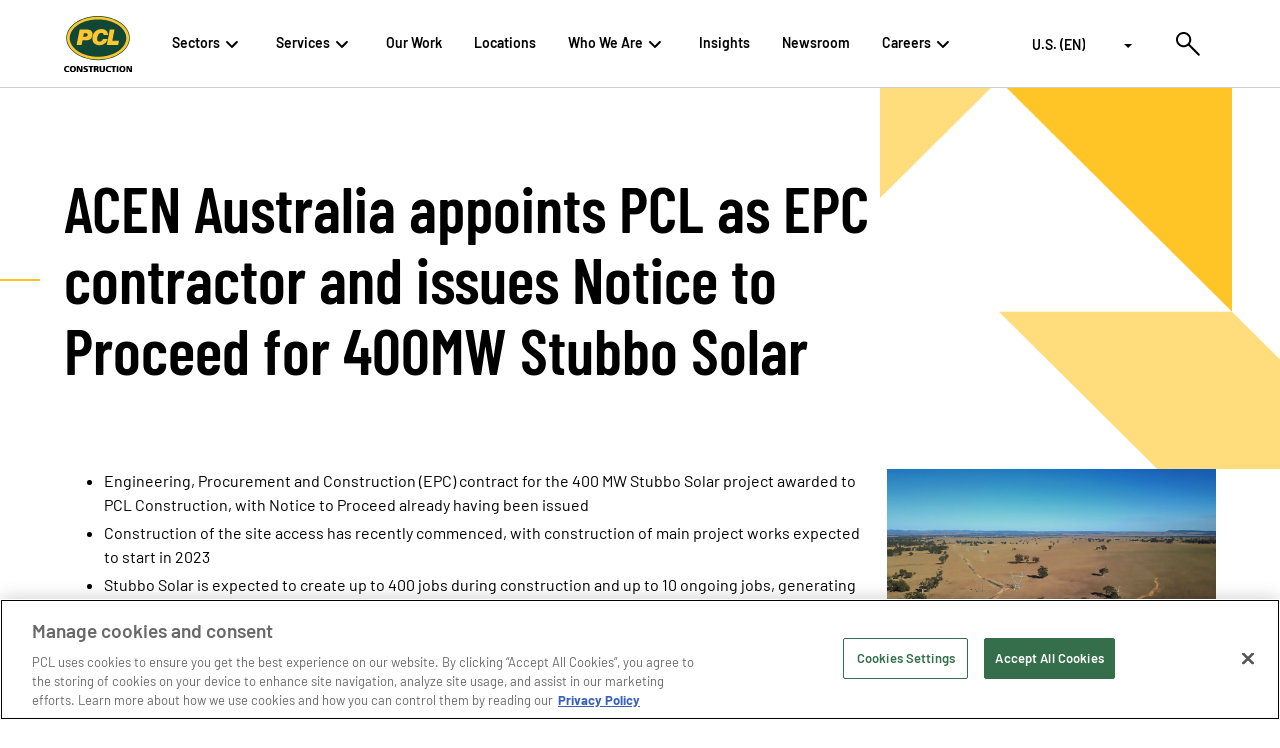

--- FILE ---
content_type: text/html;charset=utf-8
request_url: https://www.pcl.com/us/en/newsroom/press-releases/ACEN-Australia-appoints-PCL-as-EPC-contractor-and-issues-Notice-to-Proceed-for-400MW-Stubbo-Solar-Project
body_size: 11433
content:
<!DOCTYPE html>
<html lang="en">

<head>
  <meta http-equiv="x-ua-compatible" content="IE=edge"/>
  
  <!-- OneTrust Cookies Consent Notice start for pcl.com --><script defer="defer" type="text/javascript" src="/.rum/@adobe/helix-rum-js@%5E2/dist/rum-standalone.js"></script>
<script src="https://cdn.cookielaw.org/scripttemplates/otSDKStub.js" type="text/javascript" charset="UTF-8" data-domain-script="278fa23b-552e-4fcd-bbed-91e786ad1a7b"></script><script type="text/javascript">function OptanonWrapper() { }</script><!-- OneTrust Cookies Consent Notice end for pcl.com -->
  
    <meta charset="utf-8"/>
    
    <title>
      ACEN Australia appoints PCL as EPC contractor and issues Notice to Proceed for 400MW Stubbo Solar Project
    </title>
    <meta name="viewport" content="width=device-width, initial-scale=1.0, shrink-to-fit=no"/>
    <meta name="format-detection" content="telephone=no"/>

    
    
      <meta name="description"/>
      
        <link rel="icon" type="image/vnd.microsoft.icon" href="https://www.pcl.com/etc.clientlibs/settings/wcm/designs/pcl-marketing/clientlib-all/resources/icons/favicon.png"/>
        <link rel="shortcut icon" type="image/vnd.microsoft.icon" href="https://www.pcl.com/etc.clientlibs/settings/wcm/designs/pcl-marketing/clientlib-all/resources/icons/favicon.png"/>
      
      <meta name="keywords"/>
      <meta property="og:title" content="ACEN Australia appoints PCL as EPC contractor and issues Notice to Proceed for 400MW Stubbo Solar Project"/>
      <meta property="og:url" content="https://www.pcl.com/us/en/newsroom/press-releases/ACEN-Australia-appoints-PCL-as-EPC-contractor-and-issues-Notice-to-Proceed-for-400MW-Stubbo-Solar-Project.html"/>
      
      <meta property="og:image" content="https://www.pcl.com/content/dam/news-release-images/Stubbo%20solar.jpg"/>
      
      <meta property="og:type" content="website"/>
      
      <meta property="twitter:card" content="summary_large_image"/>
      <meta property="twitter:site" content="@pclassociates"/>
      <meta property="twitter:url" content="https://www.pcl.com/us/en/newsroom/press-releases/ACEN-Australia-appoints-PCL-as-EPC-contractor-and-issues-Notice-to-Proceed-for-400MW-Stubbo-Solar-Project.html"/>
      <meta property="twitter:title" content="ACEN Australia appoints PCL as EPC contractor and issues Notice to Proceed for 400MW Stubbo Solar Project"/>
      
      <meta property="twitter:image" content="https://www.pcl.com/content/dam/news-release-images/Stubbo%20solar.jpg"/>

      
        <link rel="canonical" href="https://www.pcl.com/us/en/newsroom/press-releases/ACEN-Australia-appoints-PCL-as-EPC-contractor-and-issues-Notice-to-Proceed-for-400MW-Stubbo-Solar-Project"/>
      

      

      
      

      
      <meta name="facebook-domain-verification" content="rwp5rcyqo3nqivuddlw5cwnqm4h7tf"/>
      <script>
        history.scrollRestoration = 'manual';
      </script>
    
    <!-- Google Tag Manager -->
<script>(function(w,d,s,l,i){w[l]=w[l]||[];w[l].push({'gtm.start':
new Date().getTime(),event:'gtm.js'});var f=d.getElementsByTagName(s)[0],
j=d.createElement(s),dl=l!='dataLayer'?'&l='+l:'';j.async=true;j.src=
'https://www.googletagmanager.com/gtm.js?id='+i+dl;f.parentNode.insertBefore(j,f);
})(window,document,'script','dataLayer','GTM-PJV38M');</script>
<!-- End Google Tag Manager -->
    <!-- Chatbot Service -->
<script defer crossorigin="anonymous" type="text/javascript" src="https://cdn.botframework.com/botframework-webchat/latest/webchat.js"></script>
	<link rel="stylesheet" href="https://pcl-prd-hrchatbot-web.azurewebsites.net/Lib/css/chat-bot.css">
        <link rel="stylesheet" href="https://cdnjs.cloudflare.com/ajax/libs/font-awesome/4.7.0/css/font-awesome.min.css">
<!-- End Chatbot Service -->
    
      <script type='text/javascript'> (function() { var didInit = false; function initMunchkin() { if(didInit === false) { didInit = true; Munchkin.init('527-FOH-849', { domainSelectorV2: true, httpsOnly: true, }); } } var s = document.createElement('script'); s.type = 'text/javascript'; s.async = true; s.src = '//munchkin.marketo.net/munchkin.js'; s.onreadystatechange = function() { if (this.readyState == 'complete' || this.readyState == 'loaded') { initMunchkin(); } }; s.onload = initMunchkin; document.getElementsByTagName('head')[0].appendChild(s); })(); </script>
    
  

  


<!-- if prod -->

  
  
    
<link rel="stylesheet" href="/etc.clientlibs/settings/wcm/designs/pcl-marketing/clientlib-site.lc-f3459957e57dc0228605ce305b134d20-lc.min.css" type="text/css">




  
    
<link rel="stylesheet" href="/etc.clientlibs/settings/wcm/designs/pcl-marketing/clientlib-all.lc-808bdd55e78a82d2eef1a0dcddb4592f-lc.min.css" type="text/css">






    
<script src="/etc.clientlibs/clientlibs/granite/jquery.lc-7842899024219bcbdb5e72c946870b79-lc.min.js"></script>
<script src="/etc.clientlibs/clientlibs/granite/utils.lc-e7bf340a353e643d198b25d0c8ccce47-lc.min.js"></script>
<script src="/etc.clientlibs/clientlibs/granite/jquery/granite.lc-543d214c88dfa6f4a3233b630c82d875-lc.min.js"></script>
<script src="/etc.clientlibs/foundation/clientlibs/jquery.lc-dd9b395c741ce2784096e26619e14910-lc.min.js"></script>
<script src="/etc.clientlibs/foundation/clientlibs/shared.lc-41f79c8a45bb1766981ec4ca82d7e0e6-lc.min.js"></script>



















  <meta id="strip-html-extension" name="strip-html-extension" content="true"/>


  <style>
    /* Stops the FOUC */
    html {
      visibility: hidden;
      opacity: 0;
    }
  </style>
</head>

<body data-wcm-mode="DISABLED" data-page-path="/us/en/newsroom/press-releases/ACEN-Australia-appoints-PCL-as-EPC-contractor-and-issues-Notice-to-Proceed-for-400MW-Stubbo-Solar-Project">
  <!-- Google Tag Manager (noscript) -->
<noscript><iframe src="https://www.googletagmanager.com/ns.html?id=GTM-PJV38M"
height="0" width="0" style="display:none;visibility:hidden"></iframe></noscript>
<!-- End Google Tag Manager (noscript) -->

  

  <pcl-header aem-data="{&#34;homeUrl&#34;:&#34;/us/en&#34;,&#34;mobileContactButtonText&#34;:&#34; Contact Us&#34;,&#34;mobileContactTitle&#34;:&#34;  Ready to work together?&#34;,&#34;logoWhite&#34;:&#34;/content/dam/logos/PCL Simple White.svg&#34;,&#34;logo&#34;:&#34;/content/dam/logos/PCL_Const.svg&#34;,&#34;contactUrl&#34;:&#34;/us/en/contact-us&#34;,&#34;searchUrl&#34;:&#34;/us/en/search&#34;,&#34;multifieldRecommendations&#34;:[{&#34;searchText&#34;:&#34;Sustainability&#34;,&#34;id&#34;:&#34;id-74093445-016e-4c03-be5c-13d9ec9e972b-header&#34;},{&#34;searchText&#34;:&#34;Modular Construction&#34;,&#34;id&#34;:&#34;id-74093445-016e-4c03-be5c-13d9ec9e972b-header&#34;},{&#34;searchText&#34;:&#34;IOT&#34;,&#34;id&#34;:&#34;id-74093445-016e-4c03-be5c-13d9ec9e972b-header&#34;},{&#34;searchText&#34;:&#34;Construction Innovation&#34;,&#34;id&#34;:&#34;id-74093445-016e-4c03-be5c-13d9ec9e972b-header&#34;}],&#34;multifieldRegions&#34;:[{&#34;regionName&#34;:&#34;U.S. (EN)&#34;,&#34;regionPage&#34;:&#34;/us/en&#34;,&#34;id&#34;:&#34;id-74093445-016e-4c03-be5c-13d9ec9e972b-header&#34;},{&#34;regionName&#34;:&#34;Canada (EN)&#34;,&#34;regionPage&#34;:&#34;/ca/en&#34;,&#34;id&#34;:&#34;id-74093445-016e-4c03-be5c-13d9ec9e972b-header&#34;},{&#34;regionName&#34;:&#34;Canada (FR)&#34;,&#34;regionPage&#34;:&#34;/ca/fr&#34;,&#34;id&#34;:&#34;id-74093445-016e-4c03-be5c-13d9ec9e972b-header&#34;},{&#34;regionName&#34;:&#34;AUS (EN)&#34;,&#34;regionPage&#34;:&#34;/au/en&#34;,&#34;id&#34;:&#34;id-74093445-016e-4c03-be5c-13d9ec9e972b-header&#34;}],&#34;logoAlterText&#34;:&#34;PCL Construction White Logo&#34;,&#34;id&#34;:&#34;id-74093445-016e-4c03-be5c-13d9ec9e972b-header&#34;,&#34;showRegion&#34;:&#34;true&#34;}">
  




    
    
    <li class="pcl-top-nav-item">
  <pcl-top-nav-item-nested aem-data="{&#34;id&#34;:&#34;id-74093445-016e-4c03-be5c-13d9ec9e972b-header-par-top-nav-pcl_top_nav_item_nes_419532144&#34;,&#34;itemText&#34;:&#34;Sectors&#34;}">
    




    
    
    <div class="pcl-nested-list-nav-item" role="listitem">
  <pcl-nested-list-nav aem-data="{&#34;sectionName&#34;:&#34;Buildings&#34;,&#34;sectionUrl&#34;:null,&#34;title&#34;:&#34;Buildings&#34;,&#34;ctaText&#34;:&#34;Learn More&#34;,&#34;ctaUrl&#34;:&#34;/us/en/sectors/buildings&#34;,&#34;description&#34;:&#34;We rise to the challenges associated with a diverse buildings portfolio to bring added value to every project.&#34;,&#34;eyebrow&#34;:null,&#34;multifieldPages&#34;:[{&#34;text&#34;:&#34;Aviation&#34;,&#34;url&#34;:&#34;/us/en/sectors/buildings/aviation&#34;},{&#34;text&#34;:&#34;Building Revitalization and Retrofits&#34;,&#34;url&#34;:&#34;/us/en/sectors/buildings/building-revitalization&#34;},{&#34;text&#34;:&#34;Buildings Special Projects&#34;,&#34;url&#34;:&#34;/us/en/sectors/buildings/buildings-special-projects&#34;},{&#34;text&#34;:&#34;Commercial and Retail&#34;,&#34;url&#34;:&#34;/us/en/sectors/buildings/commercial-and-retail&#34;},{&#34;text&#34;:&#34;Convention Centers&#34;,&#34;url&#34;:&#34;/us/en/sectors/buildings/convention-centers&#34;},{&#34;text&#34;:&#34;Cultural and Civic&#34;,&#34;url&#34;:&#34;/us/en/sectors/buildings/cultural-and-civic&#34;},{&#34;text&#34;:&#34;Data Centers and Mission Critical&#34;,&#34;url&#34;:&#34;/us/en/sectors/buildings/data-centers-and-mission-critical&#34;},{&#34;text&#34;:&#34;Education&#34;,&#34;url&#34;:&#34;/us/en/sectors/buildings/education&#34;},{&#34;text&#34;:&#34;Entertainment&#34;,&#34;url&#34;:&#34;/us/en/sectors/buildings/entertainment&#34;},{&#34;text&#34;:&#34;Government and Public&#34;,&#34;url&#34;:&#34;/us/en/sectors/buildings/government-and-public&#34;},{&#34;text&#34;:&#34;Health Care&#34;,&#34;url&#34;:&#34;/us/en/sectors/buildings/health-care&#34;},{&#34;text&#34;:&#34;Hospitality and Gaming&#34;,&#34;url&#34;:&#34;/us/en/sectors/buildings/hospitality-and-gaming&#34;},{&#34;text&#34;:&#34;Manufacturing&#34;,&#34;url&#34;:&#34;/us/en/sectors/buildings/manufacturing&#34;},{&#34;text&#34;:&#34;Mass Timber&#34;,&#34;url&#34;:&#34;/us/en/sectors/buildings/mass-timber&#34;},{&#34;text&#34;:&#34;Multifamily Residential&#34;,&#34;url&#34;:&#34;/us/en/sectors/buildings/multifamily-residential&#34;},{&#34;text&#34;:&#34;Parking Structures&#34;,&#34;url&#34;:&#34;/us/en/sectors/buildings/parking-structures&#34;},{&#34;text&#34;:&#34;Renewable Energy&#34;,&#34;url&#34;:&#34;/us/en/sectors/buildings/renewable-energy&#34;},{&#34;text&#34;:&#34;Sports Facilities&#34;,&#34;url&#34;:&#34;/us/en/sectors/buildings/sports-facilities&#34;},{&#34;text&#34;:&#34;Solar &#34;,&#34;url&#34;:&#34;/us/en/sectors/buildings/renewable-energy/solar&#34;},{&#34;text&#34;:&#34;Theming&#34;,&#34;url&#34;:&#34;/us/en/sectors/buildings/theming&#34;}]}">
  </pcl-nested-list-nav>
  
    


</div>


    
    
    <div class="pcl-nested-list-nav-item" role="listitem">
  <pcl-nested-list-nav aem-data="{&#34;sectionName&#34;:&#34;Civil&#34;,&#34;sectionUrl&#34;:null,&#34;title&#34;:&#34;Civil&#34;,&#34;ctaText&#34;:&#34;Learn More&#34;,&#34;ctaUrl&#34;:&#34;/us/en/sectors/civil&#34;,&#34;description&#34;:&#34;PCL&#39;s civil construction experts possess the ingenuity and experience to undertake any civil structure imaginable.&#34;,&#34;eyebrow&#34;:null,&#34;multifieldPages&#34;:[{&#34;text&#34;:&#34;Aviation Infrastructure&#34;,&#34;url&#34;:&#34;/us/en/sectors/civil/aviation&#34;},{&#34;text&#34;:&#34;Civil Special Projects&#34;,&#34;url&#34;:&#34;/us/en/sectors/civil/civil-special-projects&#34;},{&#34;text&#34;:&#34;Dams, Water Control and Flood Mitigation&#34;,&#34;url&#34;:&#34;/us/en/sectors/civil/dams--water-control-and-flood-mitigation&#34;},{&#34;text&#34;:&#34;LRT, Transit Stations and Maintenance Facilities&#34;,&#34;url&#34;:&#34;/us/en/sectors/civil/lrt-and-transit-stations&#34;},{&#34;text&#34;:&#34;Marine and Port Facilities&#34;,&#34;url&#34;:&#34;/us/en/sectors/civil/marine-and-port-facilities&#34;},{&#34;text&#34;:&#34;Transportation Infrastructure&#34;,&#34;url&#34;:&#34;/us/en/sectors/civil/transportation-infrastructure&#34;},{&#34;text&#34;:&#34;Water and Wastewater Treatment&#34;,&#34;url&#34;:&#34;/us/en/sectors/civil/water-and-wastewater-treatment&#34;}]}">
  </pcl-nested-list-nav>
  
    


</div>


    
    
    <div class="pcl-nested-list-nav-item" role="listitem">
  <pcl-nested-list-nav aem-data="{&#34;sectionName&#34;:&#34;Industrial&#34;,&#34;sectionUrl&#34;:null,&#34;title&#34;:&#34;Industrial&#34;,&#34;ctaText&#34;:&#34;Learn More&#34;,&#34;ctaUrl&#34;:&#34;/us/en/sectors/industrial&#34;,&#34;description&#34;:&#34;Our industrial construction companies respond to the unique needs of clients in the energy and resources industries.&#34;,&#34;eyebrow&#34;:null,&#34;multifieldPages&#34;:[{&#34;text&#34;:&#34;Agricultural Chemicals&#34;,&#34;url&#34;:&#34;/us/en/sectors/industrial/agricultural-chemicals&#34;},{&#34;text&#34;:&#34;Industrial Manufacturing&#34;,&#34;url&#34;:&#34;/us/en/sectors/industrial/industrial-manufacturing&#34;},{&#34;text&#34;:&#34;Industrial Special Projects &#34;,&#34;url&#34;:&#34;/us/en/sectors/industrial/industrial-special-projects&#34;},{&#34;text&#34;:&#34;Mining&#34;,&#34;url&#34;:&#34;/us/en/sectors/industrial/mining&#34;},{&#34;text&#34;:&#34;Nuclear&#34;,&#34;url&#34;:&#34;/us/en/sectors/industrial/nuclear&#34;},{&#34;text&#34;:&#34;Oil and Gas&#34;,&#34;url&#34;:&#34;/us/en/sectors/industrial/oil-and-gas&#34;},{&#34;text&#34;:&#34;Petrochemical&#34;,&#34;url&#34;:&#34;/us/en/sectors/industrial/petrochemical&#34;},{&#34;text&#34;:&#34;Power&#34;,&#34;url&#34;:&#34;/us/en/sectors/industrial/power&#34;},{&#34;text&#34;:&#34;Renewable Energy&#34;,&#34;url&#34;:&#34;/us/en/sectors/buildings/renewable-energy&#34;}]}">
  </pcl-nested-list-nav>
  
    


</div>



  </pcl-top-nav-item-nested>
  
    


</li>


    
    
    <li class="pcl-top-nav-item">
  <pcl-top-nav-item-nested aem-data="{&#34;id&#34;:&#34;id-74093445-016e-4c03-be5c-13d9ec9e972b-header-par-top-nav-pcl_top_nav_item_nes&#34;,&#34;itemText&#34;:&#34;Services&#34;}">
    




    
    
    <div class="pcl-nested-list-nav-item" role="listitem">
  <pcl-nested-list-nav aem-data="{&#34;sectionName&#34;:&#34;Buildings&#34;,&#34;sectionUrl&#34;:null,&#34;title&#34;:&#34;Buildings&#34;,&#34;ctaText&#34;:null,&#34;ctaUrl&#34;:null,&#34;description&#34;:&#34;From P3s and EPC delivery methods to preconstruction services, we&#39;re ready to support your needs.&#34;,&#34;eyebrow&#34;:null,&#34;multifieldPages&#34;:[{&#34;text&#34;:&#34;Constructability and Budget Control&#34;,&#34;url&#34;:&#34;/us/en/services/constructability-and-budget-control&#34;},{&#34;text&#34;:&#34;Construction Services&#34;,&#34;url&#34;:&#34;/us/en/services/construction-services&#34;},{&#34;text&#34;:&#34;Delivery Methods&#34;,&#34;url&#34;:&#34;/us/en/services/delivery-methods&#34;},{&#34;text&#34;:&#34;Smart Construction&#34;,&#34;url&#34;:&#34;/us/en/services/digital-construction-services&#34;},{&#34;text&#34;:&#34;Emergency Response&#34;,&#34;url&#34;:&#34;/us/en/services/emergency-response&#34;},{&#34;text&#34;:&#34;Preconstruction Services&#34;,&#34;url&#34;:&#34;/us/en/services/preconstruction&#34;},{&#34;text&#34;:&#34;Prefabrication and Modular Construction&#34;,&#34;url&#34;:&#34;/us/en/services/prefabrication-and-modular-construction&#34;},{&#34;text&#34;:&#34;Self-Perform Capabilities&#34;,&#34;url&#34;:&#34;/us/en/services/self-perform-capabilities&#34;},{&#34;text&#34;:&#34;Special Projects&#34;,&#34;url&#34;:&#34;/us/en/services/special-projects&#34;},{&#34;text&#34;:&#34;Sustainable Construction Services&#34;,&#34;url&#34;:&#34;/us/en/services/sustainable-construction-services&#34;},{&#34;text&#34;:&#34;Fabrication and Themed Construction&#34;,&#34;url&#34;:&#34;/us/en/services/fabrication-and-themed-construction&#34;}]}">
  </pcl-nested-list-nav>
  
    


</div>


    
    
    <div class="pcl-nested-list-nav-item" role="listitem">
  <pcl-nested-list-nav aem-data="{&#34;sectionName&#34;:&#34;Civil&#34;,&#34;sectionUrl&#34;:null,&#34;title&#34;:&#34;Civil&#34;,&#34;ctaText&#34;:null,&#34;ctaUrl&#34;:null,&#34;description&#34;:&#34;From engineering to preconstruction, we offer a variety of services and delivery methods.&#34;,&#34;eyebrow&#34;:null,&#34;multifieldPages&#34;:[{&#34;text&#34;:&#34;Construction Services&#34;,&#34;url&#34;:&#34;/us/en/services/construction-services&#34;},{&#34;text&#34;:&#34;Delivery Methods&#34;,&#34;url&#34;:&#34;/us/en/services/delivery-methods&#34;},{&#34;text&#34;:&#34;Emergency Response&#34;,&#34;url&#34;:&#34;/us/en/services/emergency-response&#34;},{&#34;text&#34;:&#34;Prefabrication and Modular Construction&#34;,&#34;url&#34;:&#34;/us/en/services/prefabrication-and-modular-construction&#34;},{&#34;text&#34;:&#34;Self-Perform Capabilities&#34;,&#34;url&#34;:&#34;/us/en/services/self-perform-capabilities0&#34;},{&#34;text&#34;:&#34;Special Projects&#34;,&#34;url&#34;:&#34;/us/en/services/special-projects&#34;},{&#34;text&#34;:&#34;Sustainable Construction Services&#34;,&#34;url&#34;:&#34;/us/en/services/sustainable-construction-services&#34;}]}">
  </pcl-nested-list-nav>
  
    


</div>


    
    
    <div class="pcl-nested-list-nav-item" role="listitem">
  <pcl-nested-list-nav aem-data="{&#34;sectionName&#34;:&#34;Industrial&#34;,&#34;sectionUrl&#34;:null,&#34;title&#34;:&#34;Industrial&#34;,&#34;ctaText&#34;:null,&#34;ctaUrl&#34;:null,&#34;description&#34;:&#34;From maintenance and turnarounds to modular construction and fabrication, we offer a wide array of industrial services.&#34;,&#34;eyebrow&#34;:null,&#34;multifieldPages&#34;:[{&#34;text&#34;:&#34;Industrial Construction Services&#34;,&#34;url&#34;:&#34;/us/en/services/Industrial-Construction-Services&#34;},{&#34;text&#34;:&#34;Industrial Fabrication Canada&#34;,&#34;url&#34;:&#34;/us/en/services/Industrial-Fabrication-Canada&#34;},{&#34;text&#34;:&#34;People, Teams and Craft Labor Solutions&#34;,&#34;url&#34;:&#34;/us/en/services/People-Teams-Craft-Labor-Solutions&#34;},{&#34;text&#34;:&#34;Industrial Construction Engineering &#34;,&#34;url&#34;:&#34;/us/en/services/industrial-construction-engineering&#34;},{&#34;text&#34;:&#34;Industrial Fabrication U.S.&#34;,&#34;url&#34;:&#34;/us/en/services/industrial-fabrication-u-s-1&#34;},{&#34;text&#34;:&#34;Industrial Maintenance and Turnaround&#34;,&#34;url&#34;:&#34;/us/en/services/maintenance-and-turnaround&#34;},{&#34;text&#34;:&#34;Industrial Modular Construction&#34;,&#34;url&#34;:&#34;/us/en/services/industrial-module-assembly&#34;},{&#34;text&#34;:&#34;Industrial Site Execution&#34;,&#34;url&#34;:&#34;/us/en/services/Industrial-Site-Execution&#34;},{&#34;text&#34;:&#34;Industrial Special Projects &#34;,&#34;url&#34;:&#34;/us/en/sectors/industrial/industrial-special-projects&#34;}]}">
  </pcl-nested-list-nav>
  
    


</div>



  </pcl-top-nav-item-nested>
  
    


</li>


    
    
    <li class="pcl-top-nav-item">
  <pcl-top-nav-item aem-data="{&#34;urlTarget&#34;:&#34;_self&#34;,&#34;id&#34;:&#34;id-74093445-016e-4c03-be5c-13d9ec9e972b-header-par-top-nav-pcl_top_nav_item&#34;,&#34;itemUrl&#34;:&#34;/us/en/our-work&#34;,&#34;itemText&#34;:&#34;Our Work&#34;}">
    <div class="dash-guide pcl-top-nav-item__sub-item-parsys-70">




</div>
    <div class="dash-guide pcl-top-nav-item__sub-item-parsys-30 pcl-top-nav-item__sub-item-parsys-30--bg-gray pos-relative">




</div>
  </pcl-top-nav-item>
  
    


</li>


    
    
    <li class="pcl-top-nav-item">
  <pcl-top-nav-item aem-data="{&#34;urlTarget&#34;:&#34;_self&#34;,&#34;id&#34;:&#34;id-74093445-016e-4c03-be5c-13d9ec9e972b-header-par-top-nav-pcl_top_nav_item_1050667721&#34;,&#34;itemUrl&#34;:&#34;/us/en/who-we-are/our-offices&#34;,&#34;itemText&#34;:&#34;Locations&#34;}">
    <div class="dash-guide pcl-top-nav-item__sub-item-parsys-70">




</div>
    <div class="dash-guide pcl-top-nav-item__sub-item-parsys-30 pcl-top-nav-item__sub-item-parsys-30--bg-gray pos-relative">




</div>
  </pcl-top-nav-item>
  
    


</li>


    
    
    <li class="pcl-top-nav-item">
  <pcl-top-nav-item aem-data="{&#34;urlTarget&#34;:&#34;_self&#34;,&#34;titleColOne&#34;:&#34;who we are&#34;,&#34;id&#34;:&#34;id-74093445-016e-4c03-be5c-13d9ec9e972b-header-par-top-nav-pcl_top_nav_item_cop_2011658759&#34;,&#34;titleColTwo&#34;:&#34;featured content&#34;,&#34;itemText&#34;:&#34;Who We Are&#34;}">
    <div class="dash-guide pcl-top-nav-item__sub-item-parsys-70">




    
    
    <div class="pcl-nav-page-link-desc">
  <pcl-nav-page-link-desc aem-data="{&#34;pageSubtitle&#34;:&#34;Working with us means you have our 5,200+ network of experts beside you.&#34;,&#34;pageTitle&#34;:&#34;About PCL&#34;,&#34;id&#34;:&#34;id-74093445-016e-4c03-be5c-13d9ec9e972b-header-par-top-nav-pcl_top_nav_item_cop_2011658759-par-nav-sub-item-1-pcl_nav_page_link_de&#34;,&#34;itemUrl&#34;:&#34;/us/en/who-we-are/about-us&#34;}">
  </pcl-nav-page-link-desc>
  
    


</div>


    
    
    <div class="pcl-nav-page-link-desc">
  <pcl-nav-page-link-desc aem-data="{&#34;pageSubtitle&#34;:&#34;From humble small-town roots, PCL became an international construction leader. &#34;,&#34;pageTitle&#34;:&#34;Our History&#34;,&#34;id&#34;:&#34;id-74093445-016e-4c03-be5c-13d9ec9e972b-header-par-top-nav-pcl_top_nav_item_cop_2011658759-par-nav-sub-item-1-pcl_nav_page_link_de_825524838&#34;,&#34;itemUrl&#34;:&#34;/us/en/who-we-are/our-history&#34;}">
  </pcl-nav-page-link-desc>
  
    


</div>


    
    
    <div class="pcl-nav-page-link-desc">
  <pcl-nav-page-link-desc aem-data="{&#34;pageSubtitle&#34;:&#34;Meet our leadership team who guides strategic operations across our company.&#34;,&#34;pageTitle&#34;:&#34;Our Leadership&#34;,&#34;id&#34;:&#34;id-74093445-016e-4c03-be5c-13d9ec9e972b-header-par-top-nav-pcl_top_nav_item_cop_2011658759-par-nav-sub-item-1-pcl_nav_page_link_de_1199977352&#34;,&#34;itemUrl&#34;:&#34;/us/en/who-we-are/our-leadership&#34;}">
  </pcl-nav-page-link-desc>
  
    


</div>


    
    
    <div class="pcl-nav-page-link-desc">
  <pcl-nav-page-link-desc aem-data="{&#34;pageSubtitle&#34;:&#34;Proudly 100% employee owned - see how we put our culture to work for you.&#34;,&#34;pageTitle&#34;:&#34;Our Owners&#34;,&#34;id&#34;:&#34;id-74093445-016e-4c03-be5c-13d9ec9e972b-header-par-top-nav-pcl_top_nav_item_cop_2011658759-par-nav-sub-item-1-pcl_nav_page_link_de_2108061163&#34;,&#34;itemUrl&#34;:&#34;/us/en/who-we-are/our-owners&#34;}">
  </pcl-nav-page-link-desc>
  
    


</div>


    
    
    <div class="pcl-nav-page-link-desc">
  <pcl-nav-page-link-desc aem-data="{&#34;pageSubtitle&#34;:&#34;We are passionately leading the way in digitizing the construction industry. &#34;,&#34;pageTitle&#34;:&#34;Innovation&#34;,&#34;id&#34;:&#34;id-74093445-016e-4c03-be5c-13d9ec9e972b-header-par-top-nav-pcl_top_nav_item_cop_2011658759-par-nav-sub-item-1-pcl_nav_page_link_de_331520805&#34;,&#34;itemUrl&#34;:&#34;/us/en/who-we-are/innovations&#34;}">
  </pcl-nav-page-link-desc>
  
    


</div>


    
    
    <div class="pcl-nav-page-link-desc">
  <pcl-nav-page-link-desc aem-data="{&#34;pageSubtitle&#34;:&#34;Creating a safe and healthy work environment is a central guiding principle.&#34;,&#34;pageTitle&#34;:&#34;Safety&#34;,&#34;id&#34;:&#34;id-74093445-016e-4c03-be5c-13d9ec9e972b-header-par-top-nav-pcl_top_nav_item_cop_2011658759-par-nav-sub-item-1-pcl_nav_page_link_de_1539140272&#34;,&#34;itemUrl&#34;:&#34;/us/en/who-we-are/safety&#34;}">
  </pcl-nav-page-link-desc>
  
    


</div>


    
    
    <div class="pcl-nav-page-link-desc">
  <pcl-nav-page-link-desc aem-data="{&#34;pageSubtitle&#34;:&#34;Our holistic approach addresses partners, people, projects, practices \u0026 places.&#34;,&#34;pageTitle&#34;:&#34;Sustainability&#34;,&#34;id&#34;:&#34;id-74093445-016e-4c03-be5c-13d9ec9e972b-header-par-top-nav-pcl_top_nav_item_cop_2011658759-par-nav-sub-item-1-pcl_nav_page_link_de_1153881136&#34;,&#34;itemUrl&#34;:&#34;/us/en/who-we-are/sustainability&#34;}">
  </pcl-nav-page-link-desc>
  
    


</div>


    
    
    <div class="pcl-nav-page-link-desc">
  <pcl-nav-page-link-desc aem-data="{&#34;pageSubtitle&#34;:&#34;We choose to include. People from every background are our greatest asset.&#34;,&#34;pageTitle&#34;:&#34;Diversity, Equity and Inclusion&#34;,&#34;id&#34;:&#34;id-74093445-016e-4c03-be5c-13d9ec9e972b-header-par-top-nav-pcl_top_nav_item_cop_2011658759-par-nav-sub-item-1-pcl_nav_page_link_de_1446576961&#34;,&#34;itemUrl&#34;:&#34;/us/en/who-we-are/diversity-equity-and-inclusion&#34;}">
  </pcl-nav-page-link-desc>
  
    


</div>


</div>
    <div class="dash-guide pcl-top-nav-item__sub-item-parsys-30 pcl-top-nav-item__sub-item-parsys-30--bg-gray pos-relative">




    
    
    <div class="pcl-nav-spotligth-link">
  <pcl-nav-spotligth-link aem-data="{&#34;image&#34;:&#34;/content/dam/logos/ENR Logo-min.png&#34;,&#34;alterText&#34;:&#34;ENR’s Top 400 Contractors List&#34;,&#34;subtitleText&#34;:&#34;ENR’s Top 400 Contractors List&#34;,&#34;titleText&#34;:&#34;PCL Ranks No.11 on&#34;,&#34;pageUrl&#34;:&#34;/us/en/newsroom/press-releases/pcl-construction-ranks-11-on-enr-2025-top-400-contractors-list&#34;,&#34;id&#34;:&#34;id-74093445-016e-4c03-be5c-13d9ec9e972b-header-par-top-nav-pcl_top_nav_item_cop_2011658759-par-nav-sub-item-2-pcl_nav_spotligth_li_2078259936&#34;}">
  </pcl-nav-spotligth-link>
  
    


</div>


    
    
    <div class="pcl-nav-spotligth-link">
  <pcl-nav-spotligth-link aem-data="{&#34;image&#34;:&#34;/content/dam/news-release-images/Fortune Media and Great Place To Work 2024 Best Workplaces in Construction List.jpg&#34;,&#34;alterText&#34;:&#34;Best workplaces&#34;,&#34;subtitleText&#34;:&#34;Named Best Workplaces in Construction&#34;,&#34;titleText&#34;:&#34;PCL Ranks 5th in 2025&#34;,&#34;pageUrl&#34;:&#34;/us/en/newsroom/press-releases/fortune-media-and-great-place-to-work-name-pcl-construction-to-2025-best-workplaces-in-construction-list-ranking-no-5&#34;,&#34;id&#34;:&#34;id-74093445-016e-4c03-be5c-13d9ec9e972b-header-par-top-nav-pcl_top_nav_item_cop_2011658759-par-nav-sub-item-2-pcl_nav_spotligth_li&#34;}">
  </pcl-nav-spotligth-link>
  
    


</div>


    
    
    <div class="pcl-nav-spotligth-link">
  <pcl-nav-spotligth-link aem-data="{&#34;image&#34;:&#34;/content/dam/news-release-images/Housing Project for Lahaina 1.jpg&#34;,&#34;alterText&#34;:&#34;Lahaina&#34;,&#34;subtitleText&#34;:&#34;Nordic PCL Builds Hope with New Housing&#34;,&#34;titleText&#34;:&#34;Rebuilding Lahaina &#34;,&#34;pageUrl&#34;:&#34;/us/en/insights/lahaina-after-the-fires-nordic-pcl-helps-rebuild-the-beloved-town&#34;,&#34;id&#34;:&#34;id-74093445-016e-4c03-be5c-13d9ec9e972b-header-par-top-nav-pcl_top_nav_item_cop_2011658759-par-nav-sub-item-2-pcl_nav_spotligth_li_457103726&#34;}">
  </pcl-nav-spotligth-link>
  
    


</div>


    
    
    <div class="pcl-nav-spotligth-link">
  <pcl-nav-spotligth-link aem-data="{&#34;image&#34;:&#34;/content/dam/project-profiles-2025/El Paso Pure Water Center.jpg&#34;,&#34;alterText&#34;:&#34;Pure Water&#34;,&#34;subtitleText&#34;:&#34;Advanced treatment to secure clean water&#34;,&#34;titleText&#34;:&#34;Future-Ready Water Reuse&#34;,&#34;pageUrl&#34;:&#34;/us/en/insights/reclaim-reuse-recycle-advanced-water-treatment-strategies-for-a-resilient-future&#34;,&#34;id&#34;:&#34;id-74093445-016e-4c03-be5c-13d9ec9e972b-header-par-top-nav-pcl_top_nav_item_cop_2011658759-par-nav-sub-item-2-pcl_nav_spotligth_li_1284700031&#34;}">
  </pcl-nav-spotligth-link>
  
    


</div>


</div>
  </pcl-top-nav-item>
  
    


</li>


    
    
    <li class="pcl-top-nav-item">
  <pcl-top-nav-item aem-data="{&#34;urlTarget&#34;:&#34;_self&#34;,&#34;id&#34;:&#34;id-74093445-016e-4c03-be5c-13d9ec9e972b-header-par-top-nav-pcl_top_nav_item_cop_2126070763&#34;,&#34;itemUrl&#34;:&#34;/us/en/insights&#34;,&#34;itemText&#34;:&#34;Insights&#34;}">
    <div class="dash-guide pcl-top-nav-item__sub-item-parsys-70">




</div>
    <div class="dash-guide pcl-top-nav-item__sub-item-parsys-30 pcl-top-nav-item__sub-item-parsys-30--bg-gray pos-relative">




</div>
  </pcl-top-nav-item>
  
    


</li>


    
    
    <li class="pcl-top-nav-item">
  <pcl-top-nav-item aem-data="{&#34;urlTarget&#34;:&#34;_self&#34;,&#34;id&#34;:&#34;id-74093445-016e-4c03-be5c-13d9ec9e972b-header-par-top-nav-pcl_top_nav_item_225695042&#34;,&#34;itemUrl&#34;:&#34;/us/en/newsroom&#34;,&#34;itemText&#34;:&#34;Newsroom&#34;}">
    <div class="dash-guide pcl-top-nav-item__sub-item-parsys-70">




</div>
    <div class="dash-guide pcl-top-nav-item__sub-item-parsys-30 pcl-top-nav-item__sub-item-parsys-30--bg-gray pos-relative">




</div>
  </pcl-top-nav-item>
  
    


</li>


    
    
    <li class="pcl-top-nav-item">
  <pcl-top-nav-item aem-data="{&#34;urlTarget&#34;:&#34;_self&#34;,&#34;titleColOne&#34;:&#34;Join The Team&#34;,&#34;id&#34;:&#34;id-74093445-016e-4c03-be5c-13d9ec9e972b-header-par-top-nav-pcl_top_nav_item_cop_388767138&#34;,&#34;itemText&#34;:&#34;Careers&#34;}">
    <div class="dash-guide pcl-top-nav-item__sub-item-parsys-70">




    
    
    <div class="pcl-nav-page-link-desc">
  <pcl-nav-page-link-desc aem-data="{&#34;pageSubtitle&#34;:&#34;More than just another job, find out about working at PCL &#34;,&#34;pageTitle&#34;:&#34;Careers&#34;,&#34;id&#34;:&#34;id-74093445-016e-4c03-be5c-13d9ec9e972b-header-par-top-nav-pcl_top_nav_item_cop_388767138-par-nav-sub-item-1-pcl_nav_page_link_de&#34;,&#34;itemUrl&#34;:&#34;/us/en/careers&#34;}">
  </pcl-nav-page-link-desc>
  
    


</div>


    
    
    <div class="pcl-nav-page-link-desc">
  <pcl-nav-page-link-desc aem-data="{&#34;pageSubtitle&#34;:&#34;Ready to build with us? See our open positions &#34;,&#34;pageTitle&#34;:&#34;Apply Now&#34;,&#34;id&#34;:&#34;id-74093445-016e-4c03-be5c-13d9ec9e972b-header-par-top-nav-pcl_top_nav_item_cop_388767138-par-nav-sub-item-1-pcl_nav_page_link_de_199141388&#34;,&#34;itemUrl&#34;:&#34;https://careers.pcl.com/search/?createNewAlert\u003dfalse\u0026q\u003d\u0026optionsFacetsDD_country\u003dUS\u0026optionsFacetsDD_city\u003d\u0026optionsFacetsDD_customfield5\u003d\u0026optionsFacetsDD_customfield3\u003d\u0026optionsFacetsDD_customfield4\u003d\u0026utm_source\u003dCorpSite\u0026utm_medium\u003dcareer-header-navigation\u0026utm_campaign\u003dUS-AllOpenings&#34;}">
  </pcl-nav-page-link-desc>
  
    


</div>


    
    
    <div class="pcl-nav-page-link-desc">
  <pcl-nav-page-link-desc aem-data="{&#34;pageSubtitle&#34;:&#34;We’re looking for experienced pros ready to take their careers to the next level&#34;,&#34;pageTitle&#34;:&#34;Professionals&#34;,&#34;id&#34;:&#34;id-74093445-016e-4c03-be5c-13d9ec9e972b-header-par-top-nav-pcl_top_nav_item_cop_388767138-par-nav-sub-item-1-pcl_nav_page_link_de_548456233&#34;,&#34;itemUrl&#34;:&#34;/us/en/careers/professionals&#34;}">
  </pcl-nav-page-link-desc>
  
    


</div>


    
    
    <div class="pcl-nav-page-link-desc">
  <pcl-nav-page-link-desc aem-data="{&#34;pageSubtitle&#34;:&#34;Unlock new career paths in construction&#34;,&#34;pageTitle&#34;:&#34;Considering Construction&#34;,&#34;id&#34;:&#34;id-74093445-016e-4c03-be5c-13d9ec9e972b-header-par-top-nav-pcl_top_nav_item_cop_388767138-par-nav-sub-item-1-pcl_nav_page_link_de_798726324&#34;,&#34;itemUrl&#34;:&#34;/us/en/careers/considering-construction&#34;}">
  </pcl-nav-page-link-desc>
  
    


</div>


    
    
    <div class="pcl-nav-page-link-desc">
  <pcl-nav-page-link-desc aem-data="{&#34;pageSubtitle&#34;:&#34;Not afraid to get your hands dirty? Come build with us &#34;,&#34;pageTitle&#34;:&#34;Skilled Trades + Craft&#34;,&#34;id&#34;:&#34;id-74093445-016e-4c03-be5c-13d9ec9e972b-header-par-top-nav-pcl_top_nav_item_cop_388767138-par-nav-sub-item-1-pcl_nav_page_link_de_1844937776&#34;,&#34;itemUrl&#34;:&#34;/us/en/careers/skilled-craft&#34;}">
  </pcl-nav-page-link-desc>
  
    


</div>


    
    
    <div class="pcl-nav-page-link-desc">
  <pcl-nav-page-link-desc aem-data="{&#34;pageSubtitle&#34;:&#34;Kickstart your career doing meaningful work from Day One &#34;,&#34;pageTitle&#34;:&#34;Interns&#34;,&#34;id&#34;:&#34;id-74093445-016e-4c03-be5c-13d9ec9e972b-header-par-top-nav-pcl_top_nav_item_cop_388767138-par-nav-sub-item-1-pcl_nav_page_link_de_1012925207&#34;,&#34;itemUrl&#34;:&#34;/us/en/careers/students&#34;}">
  </pcl-nav-page-link-desc>
  
    


</div>


</div>
    <div class="dash-guide pcl-top-nav-item__sub-item-parsys-30 pcl-top-nav-item__sub-item-parsys-30--bg-gray pos-relative">




    
    
    <div class="pcl-nav-spotligth-link">
  <pcl-nav-spotligth-link aem-data="{&#34;image&#34;:&#34;/content/dam/logos/Fortune 100 2025.jpg&#34;,&#34;alterText&#34;:&#34;great-place&#34;,&#34;subtitleText&#34;:&#34;Best Companies to Work For in 2025&#34;,&#34;titleText&#34;:&#34;Featured on Fortune 100&#34;,&#34;pageUrl&#34;:&#34;/us/en/newsroom/press-releases/fortune-media-and-great-place-to-work-name-pcl-construction-to-100-best-companies-to-work-for-in-2025&#34;,&#34;id&#34;:&#34;id-74093445-016e-4c03-be5c-13d9ec9e972b-header-par-top-nav-pcl_top_nav_item_cop_388767138-par-nav-sub-item-2-pcl_nav_spotligth_li&#34;}">
  </pcl-nav-spotligth-link>
  
    


</div>


    
    
    <div class="pcl-nav-spotligth-link">
  <pcl-nav-spotligth-link aem-data="{&#34;image&#34;:&#34;/content/dam/insights-images/Pioneers Transforming Construction MAIN min.jpg&#34;,&#34;alterText&#34;:&#34;women in construction&#34;,&#34;subtitleText&#34;:&#34;Leading the way forward&#34;,&#34;titleText&#34;:&#34;Women in Construction&#34;,&#34;pageUrl&#34;:&#34;/us/en/careers/women-in-construction&#34;,&#34;id&#34;:&#34;id-74093445-016e-4c03-be5c-13d9ec9e972b-header-par-top-nav-pcl_top_nav_item_cop_388767138-par-nav-sub-item-2-pcl_nav_spotligth_li_1691340429&#34;}">
  </pcl-nav-spotligth-link>
  
    


</div>


    
    
    <div class="pcl-nav-spotligth-link">
  <pcl-nav-spotligth-link aem-data="{&#34;image&#34;:&#34;/content/dam/insights-images/Veterans Day 2022 MAIN.jpg&#34;,&#34;alterText&#34;:&#34;Veterans&#34;,&#34;subtitleText&#34;:&#34;Honoring Service, Empowering Lives&#34;,&#34;titleText&#34;:&#34;Veterans and Military&#34;,&#34;pageUrl&#34;:&#34;/us/en/careers/veterans-military&#34;,&#34;id&#34;:&#34;id-74093445-016e-4c03-be5c-13d9ec9e972b-header-par-top-nav-pcl_top_nav_item_cop_388767138-par-nav-sub-item-2-pcl_nav_spotligth_li_477061751&#34;}">
  </pcl-nav-spotligth-link>
  
    


</div>


</div>
  </pcl-top-nav-item>
  
    


</li>



</pcl-header>

  <main id="mainContent" role="main">
    
  
  
  <div class="root responsivegrid">


<div class="aem-Grid aem-Grid--12 aem-Grid--default--12 ">
    
    <div class="responsivegrid aem-GridColumn aem-GridColumn--default--12">


<div class="aem-Grid aem-Grid--12 aem-Grid--default--12 ">
    
    <div class="pcl-level-one-hero aem-GridColumn aem-GridColumn--default--12">
  <pcl-level-one-hero aem-data="{&#34;chevronStyle&#34;:&#34;half-of-two&#34;,&#34;id&#34;:&#34;id-dec3c652-f724-4898-9818-ef48c0a35031-root-responsivegrid-pcl_level_one_hero&#34;,&#34;title&#34;:&#34;ACEN Australia appoints PCL as EPC contractor and issues Notice to Proceed for 400MW Stubbo Solar&#34;}"></pcl-level-one-hero>
  
    


</div>
<div class="pcl-section-container aem-GridColumn aem-GridColumn--default--12">
  <pcl-section-container aem-data="{&#34;eyebrowHeadingLevel&#34;:&#34;div&#34;,&#34;backgroundColor&#34;:&#34;none&#34;,&#34;topPadding&#34;:&#34;3&#34;,&#34;textSize&#34;:&#34;medium&#34;,&#34;brandPatternBottom&#34;:&#34;none&#34;,&#34;bottomPadding&#34;:&#34;3&#34;,&#34;id&#34;:&#34;id-dec3c652-f724-4898-9818-ef48c0a35031-root-responsivegrid-pcl_section_containe&#34;,&#34;headingLevel&#34;:&#34;h2&#34;,&#34;ctaTarget&#34;:&#34;_self&#34;,&#34;brandPatternTop&#34;:&#34;none&#34;}">
    <div class="dash-guide">




    
    
    <div class="pcl-grid-row-container">
  <pcl-grid-row-container aem-data="{&#34;columnNumber&#34;:&#34;2-1&#34;,&#34;id&#34;:&#34;id-dec3c652-f724-4898-9818-ef48c0a35031-root-responsivegrid-pcl_section_containe-par-section-container-pcl_grid_row_contain&#34;}">
    <div class="pcl-grid-row__col dash-guide">
      




    
    
    <div class="pcl-text text">
  <div class="pcl-rich-text pcl-rich-text--regular">
    
      <ul><li>Engineering, Procurement and Construction (EPC) contract for the 400 MW Stubbo Solar project awarded to PCL Construction, with Notice to Proceed already having been issued </li><li>Construction of the site access has recently commenced, with construction of main project works expected to start in 2023 </li><li> Stubbo Solar is expected to create up to 400 jobs during construction and up to 10 ongoing jobs, generating many contracting opportunities for local businesses</li></ul>
<p>10 January 2023, NSW - Renewable energy company ACEN Australia is pleased to announce it has awarded the Engineering, Procurement and Construction (EPC) contract for the construction of the 400 MW Stubbo Solar project to PCL Construction (PCL).</p>
<p>PCL is an experienced and diverse construction partner that delivers complete solar energy solutions in Australia, the United States and Canada. PCL has been engaged to deliver all aspects of the solar project and is responsible for the detailed design, engineering and procurement of Stubbo Solar. PCL will also manage ongoing operation and maintenance services in the first two years of operations.</p>
<p>Notice to Proceed has now been issued to PCL for the commencement of Stubbo Solar. This means all major contracts are now in place, following the recently signed connection agreement with infrastructure service provider Lumea, the execution of PV module supply contracts, and also a commitment from parent company ACEN of $800M for the construction of the project.</p>
<p>Sech Zabaleta, chief development officer for ACEN said “ We are pleased to have reached this next milestone in bringing the Stubbo Solar project to life. It is a critical part of ACEN’s goal of reaching 20GW of renewable energy by 2030, but importantly, Stubbo Solar will contribute to NSW’s energy security and Australia&#39;s transition to a clean energy future.”</p>
<p>Tim Greenaway, construction manager for ACEN Australia said “It is exciting to finalise the EPC with PCL Construction for the development of the Stubbo Solar project. We look forward to working with them over the next several years to deliver the project and help support the transition to a low emission generation supply in NSW.”</p>
<p>“We would like to thank our project landholders, First Nations partners, neighbours and the local community for their support over the planning and assessment stage of the project and look forward to continuing these relationships into construction.”</p>
<p>The 400 MW solar project is located within the Central-West Orana Renewable Energy Zone in the Mid-Western Regional Council region and will connect to the existing 330 kV network between Wollar and Wellington. The project will produce enough clean, renewable energy to power more than 185,000 average Australian homes. The project’s development approval also includes provisions for a 200 MWh battery energy storage system, allowing for the project to later on be adapted to dispatch energy when it is most needed during peak hours and provide important grid stability services.</p>
<p>Stubbo Solar was granted development consent in 2021. Construction of the site access recently commenced, with construction of the main works by PCL expected to start in 2023. All going to plan, the project will be operational in 2025.</p>
<p>“We look forward to designing and building this important solar project for ACEN Australia,” said Gopi Govindraj, PCL Construction’s country manager. “Stubbo Solar will be another example of our team’s expertise and will showcase our commitment to delivering success for our clients, while exceeding their expectations.”</p>
<p>Stubbo Solar is expected to create up to 400 jobs during construction and up to 10 ongoing jobs, generating many contracting opportunities for local businesses. Wherever possible, workers and businesses from the local and regional area will be prioritised for employment and contracting opportunities to help maximise the benefits for local communities.</p>
<p>Stubbo Solar is ACEN Australia’s second utility scale solar project in construction. Its New England Solar project in NSW’s New England Renewable Energy Zone is due to complete construction in 2023 and is one of Australia’s largest solar projects to be participating in the National Electricity Market.</p>
<p>ACEN Australia has more than 1.5 GW of projects under construction or at an advanced stage of development, including the New England Battery, Stubbo Solar and Valley of the Winds projects in the NSW New England and Central-West Orana Renewable Energy Zones, as well as the Robbins Island and Jim’s Plain Wind project in North-West Tasmania.</p>
<p>ACEN is the listed energy platform of Philippine diversified group Ayala, with an 18 GW development portfolio throughout the Asia Pacific region.</p>
<p><b>About ACEN Australia</b></p>
<p>ACEN has been a partner of UPC Renewables in Australia since 2018. In 2021, ACEN began a transaction to eventually own 100% of UPC\AC Renewables by early 2023; with this transaction, the company is now called ACEN Australia. This marks a strategic pivot for ACEN as it embarks on its first wholly owned development and operations platform outside of the Philippines. ACEN is the listed energy platform of the Ayala Group. The company has ~4,000 MW of attributable capacity from owned facilities in the Philippines, Vietnam, Indonesia, India, and Australia, with a renewable share of 98%, which is among the highest in the region. ACEN’s aspiration is to be the largest listed renewables platform in Southeast Asia, with a goal of reaching 20 GW of renewables capacity by 2030. ACEN is committed to transition the company’s generation portfolio to 100% renewable energy by 2025 and to become a Net Zero greenhouse gas emissions company by 2050.</p>
<p><b>About PCL Construction</b></p>
<p>PCL is a group of independent construction companies that carries out work across Canada, the United States, the Caribbean and in Australia. These diverse operations in the civil infrastructure, heavy industrial, renewable energy and buildings markets are supported by a strategic presence in more than 30 major centers. Together, these companies have an annual construction volume of more than $8 billion, making PCL the largest contracting organization in Canada and one of the largest in North America and Australia. Watch us build at PCL.com.</p>
<p>ACEN Australia Suite 2, Level 2, 15 Castray Esplanade Battery Point, Tasmania 7004 More information Dr Michael Connarty – 0407 368 174 Michael.connarty&#64;acenrenewables.com.au ACEN - visit www.acenrenewables.com ACEN Australia – visit www.acenrenewables.com.au</p>

    
  </div>
  
    


</div>



    </div>
<div class="pcl-grid-row__col dash-guide">
      




    
    
    <div class="pcl-inline-image">



  <pcl-inline-image aem-data="{&#34;image&#34;:&#34;/content/dam/news-release-images/MicrosoftTeams-image (9) copy.jpg&#34;,&#34;imageBehavior&#34;:&#34;full&#34;,&#34;imageCaption&#34;:&#34;Stubbo Solar Project&#34;,&#34;id&#34;:&#34;id-dec3c652-f724-4898-9818-ef48c0a35031-root-responsivegrid-pcl_section_containe-par-section-container-pcl_grid_row_contain-par-grid-row-container-2-pcl_inline_image&#34;,&#34;alternativeText&#34;:&#34;Stubbo Solar Project&#34;}">
  </pcl-inline-image>



</div>


    
    
    <div class="pcl-spacer">
  <div class="pcl-spacer pcl-spacer--default pcl-spacer--spacing-2  pcl-spacer--line-light-gray"></div>
  
    


</div>


    
    
    <div class="pcl-contact-card">
  <pcl-contact-card aem-data="{&#34;twoColumnTitle&#34;:&#34;About PCL Construction&#34;,&#34;twoColumnLayout&#34;:&#34;false&#34;,&#34;emailAddress&#34;:&#34;Michael.connarty@acenrenewable&#34;,&#34;phoneNumber&#34;:&#34;0407 368 174&#34;,&#34;contactPosition&#34;:&#34;ACEN Renewables&#34;,&#34;name&#34;:&#34;Dr. Michael Connarty&#34;,&#34;id&#34;:&#34;id-dec3c652-f724-4898-9818-ef48c0a35031-root-responsivegrid-pcl_section_containe-par-section-container-pcl_grid_row_contain-par-grid-row-container-2-pcl_contact_card&#34;,&#34;title&#34;:&#34;For Media Inquiries:&#34;}"></pcl-contact-card>
  
    


</div>


    
    
    <div class="pcl-contact-card">
  <pcl-contact-card aem-data="{&#34;twoColumnTitle&#34;:&#34;About PCL Construction&#34;,&#34;twoColumnLayout&#34;:&#34;false&#34;,&#34;contactCompany&#34;:&#34;PCL Construction&#34;,&#34;phoneNumber&#34;:&#34;780-733-5017&#34;,&#34;contactPosition&#34;:&#34;Media Relations&#34;,&#34;name&#34;:&#34;Shane Jones&#34;,&#34;id&#34;:&#34;id-dec3c652-f724-4898-9818-ef48c0a35031-root-responsivegrid-pcl_section_containe-par-section-container-pcl_grid_row_contain-par-grid-row-container-2-pcl_contact_card_440259788&#34;,&#34;title&#34;:&#34;For Media Inquiries:&#34;}"></pcl-contact-card>
  
    


</div>



    </div>

  </pcl-grid-row-container>

</div>


</div>
  </pcl-section-container>

</div>

    
</div>
</div>

    
</div>
</div>



  </main>
  <footer>
    
  <pcl-pre-footer aem-data="{&#34;endHeader&#34;:&#34;We\u0027ll be in touch&#34;,&#34;textIsRich&#34;:[true,true],&#34;startDescription&#34;:&#34;Whether you have a project in mind and you’re looking for a reliable construction partner or you’re looking to take the next step in your career, we want to hear from you! &#34;,&#34;step2Header&#34;:&#34;Describe your project&#34;,&#34;phoneNumberLabel&#34;:&#34;Phone Number&#34;,&#34;startSecondaryCtaTarget&#34;:&#34;_self&#34;,&#34;optInText&#34;:&#34;\u003cp\u003eSign me up for access to exclusive content and the latest news\u003c/p\u003e\r\n&#34;,&#34;step2NextText&#34;:&#34;Next&#34;,&#34;step1NextText&#34;:&#34;Next&#34;,&#34;errorPageDescription&#34;:&#34;Please submit your contact information via the form.&#34;,&#34;submissionEmail&#34;:&#34;webinquiries@pcl.com&#34;,&#34;id&#34;:&#34;id-3332032c-68f3-4a25-9980-1c7da91857b0-pre-footer&#34;,&#34;step3NextText&#34;:&#34;Next&#34;,&#34;multifieldPills&#34;:[{&#34;pillTitle&#34;:&#34;Buildings&#34;,&#34;submissionEmail&#34;:&#34;BuildingsInquiries@pcl.com&#34;,&#34;id&#34;:&#34;id-3332032c-68f3-4a25-9980-1c7da91857b0-pre-footer&#34;},{&#34;pillTitle&#34;:&#34;Civil&#34;,&#34;submissionEmail&#34;:&#34;CivilInquiries@pcl.com&#34;,&#34;id&#34;:&#34;id-3332032c-68f3-4a25-9980-1c7da91857b0-pre-footer&#34;},{&#34;pillTitle&#34;:&#34;Industrial&#34;,&#34;submissionEmail&#34;:&#34;IndustrialInquiries@pcl.com&#34;,&#34;id&#34;:&#34;id-3332032c-68f3-4a25-9980-1c7da91857b0-pre-footer&#34;}],&#34;step1Header&#34;:&#34;Choose your project type&#34;,&#34;step2BackText&#34;:&#34;Back&#34;,&#34;step3BackText&#34;:&#34;Back&#34;,&#34;step3Header&#34;:&#34;Get in touch&#34;,&#34;startHeader&#34;:&#34;Ready to work together?&#34;,&#34;legalNotice&#34;:&#34;\u003cp\u003eBy clicking Submit you have read and understood our \u003ca href\u003d\&#34;/content/pcl-marketing/master/en/ethics-code-of-conduct.html\&#34;\u003ePrivacy Policy\u003c/a\u003e. \u003c/p\u003e\r\n&#34;,&#34;step1BackText&#34;:&#34;Back&#34;,&#34;messageLabel&#34;:&#34;Notes&#34;,&#34;endDescription&#34;:&#34;Thank you for your submission! A PCL representative will reach out to you as soon as possible, usually within a few business days.&#34;,&#34;lastNameLabel&#34;:&#34;Last Name&#34;,&#34;startSecondaryCtaURL&#34;:&#34;/us/en/careers&#34;,&#34;step1Description&#34;:&#34;Select all that apply&#34;,&#34;errorPageTitle&#34;:&#34;Oops, something went wrong.&#34;,&#34;startSecondaryCTA&#34;:&#34;Build a career with us&#34;,&#34;startPrimaryCTA&#34;:&#34;Build a project with us&#34;,&#34;firstNameLabel&#34;:&#34;First Name&#34;,&#34;emailLabel&#34;:&#34;Email&#34;}"></pcl-pre-footer>
  
    



    
  <pcl-subscription-footer aem-data="{&#34;subtext&#34;:&#34;Subscribe now to get the latest information about construction trends, innovations and best practices from PCL.&#34;,&#34;heading&#34;:&#34;Get our insights delivered straight to your inbox!&#34;,&#34;linkUrl&#34;:&#34;/us/en/subscription-preferences&#34;,&#34;id&#34;:&#34;id-b757dee3-42a1-43d5-9f1e-3809040263a9-subscription-footer&#34;,&#34;buttonAltText&#34;:&#34;subscription-footer&#34;}"></pcl-subscription-footer>
  
    



    <pcl-footer aem-data="{&#34;youtube&#34;:&#34;https://www.youtube.com/user/pclconstructionvids?feature\u003dresults_main&#34;,&#34;logoContent&#34;:&#34;/content/dam/logos/PCL-Tagline-Purpose.png&#34;,&#34;facebook&#34;:&#34;http://www.facebook.com/PCLconstruction&#34;,&#34;instagram&#34;:&#34;https://www.instagram.com/pcl_construction/&#34;,&#34;linkedin&#34;:&#34;https://www.linkedin.com/company/pcl-construction/&#34;,&#34;showRegion&#34;:&#34;false&#34;,&#34;multifieldPageLinks&#34;:[{&#34;linkUrl&#34;:&#34;/us/en/contact-us&#34;,&#34;text&#34;:&#34;Contact Us&#34;,&#34;id&#34;:&#34;id-c86f0572-7728-4b56-be70-4adad966a210-footer&#34;},{&#34;linkUrl&#34;:&#34;/us/en/ethics-code-of-conduct&#34;,&#34;text&#34;:&#34;Ethics/Code of Conduct&#34;,&#34;id&#34;:&#34;id-c86f0572-7728-4b56-be70-4adad966a210-footer&#34;},{&#34;linkUrl&#34;:&#34;/us/en/hourly-employee-benefits-information&#34;,&#34;text&#34;:&#34;Hourly Employee Information&#34;,&#34;id&#34;:&#34;id-c86f0572-7728-4b56-be70-4adad966a210-footer&#34;},{&#34;linkUrl&#34;:&#34;/us/en/privacy-policy&#34;,&#34;text&#34;:&#34;Privacy Policy&#34;,&#34;id&#34;:&#34;id-c86f0572-7728-4b56-be70-4adad966a210-footer&#34;},{&#34;linkUrl&#34;:&#34;/us/en/tools-and-resources&#34;,&#34;text&#34;:&#34;Tools \u0026 Resources&#34;,&#34;id&#34;:&#34;id-c86f0572-7728-4b56-be70-4adad966a210-footer&#34;}],&#34;homeUrl&#34;:&#34;/us/en&#34;,&#34;twitter&#34;:&#34;https://twitter.com/PCLConstruction&#34;,&#34;logo&#34;:&#34;/content/dam/logos/PCL_Const_Logo_CB.png&#34;,&#34;multifieldRegions&#34;:[{&#34;regionName&#34;:&#34;Canada (English)&#34;,&#34;regionPage&#34;:&#34;/ca/en&#34;,&#34;id&#34;:&#34;id-c86f0572-7728-4b56-be70-4adad966a210-footer&#34;},{&#34;regionName&#34;:&#34;Canada (Français)&#34;,&#34;regionPage&#34;:&#34;/ca/fr&#34;,&#34;id&#34;:&#34;id-c86f0572-7728-4b56-be70-4adad966a210-footer&#34;},{&#34;regionName&#34;:&#34;United States (English)&#34;,&#34;regionPage&#34;:&#34;/us/en&#34;,&#34;id&#34;:&#34;id-c86f0572-7728-4b56-be70-4adad966a210-footer&#34;}],&#34;logoAlterText&#34;:&#34;Homepage&#34;,&#34;id&#34;:&#34;id-c86f0572-7728-4b56-be70-4adad966a210-footer&#34;,&#34;showLanguage&#34;:&#34;true&#34;}">
</pcl-footer>

  </footer>
  
  <script id="i18n-dictionary" type="application/json">
  {"relatedSearchesText":"Related searches:","searchButtonText":"Search","resultPagesText":"Results","noResultsText":"Your search - <b>{0}<\/b> - did not match any documents.","spellcheckText":"Did you mean:","previousText":"Previous","statisticsText":"Results {0} - {1} of {2} for <b>{3}<\/b>. ({4} seconds)","nextText":"Next","searchTrendsText":"Search Trends","similarPagesText":"Similar Pages","Read":"Read","and":"and","PCL Project":"PCL Project","Opens in a new tab":"Opens in a new tab","Homepage":"Homepage","{0} profile (Opens in a new tab)":"{0} profile (Opens in a new tab)","Copyright © {0} PCL Constructors Inc":"Copyright © {0} PCL Constructors Inc","All rights reserved":"All rights reserved","No Options":"No Options","Select an option":"Select an option","Select Language":"Select Language","Select Region":"Select Region","Select Inquiry":"Select Inquiry","Location":"Location","Previous Slide":"Previous Slide","Current Slide":"Current Slide","Next Slide":"Next Slide","required":"required","selected":"selected","Read Story":"Read Story","Required Field":"Required Field","Step {0} of {1}":"Step {0} of {1}","Item {0} of {1}":"Item {0} of {1}","Enter your email":"Enter your email","Email Address":"Email Address","Client":"Client","Delivery Method":"Delivery Method","Market":"Market","Markets":"Markets","Sector":"Sector","Completion Date":"Completion Date","Ongoing":"Ongoing","Filters":"Filters","Filter Results":"Filter Results","No results for {0}":"No results for {0}","Showing {0} of {1} results":"Showing {0} of {1} results","Search Results Pagination":"Search Results Pagination","Search for {0}":"Search for {0}","Sorry, no results were found that match that criteria. Please try again.":"Sorry, no results were found that match that criteria. Please try again.","Slide {0}":"Slide {0}","Search Results":"Search Results","Read More":"Read More","Read Less":"Read Less","Project Detail":"Project Detail","Filter":"Filter","{0} Filter added":"{0} Filter added","{0} Filters added":"{0} Filters added","{0} Location added":"{0} Location added","{0} Locations added":"{0} Locations added","Back":"Back","Back to home":"back to home","Apply":"Apply","Loading":"Loading","You've viewed {0} of {1} Projects":"You've viewed {0} of {1} Projects","Filter Locations":"Filter Locations","Reset Filter":"Reset Filter","Apply Filter":"Apply Filter","Current Page, Page {0}":"Current Page, Page {0}","Request Page {0}":"Request Page {0}","Newest":"Newest","Oldest":"Oldest","Relevance":"Relevance","A - Z":"A - Z","Z - A":"Z - A","Secondary navigation":"Secondary navigation","January":"January","February":"February","March":"March","April":"April","May":"May","June":"June","July":"July","August":"August","September":"September","October":"October","November":"November","December":"December","See the offices behind our projects":"See the offices behind our projects","By":"By","Published":"Published","Go to {1}":"Go to {1}","Current Page":"Current Page","Please enter a valid email address.":"Please enter a valid email address.","Please enter a valid phone number.":"Please enter a valid phone number.","There was an error with your subscription. Please try again.":"There was an error with your subscription. Please try again.","Language":"english","lang":"en","All {0} Projects":"All {0} Projects","Projects":"Projects","Offices":"Offices","Subscribe":"subscribe","Services":"Services","Insight":"Insight","Case Study":"Case Study","Our Owners":"Our Owners","Sectors":"Sectors","More Results":"More Results","Employee Spotlight":"Employee Spotlight","Locale":"en-US","Author: {0}":"Author: {0}"}
</script>


  
    
<script src="/etc.clientlibs/settings/wcm/designs/pcl-marketing/clientlib-all.lc-685138134d56d0039d7c1421ed032963-lc.min.js"></script>




  


<div>
</div>



  <script>
  (function(){
    var s = document.createElement('script');
    var h = document.querySelector('head') || document.body;
    s.src = 'https://acsbapp.com/apps/app/dist/js/app.js';
    s.async = true;
    s.onload = function(){
      acsbJS.init({
        statementLink:'',
        footerHtml:'',
        hideMobile:false,
        hideTrigger:false,
        disableBgProcess:false,
        language:'en',
        position:'left',
        leadColor:'#104735',
        triggerColor:'#104735',
        triggerRadius:'50%',
        triggerPositionX:'left',
        triggerPositionY:'bottom',
        triggerIcon:'people',
        triggerSize:'small',
        triggerOffsetX:20,
        triggerOffsetY:20,
        mobile:{
          triggerSize:'small',
          triggerPositionX:'left',
          triggerPositionY:'bottom',
          triggerOffsetX:10,
          triggerOffsetY:10,
          triggerRadius:'50%'
        }
      });
    };
    h.appendChild(s);
  })();
</script>

</body>
<style>
  html {
    visibility: visible;
    opacity: 1;
  }
</style>

</html>

--- FILE ---
content_type: text/css
request_url: https://pcl-prd-hrchatbot-web.azurewebsites.net/Lib/css/chat-bot.css
body_size: 2932
content:
.iframe-chatbot {
    width: 100%;
    height: calc(100% - 40px);
    border: none;
    z-index: 999;
    font-size:15px;
}
    .iframe-chatbot a {
        font-family: Barlow !important;
        color: #008472 !important;
        font-weight: 600 !important;
    }

        .iframe-chatbot a:hover {
            color: #104735 !important;
        }

.chatbox {
    width: 350px;
    height: 450px;
    position: fixed;
    border: none;
    z-index: 999;
    bottom: 2em;
    right: 1em;
    border: 0px solid #bfbfbf;
    box-shadow: 0px 2px 11px -2px rgb(0 0 0 / 50%);
    border-radius: 0.13rem;
}

.chatbox-header {
    height: 40px;
    background: #00502f;
    z-index: 100;
}

.chatbox-avatar {
    left: 20px;
    top: 4px;
    position: absolute;
    border-radius: 50%;
    height: 33px;
    width: 33px;
    background-color: rgb(255 255 255);
}

.chatbox-avatar-image {
    height: auto;
    position: relative;
    position: absolute;
    width: 33px;
    top: 4px;
}

.chatbox-avatar-status {
    bottom: 5px;
    right: 6px;
    transform: translate(50%, 50%);
    border-radius: 50%;
    height: 10px;
    width: 10px;
    background-color: #31a24c;
    position: absolute;
}

.chatbox-icons {
    padding: 9px 10px 0 0;
    display: flex;
    position: relative;
    float: right;
}

    .chatbox-icons .fa {
        padding: 3px 5px;
        margin: 0 0 0 3px;
        color: white;
        border-radius: 0 5px 0 5px;
        transition: 0.3s;
    }

        .chatbox-icons .fa:hover {
            border-radius: 5px 0 5px 0;
            background: rgba(220, 0, 0, 1);
        }

    .chatbox-icons a, .chatbox-icons a:link, .chatbox-icons a:visited {
        color: white;
    }

.name {
    position: absolute;
    top: 10px;
    left: 60px;
    font-family: Barlow,sans-serif;
    line-height: 1.57;
    letter-spacing: 1.5px;
    font-size: .875rem;
    font-weight: 600;
    color: rgba(255,255,255,0.98);
    cursor: default;
}

.min {
    display: none;
}

.icon {
    margin-top: -5px;
    height: 20px;
    width: 20px;
    display: inline-block;
    max-width: 100%;
    line-height: 0;
    vertical-align: middle;
}

.button-min {
    cursor: pointer;
    position: fixed;
    bottom: 2em;
    right: 1em;
    z-index: 1000;
    font-weight: 350;
    background-color: #00502f;
    border: 0px solid #bfbfbf;
    color: #fff;
    font-size: 14px;
    line-height: 20px;
    min-height: 40px;
    padding: 10px 18px;
    width: auto;
}

.button-min-text {
    font-family: Barlow,sans-serif;
    font-style: normal;
    letter-spacing: normal;
    font-weight: 350;
}

@media only screen and (max-width: 768px) {
    .chatbox {
        bottom: 72px !important;
    }
}

@media only screen and (max-width: 350px) {
    .chatbox {
        width: 100% !important;
    }
}
@media only screen and (max-height: 525px) {
    .chatbox {
        height: calc(100% - 72px);
    }
}
.links:hover {
    color: #104735 !important;
}
.ac-adaptiveCard {
    font-family: Barlow, Regular !important;
    padding: 10px !important;
}
    .ac-adaptiveCard a img {
        background-image: url([data-uri]);
        height: 0.75em;
        margin-left: 0.25em;
    }
.ac-textBlock {
    font-family: Barlow, Regular !important;
    font-size: 15px !important;
    font-weight: 400 !important;
    font-style: normal !important;
    color: rgb(55, 58, 55) !important;
    font-style: normal !important;
}
.ac-pushButton {
    border-width: 0px !important;
    color: #373a37 !important;
    font-family: Barlow !important;
    font-weight: 700 !important;
    font-size: 15px;
}

    .ac-pushButton[aria-pressed="true"] {
        background-color: #008472 !important;
        color: white !important;
    }
    .ac-pushButton[role="link"] {
        color: #008472 !important;
    }
    .ac-pushButton:hover {
        color: #FFFFFF !important;
        background-color: #008472 !important;
    }

.list-heading {
    white-space: nowrap;
    overflow: hidden;
    text-overflow: ellipsis;
    text-align: left;
    line-height: 3.3em;
    background-color: #fff;
    padding: 0 20px;
    font-weight: 600;
    font-style: normal;
    font-stretch: normal;
    letter-spacing: normal;
    color: #8c9898;
    font-family: Barlow, Regular;
    font-weight: 400;
    font-style: normal;
}

.list {
    display: block;
    background-color: #fff;
    position: absolute;
    padding: 0px;
    z-index: 1000;
    bottom: 27px;
    width: 100%;
    list-style: none;
    overflow-y: auto;
    height: auto;
    max-height: calc(100% - 83px);
    -webkit-box-shadow: 0 -5px 10px 0 rgb(0 0 0 / 10%);
    box-shadow: 0 -5px 10px 0 rgb(0 0 0 / 10%);
}

.list-items {
    padding-left: 20px;
    padding-top: 10px;
    padding-bottom: 10px;
    font-family: Barlow, Regular;
    font-weight: 400;
    font-style: normal;
}

    .list-items:hover {
        background-color: #008472;
        color: #FFFFFF;
    }

.loading-icon {
    position: relative;
    left: 0px;
    top: 0px;
    width: 100%;
    height: calc(100% - 40px);
    z-index: 9999;
    background: rgba(255, 255, 255);
    opacity: 1;
    transition: opacity 1s;
}

    .loading-icon.fade {
        opacity: 0;
    }
.center {
    display: block;
    margin-left: auto;
    margin-right: auto;
    width: 70px;
    position: absolute;
    top: calc(50% - 35px);
    left: calc(50% - 35px);
}

.webchat__send-box-text-box {
    padding-left: 30px !important;
}

--- FILE ---
content_type: text/css;charset=utf-8
request_url: https://www.pcl.com/etc.clientlibs/settings/wcm/designs/pcl-marketing/clientlib-site.lc-f3459957e57dc0228605ce305b134d20-lc.min.css
body_size: 1958
content:
/* IMPORTANT: Use only for webpack build conversion issues. */
/* Keyframes: - Avoid webpack build conversion "from" -> "0%". - Percentage missing when the value is 0 issue fixed. Colors with opacity(alpha): - Avoid webpack build conversion form rgba and hex to hsla */
@keyframes tabs-reduce-width-animation {
	 from {
		 width: 100%;
	}
	 33% {
		 width: 100%;
	}
	 66% {
		 width: 0;
	}
	 to {
		 width: 0;
	}
}

@keyframes zoomin {
	 from {
		 transform: translate(-50%, -50%) scaleX(0) scaleY(0);
	}
	 to {
		 transform: translate(-50%, -50%) scaleX(1) scaleY(1);
	}
}

@keyframes progress-bar-fill {
	 from {
		 width: 0%;
	}
	 to {
		 width: 100%;
	}
}

@keyframes slide-from-bottom-anim {
	 from {
		 transform: translate3d(0, 100%, 0);
	}
	 to {
		 transform: translate3d(0, 0, 0);
	}
}

@keyframes hide-to-bottom-anim {
	from {
	  transform: translate3d(0, 0, 0);
	}
	to {
	  transform: translate3d(0, 100%, 0);
	}
}

/** HomePage Hero Animations Start */
@keyframes slide-from-bottom-homepage-hero-anim {
	 from {
		 animation-timing-function: cubic-bezier(0.17, 0, 0.3, 1);
		 transform: translate3d(0, 100%, 0);
	}
	 to {
		 animation-timing-function: cubic-bezier(0.4, 0.11, 0.83, 1);
		 transform: translate3d(0, 0, 0);
	}
}

@keyframes fade-color-anim {
	 0% {
		 opacity: 1;
	}
	 20% {
		 opacity: 0.9;
	}
	 50% {
		 opacity: 0.8;
	}
	 90% {
		 opacity: 0.2;
	}
	 100% {
		 opacity: 0;
	}
}

@keyframes slide-in-left {
	 0% {
		 transform: translateX(-100%);
	}
	 100% {
		 transform: translateX(0);
	}
}

@keyframes background-grow-anim {
	 0% {
		 transform: scale(1) translate3d(0, 0, 0);
	}
	 50% {
		 transform: scale(1.1) translate3d(0, 0, 0);
	}
	 100% {
		 transform: scale(1.12) translate3d(0, 0, 0);
	}
}

@keyframes background-grow-homepage-hero-mobile-anim {
	 0% {
		 transform: scale(1) translate3d(0, 0, 0);
	}
	 50% {
		 transform: scale(1.1) translate3d(0, 0, 0);
	}
	 100% {
		 transform: scale(1.12) translate3d(0, 0, 0);
	}
}

@keyframes background-grow-homepage-hero-anim {
	 0% {
		 transform: scale(1) translate3d(0, 0, 0);
	}
	 50% {
		 transform: scale(1.1) translate3d(0, 0, 0);
	}
	 100% {
		 transform: scale(1.12) translate3d(0, 0, 0);
	}
}

@keyframes slide-bg-from-bottom-anim {
	 from {
		 animation-timing-function: cubic-bezier(0.4, 0.11, 0.83, 1);
		 background-position: center 4rem;
		 transform: scale(1.2);
	}
	 to {
		 animation-timing-function: cubic-bezier(0.17, 0, 0.3, 1);
		 background-position: center -4rem;
		 transform: scale(1.2);
	}
}

@keyframes eyebrow-mobile-grow-anim {
	 0% {
		 width: 0;
	}
	 100% {
		 width: 100vw;
	}
}

@keyframes eyebrow-grow-anim {
	 0% {
		 transform: translateX(-100%);
	}
	 100% {
		 transform: translateX(0);
	}
}

@keyframes width-grow-anim {
	 0% {
		 width: 0;
	}
	 100% {
		 width: 100%;
	}
}

@keyframes hide-active-indicator-anim {
	 0% {
		 transform: translateX(0);
		 width: 100%;
	}
	 100% {
		 transform: translateX(101%);
		 width: 100%;
	}
}

@keyframes eyebrow-shrink-anim {
	 0% {
		 transform: translate3d(0, -50%, 0);
	}
	 100% {
		 transform: translate3d(-100%, -50%, 0);
	}
}

@keyframes eyebrow-hide-anim {
	 0% {
		 transform: translateX(0);
	}
	 100% {
		 transform: translateX(100%);
	}
}

@keyframes text-reveal-anim {
	 0% {
		 transform: translateY(100%);
	}
	 100% {
		 transform: translateY(0);
	}
}

@keyframes text-reveal-anim-w-fade {
	 0% {
		 transform: translateY(2rem);
		 opacity: 0;
	}
	 50% {
		 transform: translateY(1rem);
		 opacity: 0.3;
	}
	 100% {
		 transform: translateY(0);
		 opacity: 1;
	}
}

@keyframes fade-in-anim {
	 0% {
		 opacity: 0;
	}
	 100% {
		 opacity: 1;
	}
}

@keyframes fade-out-anim {
	 0% {
		 opacity: 1;
	}
	 100% {
		 opacity: 0;
	}
}

@keyframes slide-1 {
	 0% {
		 animation-timing-function: cubic-bezier(0.17, 0, 0.3, 1);
		 clip-path: polygon(-100vh 0, -100vh 100vh, calc(100vh - 100vh) 0);
	}
	 100% {
		 animation-timing-function: cubic-bezier(0.4, 0.11, 0.83, 1);
		 clip-path: polygon(0vh 0, 0vh 300vh, 300vh 0);
	}
}

@keyframes slide-2 {
	 from {
		 animation-timing-function: cubic-bezier(0.17, 0, 0.3, 1);
		 clip-path: polygon(-150vh 0, -150vh 100%, calc(100vh - 150vh) 100%);
	}
	 to {
		 animation-timing-function: cubic-bezier(0.4, 0.11, 0.83, 1);
		 clip-path: polygon(0px -200vh, 0 100%, 300vh 100%);
	}
}

/** HomePage Hero Animations End */
/** Sector Landing Hero Animation */
@keyframes vertical-text-rotate-anim {
	 0% {
		 opacity: 0;
		 transform: rotateX(90deg);
	}
	 100% {
		 opacity: 1;
		 transform: rotateX(0deg);
	}
}

/** This was moved to this file to avoid webpack changing rgba and 0% */
 .tab-white-fade, .pcl-tabbing-containers-cmp__white-fade, .pcl-project-showcase-tabs__white-fade {
	 background: linear-gradient(90deg, rgba(255, 255, 255, 0.2) 0%, rgba(255, 255, 255, 0.5) 15%, rgba(255, 255, 255, 1) 70%);
}
 .tab-green-fade {
	 background: linear-gradient(90deg, rgba(0, 80, 47, 0.2) 0%, rgba(0, 80, 47, 0.5) 15%, rgba(0, 80, 47, 1) 70%);
}
 .tab-light-gray-fade {
	 background: linear-gradient(90deg, rgba(249, 249, 249, 0.2) 0%, rgba(249, 249, 249, 0.5) 15%, rgba(249, 249, 249, 1) 70%);
}
 .pcl-sticky-two-column--mobile-left.mobile-collapsed::before {
	 background: linear-gradient(180deg, rgba(255, 255, 255, 0) 0%, #fff 100%);
}

/** For the jumpbar component */
@keyframes pcl-jump-bar-in {
	 from {
		 transform: translateY(100%);
		 max-height: 0;
	}
	 to {
		 transform: translateY(0);
		 max-height: 100%;
	}
}

@keyframes slideFromRight {
	 from {
		 transform: translateX(50%);
	}
	 to {
		 transform: translateX(0);
	}
}

@keyframes spin {
	 from {
		 transform: rotate(0deg);
	}
	 to {
		 transform: rotate(360deg);
	}
}

/** Spotlight animations start */
@keyframes spotlight-big-image {
	 0% {
		 max-height: 0;
		 transform: perspective(31.25rem) translate3d(0, 0, 0.9rem);
		 opacity: 0;
	}
	 60% {
		 max-height: 100%;
		 transform: perspective(31.25rem) translate3d(0, 0, 0.8rem);
		 opacity: 1;
	}
	 100% {
		 max-height: 100%;
		 transform: perspective(31.25rem) translate3d(0, 0, 0);
		 opacity: 1;
	}
}

@keyframes spotlight-text-cero {
	 0% {
		 transform: translateY(2rem);
		 opacity: 0;
	}
	 80% {
		 transform: translateY(0);
		 opacity: 1;
	}
	 100% {
		 transform: translateY(0);
		 opacity: 1;
	}
}

@keyframes spotlight-text-one {
	 0% {
		 transform: translateY(2rem);
		 opacity: 0;
	}
	 30% {
		 transform: translateY(2rem);
		 opacity: 0;
	}
	 90% {
		 transform: translateY(0);
		 opacity: 1;
	}
	 100% {
		 transform: translateY(0);
		 opacity: 1;
	}
}

@keyframes spotlight-img-left-out {
	 0% {
		 transform: translateX(-100%);
		 opacity: 1;
	}
	 30% {
		 opacity: 0;
	}
	 60% {
		 transform: translateX(-120%);
		 opacity: 0;
	}
	 100% {
		 transform: translateX(-120%);
		 opacity: 0;
	}
}

@keyframes spotlight-img-right-out {
	 0% {
		 transform: translateX(-100%);
		 opacity: 1;
	}
	 30% {
		 opacity: 0;
	}
	 60% {
		 transform: translateX(-80%);
		 opacity: 0;
	}
	 100% {
		 transform: translateX(-80%);
		 opacity: 0;
	}
}

@keyframes spotlight-img-cero-left-in {
	 0% {
		 transform: translateX(-180%);
		 opacity: 0;
	}
	 30% {
		 opacity: 0;
	}
	 70% {
		 opacity: 1;
	}
	 100% {
		 transform: translateX(-200%);
		 opacity: 1;
	}
}

@keyframes spotlight-img-one-left-in {
	 0% {
		 transform: translateX(-180%);
		 opacity: 0;
	}
	 40% {
		 opacity: 0;
	}
	 70% {
		 opacity: 1;
	}
	 100% {
		 transform: translateX(-200%);
		 opacity: 1;
	}
}

@keyframes spotlight-img-two-left-in {
	 0% {
		 transform: translateX(-180%);
		 opacity: 0;
	}
	 50% {
		 opacity: 0;
	}
	 70% {
		 opacity: 1;
	}
	 100% {
		 transform: translateX(-200%);
		 opacity: 1;
	}
}

@keyframes spotlight-img-cero-main-in {
	 0% {
		 transform: translateX(-80%);
		 opacity: 0;
	}
	 30% {
		 opacity: 0;
	}
	 70% {
		 opacity: 1;
	}
	 100% {
		 transform: translateX(-100%);
		 opacity: 1;
	}
}

@keyframes spotlight-img-one-main-in {
	 0% {
		 transform: translateX(-80%);
		 opacity: 0;
	}
	 40% {
		 opacity: 0;
	}
	 70% {
		 opacity: 1;
	}
	 100% {
		 transform: translateX(-100%);
		 opacity: 1;
	}
}

@keyframes spotlight-img-two-main-in {
	 0% {
		 transform: translateX(-80%);
		 opacity: 0;
	}
	 50% {
		 opacity: 0;
	}
	 70% {
		 opacity: 1;
	}
	 100% {
		 transform: translateX(-100%);
		 opacity: 1;
	}
}

@keyframes spotlight-img-cero-right-in {
	 0% {
		 transform: translateX(-20%);
		 opacity: 0;
	}
	 30% {
		 opacity: 0;
	}
	 70% {
		 opacity: 1;
	}
	 100% {
		 transform: translateX(0);
		 opacity: 1;
	}
}

@keyframes spotlight-img-one-right-in {
	 0% {
		 transform: translateX(-20%);
		 opacity: 0;
	}
	 40% {
		 opacity: 0;
	}
	 70% {
		 opacity: 1;
	}
	 100% {
		 transform: translateX(0);
		 opacity: 1;
	}
}

@keyframes spotlight-img-two-right-in {
	 0% {
		 transform: translateX(-20%);
		 opacity: 0;
	}
	 50% {
		 opacity: 0;
	}
	 70% {
		 opacity: 1;
	}
	 100% {
		 transform: translateX(0);
		 opacity: 1;
	}
}

/** Spotlight animations end */
/** For Secondary nav */
@keyframes pcl-secondary-nav-in {
	 from {
		 transform: translateY(100%);
		 max-height: 0;
	}
	 to {
		 transform: translateY(0);
		 max-height: 100%;
	}
}

/** Scroll Jack animations */
@keyframes scroll-jack-img-up {
	 0% {
		 max-height: 0;
		 opacity: 0;
	}
	 100% {
		 max-height: 100%;
		 opacity: 1;
	}
}

@keyframes scroll-jack-text-up {
	 0% {
		 opacity: 0;
		 transform: translateY(2rem);
	}
	 100% {
		 opacity: 1;
		 transform: translateY(0);
	}
}

/** Scroll Jack animations end */
@keyframes fade-in-slide-r {
	 from {
		 opacity: 0;
		 transform: translateX(-80px);
	}
	 to {
		 opacity: 1;
		 transform: translateX(0);
	}
}

@keyframes fade-in-slide-l {
	 from {
		 opacity: 0;
		 transform: translateX(80px);
	}
	 to {
		 opacity: 1;
		 transform: translateX(0);
	}
}

@keyframes curtain-up {
	 0% {
		 transform: translateY(0);
	}
	 100% {
		 transform: translateY(-100%);
	}
}

@keyframes project-hero-img-in {
	 0% {
		 transform: translateY(20%);
		 height: 80%;
		 opacity: 0.8;
	}
	 100% {
		 transform: translateY(0);
		 height: 100%;
		 opacity: 1;
	}
}
 .gradient-transparent-to-darkgray {
	 background: linear-gradient(to right, rgba(59, 59, 59, 0), #36383d);
}

 .pcl-case-study-tabs--content-animation .pcl-title--eyebrow {
	 transform: rotateX(0deg);
}

 .pcl-case-study-tabs--content-animation .pcl-title--eyebrow:before {
	 width: 3rem;
}
 

--- FILE ---
content_type: text/css;charset=utf-8
request_url: https://www.pcl.com/etc.clientlibs/settings/wcm/designs/pcl-marketing/clientlib-all.lc-808bdd55e78a82d2eef1a0dcddb4592f-lc.min.css
body_size: 91401
content:
@import url(https://fonts.googleapis.com/css2?family=Barlow+Condensed:wght@400;600&display=swap);html{font-family:sans-serif;line-height:1.15;-webkit-text-size-adjust:100%;-webkit-tap-highlight-color:rgba(0,0,0,0)}
body,html{margin:0;padding:0;border:0;font-size:100%;font:inherit;vertical-align:initial;color:#000}
h1,h2,h3,h4,h5,h6{font-size:100%;font-weight:400;margin-bottom:0}
button,input,select,textarea{margin:0}
button{border:0;background:0;cursor:pointer;font:inherit;padding:0}
a{color:inherit;text-decoration:none}
ol,ul{list-style:none;margin-top:0;-webkit-padding-start:0;padding-inline-start:0;padding:0}
ol,ol ol,ol ul,ul,ul ol,ul ul{margin-bottom:0}
*,:after,:before{box-sizing:border-box}
article,aside,figcaption,figure,footer,header,hgroup,main,nav,section{display:block}
body{margin:0}
[tabindex="-1"]:focus{outline:0 !important}
hr{box-sizing:initial;height:0;overflow:visible}
h1,h2,h3,h4,h5,h6{margin-top:0;-webkit-margin-after:0;margin-block-end:0;-webkit-margin-before:0;margin-block-start:0}
p{margin-top:0;margin-bottom:0}
abbr[data-original-title],abbr[title]{text-decoration:underline;-webkit-text-decoration:underline dotted;text-decoration:underline dotted;cursor:help;border-bottom:0;-webkit-text-decoration-skip-ink:none;text-decoration-skip-ink:none}
address{margin-bottom:1rem;font-style:normal;line-height:inherit}
dd{margin-bottom:.5rem;margin-left:0}
blockquote{margin:0 0 1rem}
small{font-size:80%}
sub,sup{position:relative;font-size:75%;line-height:0;vertical-align:initial}
sub{bottom:-.25em}
sup{top:-.5em}
code,kbd,pre,samp{font-size:1em}
pre{margin-top:0;margin-bottom:1rem;overflow:auto}
figure{margin:0 0 1rem}
img{border-style:none}
img,svg{vertical-align:middle}
svg{overflow:hidden}
table{border-collapse:collapse}
th{text-align:inherit}
label{display:inline-block}
button{border-radius:0}
button:focus{outline:0}
button,input,optgroup,select,textarea{margin:0;font-family:inherit;font-size:inherit;line-height:inherit}
button,input{overflow:visible}
button,select{text-transform:none}
[type=button],[type=reset],[type=submit],button{-webkit-appearance:button}
[type=button]::-moz-focus-inner,[type=reset]::-moz-focus-inner,[type=submit]::-moz-focus-inner,button::-moz-focus-inner{padding:0;border-style:none}
input[type=checkbox],input[type=radio]{box-sizing:border-box;padding:0}
input[type=date],input[type=datetime-local],input[type=month],input[type=time]{-webkit-appearance:listbox}
textarea{overflow:auto;resize:vertical}
fieldset{min-width:0;padding:0;margin:0;border:0}
legend{display:block;width:100%;max-width:100%;padding:0;margin-bottom:.5rem;font-size:1.5rem;line-height:inherit;color:inherit;white-space:normal}
progress{vertical-align:initial}
[type=number]::-webkit-inner-spin-button,[type=number]::-webkit-outer-spin-button{height:auto}
[type=search]{outline-offset:-2px;-webkit-appearance:none}
[type=search]::-webkit-search-decoration{-webkit-appearance:none}
::-webkit-file-upload-button{font:inherit;-webkit-appearance:button}
output{display:inline-block}
summary{display:list-item;cursor:pointer}
template{display:none}
[hidden]{display:none !important}
@font-face{font-family:Barlow;src:url(../../../../../etc.clientlibs/settings/wcm/designs/pcl-marketing/clientlib-all/resources/fonts/barlow-regular.ttf) format("truetype");font-weight:400;font-style:normal}
@font-face{font-family:Barlow;src:url(../../../../../etc.clientlibs/settings/wcm/designs/pcl-marketing/clientlib-all/resources/fonts/barlow-medium.ttf) format("truetype");font-weight:500;font-style:normal}
@font-face{font-family:Barlow;src:url(../../../../../etc.clientlibs/settings/wcm/designs/pcl-marketing/clientlib-all/resources/fonts/barlow-semibold.ttf) format("truetype");font-weight:600;font-style:normal}
@font-face{font-family:Barlow;src:url(../../../../../etc.clientlibs/settings/wcm/designs/pcl-marketing/clientlib-all/resources/fonts/barlow-bold.ttf) format("truetype");font-weight:700;font-style:normal}
@font-face{font-family:BarlowCondensed;src:url(../../../../../etc.clientlibs/settings/wcm/designs/pcl-marketing/clientlib-all/resources/fonts/barlowcondensed-semibold.ttf) format("truetype");font-weight:600;font-style:normal}
@font-face{font-family:BarlowCondensed;src:url(../../../../../etc.clientlibs/settings/wcm/designs/pcl-marketing/clientlib-all/resources/fonts/barlowcondensed-bold.ttf) format("truetype");font-weight:700;font-style:normal}
html{-webkit-font-smoothing:antialiased;-moz-osx-font-smoothing:grayscale;font-family:Barlow,sans-serif}
@media print,screen and (min-width:768px){body.has-sticky-header{padding-top:5.5rem}
}
.aem-AuthorLayer-Edit .dash-guide{border:1px dashed #add8e6}
.aem-AuthorLayer-Edit .dash-guide--padding{padding:2rem}
.aem-AuthorLayer-Edit .par-cmp--dash-padding{padding:2rem;border:1px dashed #add8e6}
.aem-AuthorLayer-Edit .par-cmp--padding{padding:2rem}
.sr-only,.sr-only-not-focus{border:0;clip:rect(0 0 0 0);height:.06rem;margin:.06rem;overflow:hidden;padding:0;position:absolute;width:.06rem}
.sr-only:active,.sr-only:focus{clip:auto;margin:0;overflow:visible}
.sr-only:active,.sr-only:focus,.sr-only a:focus,.sr-only a:hover{height:auto;position:static;width:auto}
.disable-scroll{margin:0;height:100%;overflow:hidden}
.pos-relative{position:relative}
.text-left{text-align:left}
.text-right{text-align:right}
.text-center{text-align:center}
.text-white{color:#fff}
.text-black{color:#000}
.text-dark-gray{color:#36383d}
.text-green{color:#00502f}
.text-yellow{color:#ffc425}
.text-light-gray{color:#cfcfcf}
.text-red{color:#d83c31}
.bold{font-weight:700}
.bg-white{background-color:#fff}
.bg-bg-gray,.bg-gray,.bg-light-gray{background-color:#f9f9f9}
.bg-dark-gray{background-color:#36383d}
.bg-green{background-color:#00502f}
.d-block{display:block}
.d-inline{display:inline}
.d-flex{display:flex}
.d-none{display:none !important}
.theme1 .theme-icon-color{color:#123152}
.theme2 .theme-icon-color{color:#092058}
.theme3 .theme-icon-color{color:#307279}
.theme4 .theme-icon-color{color:#1f3a8e}
.theme1 .theme-cta{color:#123152}
.theme2 .theme-cta{color:#092058}
.theme3 .theme-cta{color:#307279}
.theme4 .theme-cta{color:#1f3a8e}
.theme1 .theme-cta .text:after{background-color:#123152}
.theme2 .theme-cta .text:after{background-color:#092058}
.theme3 .theme-cta .text:after{background-color:#307279}
.theme4 .theme-cta .text:after{background-color:#1f3a8e}
.theme1 .theme-cta:hover{color:#09192b}
.theme2 .theme-cta:hover{color:#051336}
.theme3 .theme-cta:hover{color:#1f454d}
.theme4 .theme-cta:hover{color:#112051}
.theme1 .theme-cta:hover .text:after{background-color:#09192b}
.theme2 .theme-cta:hover .text:after{background-color:#051336}
.theme3 .theme-cta:hover .text:after{background-color:#1f454d}
.theme4 .theme-cta:hover .text:after{background-color:#112051}
.pcl-text{width:100%;word-break:break-word}
.pcl-text--regular{font-weight:400}
.pcl-text--regular,.pcl-text--regular-medium{font-family:Barlow,sans-serif;font-style:normal;letter-spacing:normal;font-size:1rem;line-height:1.5}
.pcl-text--regular-medium{font-weight:500}
.pcl-text--regular-semibold{font-family:Barlow,sans-serif;font-weight:600;font-style:normal;letter-spacing:normal;font-size:1rem;line-height:1.5}
.pcl-text--caption{font-weight:500}
.pcl-text--caption,.pcl-text--caption-regular{font-family:Barlow,sans-serif;font-style:normal;letter-spacing:normal;font-size:.75rem;line-height:1.67}
.pcl-text--caption-regular{font-weight:400}
.pcl-text--caption-medium{font-weight:500;font-size:.75rem;line-height:1.67}
.pcl-text--caption-medium,.pcl-text--small{font-family:Barlow,sans-serif;font-style:normal;letter-spacing:normal}
.pcl-text--small{font-weight:400;font-size:.875rem;line-height:1.57}
.pcl-text--eyebrow-small{font-weight:700;letter-spacing:1px;font-size:.75rem;line-height:1.67}
.pcl-text--eyebrow,.pcl-text--eyebrow-small{font-family:Barlow,sans-serif;font-style:normal;text-transform:uppercase}
.pcl-text--eyebrow{font-weight:600;letter-spacing:1.5px;font-size:.875rem;line-height:1.29}
@media print,screen and (min-width:768px){.pcl-text--eyebrow{line-height:1.57}
}
.pcl-text--eyebrow-tight{font-family:Barlow,sans-serif;font-weight:600;font-style:normal;letter-spacing:1px;font-size:.875rem;line-height:1.29;text-transform:uppercase}
@media print,screen and (min-width:768px){.pcl-text--eyebrow-tight{line-height:1.57}
}
.pcl-text--small-medium{font-family:Barlow,sans-serif;font-weight:500;font-style:normal;letter-spacing:normal;font-size:.875rem;line-height:1.57}
.pcl-text--eyebrow-small-bold{font-weight:700}
.pcl-text--eyebrow-small-bold,.pcl-text--eyebrow-small-regular{font-family:Barlow,sans-serif;font-style:normal;letter-spacing:1px;font-size:.75rem;line-height:1.67;text-transform:uppercase}
.pcl-text--eyebrow-small-regular{font-weight:400}
.pcl-text--heading-regular{font-family:Barlow,sans-serif;font-style:normal;letter-spacing:normal;font-weight:600;font-size:1.125rem;line-height:1.44}
@media print,screen and (min-width:768px){.pcl-text--heading-regular{font-size:1.25rem;line-height:1.4}
}
.pcl-text.cq-Editable-dom ol,.pcl-text.cq-Editable-dom p,.pcl-text.cq-Editable-dom ul{margin-bottom:1.2rem}
.pcl-text.cq-Editable-dom ol:last-child,.pcl-text.cq-Editable-dom p:last-child,.pcl-text.cq-Editable-dom ul:last-child{margin:0}
@media print,screen and (min-width:768px){.pcl-text.cq-Editable-dom ol,.pcl-text.cq-Editable-dom p,.pcl-text.cq-Editable-dom ul{margin-bottom:1.5rem}
}
.pcl-text.cq-Editable-dom b,.pcl-text.cq-Editable-dom strong{font-weight:700}
.pcl-text.cq-Editable-dom em,.pcl-text.cq-Editable-dom i{font-style:italic}
.pcl-text.cq-Editable-dom ol,.pcl-text.cq-Editable-dom ul{-webkit-padding-start:2.5rem;padding-inline-start:2.5rem}
.pcl-text.cq-Editable-dom ol li,.pcl-text.cq-Editable-dom ul li{margin-bottom:.25rem}
.pcl-text.cq-Editable-dom ul li{list-style-type:disc}
.pcl-text.cq-Editable-dom ol li{list-style-type:decimal}
.pcl-text.cq-Editable-dom a{transition:color .25s ease-in-out;color:#00502f;font-weight:600;display:inline;text-decoration:underline}
.theme1 .pcl-text.cq-Editable-dom a{color:#123152}
.theme2 .pcl-text.cq-Editable-dom a{color:#092058}
.theme3 .pcl-text.cq-Editable-dom a{color:#307279}
.theme4 .pcl-text.cq-Editable-dom a{color:#1f3a8e}
.pcl-text.cq-Editable-dom a:hover{color:#337359}
.theme1 .pcl-text.cq-Editable-dom a:hover{color:#09192b}
.theme2 .pcl-text.cq-Editable-dom a:hover{color:#051336}
.theme3 .pcl-text.cq-Editable-dom a:hover{color:#1f454d}
.theme4 .pcl-text.cq-Editable-dom a:hover{color:#112051}
.bg-green .pcl-text.cq-Editable-dom a{color:#fff}
.bg-green .pcl-text.cq-Editable-dom a:hover{color:#ccc}
.pcl-text.cq-Editable-dom a:focus{outline:0;box-shadow:none}
.pcl-text.cq-Editable-dom a[target=_blank]{position:relative}
.pcl-text.cq-Editable-dom a[target=_blank]:after{content:"";background-image:url(../../../../../etc.clientlibs/settings/wcm/designs/pcl-marketing/clientlib-all/resources/icons/external-green-icon.png);width:1rem;height:1rem;background-size:cover;display:inline-block;margin:0 .25rem;transition:opacity .25s ease-in-out}
.bg-green .pcl-text.cq-Editable-dom a[target=_blank]:after{background-image:url(../../../../../etc.clientlibs/settings/wcm/designs/pcl-marketing/clientlib-all/resources/icons/external-white-icon.png)}
.pcl-text.cq-Editable-dom a[target=_blank]:hover:after{opacity:.8}
.pcl-rich-text ol,.pcl-rich-text p,.pcl-rich-text ul{margin-bottom:1.2rem}
.pcl-rich-text ol:last-child,.pcl-rich-text p:last-child,.pcl-rich-text ul:last-child{margin:0}
@media print,screen and (min-width:768px){.pcl-rich-text ol,.pcl-rich-text p,.pcl-rich-text ul{margin-bottom:1.5rem}
}
.pcl-rich-text b,.pcl-rich-text strong{font-weight:700}
.pcl-rich-text em,.pcl-rich-text i{font-style:italic}
.pcl-rich-text ol,.pcl-rich-text ul{-webkit-padding-start:2.5rem;padding-inline-start:2.5rem}
.pcl-rich-text ol li,.pcl-rich-text ul li{margin-bottom:.25rem}
.pcl-rich-text ul li{list-style-type:disc}
.pcl-rich-text ol li{list-style-type:decimal}
.pcl-rich-text a{transition:color .25s ease-in-out;color:#00502f;font-weight:600;display:inline;text-decoration:underline}
.theme1 .pcl-rich-text a{color:#123152}
.theme2 .pcl-rich-text a{color:#092058}
.theme3 .pcl-rich-text a{color:#307279}
.theme4 .pcl-rich-text a{color:#1f3a8e}
.pcl-rich-text a:hover{color:#337359}
.theme1 .pcl-rich-text a:hover{color:#09192b}
.theme2 .pcl-rich-text a:hover{color:#051336}
.theme3 .pcl-rich-text a:hover{color:#1f454d}
.theme4 .pcl-rich-text a:hover{color:#112051}
.bg-green .pcl-rich-text a{color:#fff}
.bg-green .pcl-rich-text a:hover{color:#ccc}
.pcl-rich-text a:focus{outline:0;box-shadow:none}
.pcl-rich-text a[target=_blank]{position:relative}
.pcl-rich-text a[target=_blank]:after{content:"";background-image:url(../../../../../etc.clientlibs/settings/wcm/designs/pcl-marketing/clientlib-all/resources/icons/external-green-icon.png);width:1rem;height:1rem;background-size:cover;display:inline-block;margin:0 .25rem;transition:opacity .25s ease-in-out}
.bg-green .pcl-rich-text a[target=_blank]:after{background-image:url(../../../../../etc.clientlibs/settings/wcm/designs/pcl-marketing/clientlib-all/resources/icons/external-white-icon.png)}
.pcl-rich-text a[target=_blank]:hover:after{opacity:.8}
.pcl-text ol,.pcl-text p,.pcl-text ul{margin-bottom:1.2rem}
.pcl-text ol:last-child,.pcl-text p:last-child,.pcl-text ul:last-child{margin:0}
@media print,screen and (min-width:768px){.pcl-text ol,.pcl-text p,.pcl-text ul{margin-bottom:1.5rem}
}
.pcl-text b,.pcl-text strong{font-weight:700}
.pcl-text em,.pcl-text i{font-style:italic}
.pcl-text ol,.pcl-text ul{-webkit-padding-start:2.5rem;padding-inline-start:2.5rem}
.pcl-text ol li,.pcl-text ul li{margin-bottom:.25rem}
.pcl-text ul li{list-style-type:disc}
.pcl-text ol li{list-style-type:decimal}
.pcl-text a{transition:color .25s ease-in-out;color:#00502f;font-weight:600;display:inline;text-decoration:underline}
.theme1 .pcl-text a{color:#123152}
.theme2 .pcl-text a{color:#092058}
.theme3 .pcl-text a{color:#307279}
.theme4 .pcl-text a{color:#1f3a8e}
.pcl-text a:hover{color:#337359}
.theme1 .pcl-text a:hover{color:#09192b}
.theme2 .pcl-text a:hover{color:#051336}
.theme3 .pcl-text a:hover{color:#1f454d}
.theme4 .pcl-text a:hover{color:#112051}
.bg-green .pcl-text a{color:#fff}
.bg-green .pcl-text a:hover{color:#ccc}
.pcl-text a:focus{outline:0;box-shadow:none}
.pcl-text a[target=_blank]{position:relative}
.pcl-text a[target=_blank]:after{content:"";background-image:url(../../../../../etc.clientlibs/settings/wcm/designs/pcl-marketing/clientlib-all/resources/icons/external-green-icon.png);width:1rem;height:1rem;background-size:cover;display:inline-block;margin:0 .25rem;transition:opacity .25s ease-in-out}
.bg-green .pcl-text a[target=_blank]:after{background-image:url(../../../../../etc.clientlibs/settings/wcm/designs/pcl-marketing/clientlib-all/resources/icons/external-white-icon.png)}
.pcl-text a[target=_blank]:hover:after{opacity:.8}
.pcl-rich-text--regular,.pcl-text--regular,.pcl-text.cq-Editable-dom--regular{font-family:Barlow,sans-serif;font-weight:400;font-style:normal;letter-spacing:normal;font-size:1rem;line-height:1.5}
.pcl-rich-text--medium,.pcl-text--medium,.pcl-text.cq-Editable-dom--medium{font-family:Barlow,sans-serif;font-weight:500;font-style:normal;letter-spacing:normal;font-size:1rem;line-height:1.5}
.pcl-rich-text--semibold,.pcl-text--semibold,.pcl-text.cq-Editable-dom--semibold{font-family:Barlow,sans-serif;font-weight:600;font-style:normal;letter-spacing:normal;font-size:1rem;line-height:1.5}
.pcl-link__content{cursor:pointer}
.pcl-link__content:focus{outline:0;box-shadow:none}
.pcl-link--style-secondary-link{display:inline-block;position:relative;word-break:break-word;padding:.375rem .5rem;margin-right:-.5rem;margin-left:-.5rem}
.pcl-link--style-secondary-link .text{display:inline;padding-bottom:.375rem;background-repeat:no-repeat;background-image:-ms-linear-gradient(top,#cfcfcf 0,#cfcfcf 100%);background-size:0 .0625rem;background-image:linear-gradient(0,#cfcfcf,#cfcfcf);background-position:0 calc(100% - 2px);transition:background-size .25s ease-in-out}
.pcl-link--style-secondary-link--selected .text,.pcl-link--style-secondary-link:active .text,.pcl-link--style-secondary-link:focus .text,.pcl-link--style-secondary-link:hover .text{background-size:100% .0625rem}
.pcl-link--style-secondary-link:focus{outline:0;box-shadow:none}
.pcl-link--style-text-nav{letter-spacing:normal}
.pcl-link--style-text,.pcl-link--style-text-nav{font-family:Barlow,sans-serif;font-weight:600;font-style:normal;font-size:.875rem;line-height:1.57}
.pcl-link--style-text{padding:.3rem .5rem;display:inline-flex;align-items:center;text-transform:uppercase;margin-left:-.5rem;letter-spacing:1.5px;display:inline-block}
.pcl-link--style-text-medium{font-weight:500;font-size:1rem;line-height:1.57}
.pcl-link--style-text-large,.pcl-link--style-text-medium{font-family:Barlow,sans-serif;font-style:normal;letter-spacing:normal;display:inline-block}
.pcl-link--style-text-large{font-weight:600;font-size:1.25rem;line-height:1.4}
.pcl-link--style-cta{padding:.3rem .5rem;display:inline-flex;align-items:center;text-transform:uppercase;margin-left:-.5rem;font-family:Barlow,sans-serif;font-weight:600;font-style:normal;letter-spacing:1.5px;font-size:.875rem;line-height:1.57;transition:color .25s ease-in-out}
.bg-dark-gray .pcl-link--style-cta,.bg-green .pcl-link--style-cta,.pcl-link--style-cta.text-white{color:#fff}
.bg-dark-gray .pcl-link--style-cta:focus,.bg-dark-gray .pcl-link--style-cta:hover,.bg-green .pcl-link--style-cta:focus,.bg-green .pcl-link--style-cta:hover,.pcl-link--style-cta.text-white:focus,.pcl-link--style-cta.text-white:hover{color:#a6a6a6}
.bg-dark-gray .pcl-link--style-cta:focus .text:after,.bg-dark-gray .pcl-link--style-cta:hover .text:after,.bg-green .pcl-link--style-cta:focus .text:after,.bg-green .pcl-link--style-cta:hover .text:after,.pcl-link--style-cta.text-white:focus .text:after,.pcl-link--style-cta.text-white:hover .text:after{background-color:#a6a6a6}
.bg-dark-gray .pcl-link--style-cta .text:after,.bg-green .pcl-link--style-cta .text:after,.pcl-link--style-cta.text-white .text:after{background-color:#fff}
.pcl-link--style-cta.text-yellow,.pcl-link--style-cta.text-yellow:focus,.pcl-link--style-cta.text-yellow:hover{color:#ffc425}
.pcl-link--style-cta.text-yellow .text:after{background-color:#ffc425}
.pcl-link--style-cta .text{width:100%;padding-right:3.5rem}
.pcl-link--style-cta .text:after{content:"\00a0";width:2.5rem;height:.125rem;background-color:#00502f;transition:width .25s ease-in-out;display:inline-block;line-height:.5rem;margin-left:1rem;margin-right:-3.5rem}
.pcl-link--style-cta:hover{color:#337359}
.pcl-link--style-cta:hover .text:after{width:3.5rem}
.pcl-link--style-cta:focus{box-shadow:none;position:relative}
.pcl-link--style-cta:focus:after{outline:0;transition:right .25s ease-in-out}
.pcl-link--style-cta:focus:hover:after{right:-1.25rem}
.pcl-link--style-cta.pcl-link--style-external:focus:after{right:-.7rem}
.pcl-link__icon{z-index:0;white-space:nowrap;display:inline}
.pcl-link__icon--external>svg{transform:translate(.5rem,-.25rem)}
.pcl-link--style-external{padding-right:.25rem}
.pcl-link--style-external .text{padding-right:0}
.pcl-link--style-external .text:after{content:none}
.pcl-link--full-width{width:100%}
.pcl-link--style-btn-primary-light.pcl-link--standard,.pcl-link--style-btn-primary.pcl-link--standard,.pcl-link--style-btn-secondary-light.pcl-link--standard,.pcl-link--style-btn-secondary.pcl-link--standard{font-size:.875rem;line-height:1.57;letter-spacing:1.5px;font-weight:600;min-height:3rem;padding:.8rem 2rem}
.pcl-link--style-btn-primary-light.pcl-link--small,.pcl-link--style-btn-primary.pcl-link--small,.pcl-link--style-btn-secondary-light.pcl-link--small,.pcl-link--style-btn-secondary.pcl-link--small{font-size:.75rem;font-weight:700;line-height:1.67;letter-spacing:1px;min-height:2rem;padding:.37rem .75rem}
.pcl-link--style-btn-primary-light.pcl-link--medium,.pcl-link--style-btn-primary.pcl-link--medium,.pcl-link--style-btn-secondary-light.pcl-link--medium,.pcl-link--style-btn-secondary.pcl-link--medium{font-size:.75rem;font-weight:600;line-height:1.67;letter-spacing:1px;min-height:2.5rem;padding:.58rem 1.25rem}
.pcl-link--style-btn-primary-light .pcl-link__icon--external,.pcl-link--style-btn-primary .pcl-link__icon--external,.pcl-link--style-btn-secondary-light .pcl-link__icon--external,.pcl-link--style-btn-secondary .pcl-link__icon--external{margin-top:.13rem;margin-bottom:-.13rem}
.pcl-link--style-btn-primary-light>.text,.pcl-link--style-btn-primary>.text,.pcl-link--style-btn-secondary-light>.text,.pcl-link--style-btn-secondary>.text{position:relative}
.pcl-link--style-btn-primary-light>.text:before,.pcl-link--style-btn-primary>.text:before,.pcl-link--style-btn-secondary-light>.text:before,.pcl-link--style-btn-secondary>.text:before{left:0;right:0}
.pcl-link--style-btn-primary{overflow:hidden;position:relative;background-color:#00502f;color:#fff;border-radius:.13rem;text-align:center;justify-content:center;display:inline-flex;text-transform:uppercase}
.pcl-link--style-btn-primary:before{top:0;left:0;right:0;bottom:0;content:"";z-index:0;position:absolute;transform:translateY(110%);background-color:#004026;transition:transform .25s ease-in-out}
@media screen and (max-width:767px){.pcl-link--style-btn-primary:before{content:none}
.pcl-link--style-btn-primary:active{background-color:#004026;color:#fff;transition:background-color .25s ease-in-out}
}
.pcl-link--style-btn-primary>.text{z-index:0}
.pcl-link--style-btn-primary:hover:before{transform:translateY(0)}
.bg-green .pcl-link--style-btn-primary{background-color:#fff;color:#00502f}
.bg-green .pcl-link--style-btn-primary:before{background-color:#e2e2e2}
.theme1 .pcl-link--style-btn-primary{background-color:#123152}
.theme2 .pcl-link--style-btn-primary{background-color:#092058}
.theme3 .pcl-link--style-btn-primary{background-color:#307279}
.theme4 .pcl-link--style-btn-primary{background-color:#1f3a8e}
.theme1 .pcl-link--style-btn-primary,.theme2 .pcl-link--style-btn-primary,.theme3 .pcl-link--style-btn-primary,.theme4 .pcl-link--style-btn-primary{color:#fff}
.theme1 .pcl-link--style-btn-primary:before{background-color:#09192b}
.theme2 .pcl-link--style-btn-primary:before{background-color:#051336}
.theme3 .pcl-link--style-btn-primary:before{background-color:#1f454d}
.theme4 .pcl-link--style-btn-primary:before{background-color:#112051}
.theme1 .pcl-link--style-btn-primary:before,.theme2 .pcl-link--style-btn-primary:before,.theme3 .pcl-link--style-btn-primary:before,.theme4 .pcl-link--style-btn-primary:before{color:#fff}
.pcl-link--style-btn-secondary{overflow:hidden;position:relative;background-color:initial;color:#00502f;border-radius:.13rem;text-align:center;justify-content:center;display:inline-flex;text-transform:uppercase;border:2px solid #00502f}
.pcl-link--style-btn-secondary:before{top:0;left:0;right:0;bottom:0;content:"";z-index:0;position:absolute;transform:translateY(110%);background-color:#004026;transition:transform .25s ease-in-out}
@media screen and (max-width:767px){.pcl-link--style-btn-secondary:before{content:none}
.pcl-link--style-btn-secondary:active{background-color:#004026;color:#fff;transition:background-color .25s ease-in-out}
}
.pcl-link--style-btn-secondary>.text{z-index:0}
.pcl-link--style-btn-secondary:hover:before{transform:translateY(0)}
.bg-green .pcl-link--style-btn-secondary{background-color:initial;color:#fff;border-color:#fff}
.bg-green .pcl-link--style-btn-secondary:before{background-color:#fff}
.theme1 .pcl-link--style-btn-secondary{color:#123152}
.theme2 .pcl-link--style-btn-secondary{color:#092058}
.theme3 .pcl-link--style-btn-secondary{color:#307279}
.theme4 .pcl-link--style-btn-secondary{color:#1f3a8e}
.theme1 .pcl-link--style-btn-secondary{border-color:#123152}
.theme2 .pcl-link--style-btn-secondary{border-color:#092058}
.theme3 .pcl-link--style-btn-secondary{border-color:#307279}
.theme4 .pcl-link--style-btn-secondary{border-color:#1f3a8e}
.theme1 .pcl-link--style-btn-secondary:before{background-color:#09192b}
.theme2 .pcl-link--style-btn-secondary:before{background-color:#051336}
.theme3 .pcl-link--style-btn-secondary:before{background-color:#1f454d}
.theme4 .pcl-link--style-btn-secondary:before{background-color:#112051}
.pcl-link--style-btn-secondary>.text:before{content:attr(data-text);position:absolute;opacity:0;color:#fff}
.bg-green .pcl-link--style-btn-secondary>.text:before{color:#00502f}
@media print,screen and (min-width:768px){.pcl-link--style-btn-secondary:hover>.text:before{opacity:1}
}
.pcl-link--style-btn-secondary.pcl-link--standard{padding-top:.7rem}
.pcl-link--style-btn-secondary.pcl-link--small{padding-top:.19rem}
.pcl-link--style-btn-primary-light{overflow:hidden;position:relative;background-color:#fff;color:#00502f;border-radius:.13rem;text-align:center;justify-content:center;display:inline-flex;text-transform:uppercase}
.pcl-link--style-btn-primary-light:before{top:0;left:0;right:0;bottom:0;content:"";z-index:0;position:absolute;transform:translateY(110%);background-color:#e2e2e2;transition:transform .25s ease-in-out}
@media screen and (max-width:767px){.pcl-link--style-btn-primary-light:before{content:none}
.pcl-link--style-btn-primary-light:active{background-color:#e2e2e2;color:#fff;transition:background-color .25s ease-in-out}
}
.pcl-link--style-btn-primary-light>.text{z-index:0}
.pcl-link--style-btn-primary-light:hover:before{transform:translateY(0)}
.bg-green .pcl-link--style-btn-primary-light{background-color:#fff;color:#00502f}
.bg-green .pcl-link--style-btn-primary-light:before{background-color:#00502f}
.theme1 .pcl-link--style-btn-primary-light{color:#123152}
.theme2 .pcl-link--style-btn-primary-light{color:#092058}
.theme3 .pcl-link--style-btn-primary-light{color:#307279}
.theme4 .pcl-link--style-btn-primary-light{color:#1f3a8e}
.pcl-link--style-btn-secondary-light{overflow:hidden;position:relative;background-color:initial;color:#fff;border-radius:.13rem;text-align:center;justify-content:center;display:inline-flex;text-transform:uppercase;border:2px solid #fff}
.pcl-link--style-btn-secondary-light:before{top:0;left:0;right:0;bottom:0;content:"";z-index:0;position:absolute;transform:translateY(110%);background-color:#fff;transition:transform .25s ease-in-out}
@media screen and (max-width:767px){.pcl-link--style-btn-secondary-light:before{content:none}
.pcl-link--style-btn-secondary-light:active{background-color:#fff;color:#fff;transition:background-color .25s ease-in-out}
}
.pcl-link--style-btn-secondary-light>.text{z-index:0}
.pcl-link--style-btn-secondary-light:hover:before{transform:translateY(0)}
.bg-green .pcl-link--style-btn-secondary-light{background-color:initial;color:#00502f;border-color:#fff}
.bg-green .pcl-link--style-btn-secondary-light:before{background-color:#fff}
.pcl-link--style-btn-secondary-light>.text:before{content:attr(data-text);position:absolute;opacity:0;color:#00502f}
.bg-green .pcl-link--style-btn-secondary-light>.text:before{color:#fff}
.theme1 .pcl-link--style-btn-secondary-light>.text:before{color:#123152}
.theme2 .pcl-link--style-btn-secondary-light>.text:before{color:#092058}
.theme3 .pcl-link--style-btn-secondary-light>.text:before{color:#307279}
.theme4 .pcl-link--style-btn-secondary-light>.text:before{color:#1f3a8e}
.pcl-link--style-btn-secondary-light:hover>.text:before{opacity:1}
.pcl-link--style-btn-secondary:hover .pcl-link__icon{color:#fff}
.bg-green .pcl-link--style-btn-secondary:hover .pcl-link__icon{color:#00502f}
.pcl-link--style-tab{padding:.25rem}
.pcl-link--style-tab:after{content:"";display:block;width:0;height:.125rem;background:#36383d;transition:width .25s ease-in-out}
.pcl-link--style-tab:hover:after{width:100%}
.pcl-link--style-text-icon{padding:.3rem .5rem;align-items:center;text-transform:uppercase;margin-left:-.5rem;font-family:Barlow,sans-serif;font-weight:600;font-style:normal;letter-spacing:1.5px;font-size:.875rem;line-height:1.57;line-height:1;display:inline-flex}
.pcl-link--style-text-icon:hover{text-decoration:underline}
.pcl-link--style-text-icon:focus:focus{outline:0;box-shadow:none}
.pcl-checkbox-pill__input{border:0;clip:rect(0 0 0 0);height:.06rem;margin:.06rem;overflow:hidden;padding:0;position:absolute;width:.06rem}
.pcl-checkbox-pill__label{font-size:.875rem;line-height:1.57;font-weight:600;position:relative;height:2.5rem;padding-left:1.25rem;padding-right:3.25rem;border-radius:3rem;border:.13rem solid #a6a6a6;display:flex;justify-content:center;align-items:center;cursor:pointer;transition:background-color .25s ease-in-out;background-color:#fff;line-height:1}
@media print,screen and (min-width:768px){.pcl-checkbox-pill__label{font-size:1rem}
}
.pcl-checkbox-pill__label:hover,.theme1 .pcl-checkbox-pill__label:hover,.theme2 .pcl-checkbox-pill__label:hover,.theme3 .pcl-checkbox-pill__label:hover,.theme4 .pcl-checkbox-pill__label:hover{background-color:#e2e2e2}
.pcl-checkbox-pill__label__selected-icon{width:1.5rem;height:1.5rem;right:1.2rem}
@media print,screen and (min-width:768px){.pcl-checkbox-pill__label__selected-icon{right:2rem}
}
.pcl-checkbox-pill__label:before,.pcl-checkbox-pill__label__selected-icon{top:50%;transform:translate3d(0,-50%,0);position:absolute}
.pcl-checkbox-pill__label:before{content:"";border-radius:.13rem;border:.13rem solid #a6a6a6;width:1rem;height:1rem;right:1.5rem}
.pcl-checkbox-pill__label--selected{background-color:#ffc425;border-color:#ffc425}
.theme1 .pcl-checkbox-pill__label--selected{background-color:#7fc0ca}
.theme2 .pcl-checkbox-pill__label--selected{background-color:#9ec297}
.theme3 .pcl-checkbox-pill__label--selected{background-color:#e78a40}
.theme4 .pcl-checkbox-pill__label--selected{background-color:#f1c535}
.theme1 .pcl-checkbox-pill__label--selected{border-color:#7fc0ca}
.theme2 .pcl-checkbox-pill__label--selected{border-color:#9ec297}
.theme3 .pcl-checkbox-pill__label--selected{border-color:#e78a40}
.theme4 .pcl-checkbox-pill__label--selected{border-color:#f1c535}
.pcl-checkbox-pill__label--selected:before{content:none}
@media print,screen and (min-width:768px){.pcl-checkbox-pill__label{height:3rem;padding-left:2rem;padding-right:4rem}
.pcl-checkbox-pill__label:before{right:2.25rem}
}
.pcl-select{width:100%;color:#36383d}
.pcl-select--small{font-family:Barlow,sans-serif;font-weight:500;font-style:normal;letter-spacing:normal;font-size:.875rem;line-height:1.57}
.pcl-select--small .pcl-select__control{height:2rem;min-height:0}
.pcl-select--small .pcl-select__value-container{padding:0 0 0 .75rem}
.pcl-select--standard{font-family:Barlow,sans-serif;font-weight:500;font-style:normal;letter-spacing:normal;font-size:1rem;line-height:1.5;color:#000}
.pcl-select--standard::-webkit-input-placeholder{color:rgba(54,56,61,.8)}
.pcl-select--standard:-moz-placeholder,.pcl-select--standard::-moz-placeholder{color:rgba(54,56,61,.8)}
.pcl-select--standard:-ms-input-placeholder{color:rgba(54,56,61,.8)}
.pcl-select--standard .pcl-select__control{height:3rem}
.pcl-select--standard .pcl-select__value-container{padding:0 0 0 1rem}
.pcl-select--captions{font-weight:500;font-size:.75rem;line-height:1.67}
.pcl-select--captions,.pcl-select--link-regular{font-family:Barlow,sans-serif;font-style:normal;letter-spacing:normal}
.pcl-select--link-regular{font-weight:600;font-size:.875rem;line-height:1.57}
.pcl-select .pcl-select__control{outline:0;background-color:initial;border-radius:.19rem;border:.06rem solid #a6a6a6;display:flex;width:100%;padding-left:0}
.pcl-select .pcl-select__control:hover{border-color:#36383d}
.pcl-select .pcl-select__control--is-focused,.pcl-select .pcl-select__control:focus{outline:0;box-shadow:none;border-color:#669682}
.pcl-select .pcl-select__control--is-focused:hover,.pcl-select .pcl-select__control:focus:hover{border-color:#669682}
.theme1 .pcl-select .pcl-select__control--is-focused{border-color:#123152}
.theme2 .pcl-select .pcl-select__control--is-focused{border-color:#092058}
.theme3 .pcl-select .pcl-select__control--is-focused{border-color:#307279}
.theme4 .pcl-select .pcl-select__control--is-focused{border-color:#1f3a8e}
.theme1 .pcl-select .pcl-select__control--is-focused:hover{border-color:#123152}
.theme2 .pcl-select .pcl-select__control--is-focused:hover{border-color:#092058}
.theme3 .pcl-select .pcl-select__control--is-focused:hover{border-color:#307279}
.theme4 .pcl-select .pcl-select__control--is-focused:hover{border-color:#1f3a8e}
.theme1 .pcl-select .pcl-select__control:focus{border-color:#123152}
.theme2 .pcl-select .pcl-select__control:focus{border-color:#092058}
.theme3 .pcl-select .pcl-select__control:focus{border-color:#307279}
.theme4 .pcl-select .pcl-select__control:focus{border-color:#1f3a8e}
.theme1 .pcl-select .pcl-select__control:focus:hover{border-color:#123152}
.theme2 .pcl-select .pcl-select__control:focus:hover{border-color:#092058}
.theme3 .pcl-select .pcl-select__control:focus:hover{border-color:#307279}
.theme4 .pcl-select .pcl-select__control:focus:hover{border-color:#1f3a8e}
.pcl-select .pcl-select__control.has-error{border-color:#d83c31}
.pcl-select .pcl-select__control.has-error::-webkit-input-placeholder{color:rgba(216,60,49,.8)}
.pcl-select .pcl-select__control.has-error:-moz-placeholder,.pcl-select .pcl-select__control.has-error::-moz-placeholder{color:rgba(216,60,49,.8)}
.pcl-select .pcl-select__control.has-error:-ms-input-placeholder{color:rgba(216,60,49,.8)}
.pcl-select.has-error .pcl-select__control{border-color:#d83c31}
.pcl-select.has-error .pcl-select__indicator,.pcl-select.has-error .pcl-select__placeholder{color:#d83c31}
.pcl-select__error-message{font-family:Barlow,sans-serif;font-weight:500;font-style:normal;letter-spacing:normal;font-size:.75rem;line-height:1.67;color:#d83c31}
.pcl-select__control:hover .pcl-select__indicator{color:#36383d}
.pcl-select__control--menu-is-open .pcl-select__indicator{transform:rotate(180deg)}
.pcl-select .pcl-select__placeholder{text-overflow:ellipsis;white-space:nowrap;overflow:hidden;max-width:calc(100% - .5rem);color:rgba(54,56,61,.8)}
.pcl-select .pcl-select__indicator-separator{display:none}
.pcl-select .pcl-select__menu{border-radius:.2rem;box-shadow:0 .06rem 1rem 0 rgba(0,0,0,.08);margin-top:.5rem;z-index:110}
.pcl-select .pcl-select__menu-list{padding:.5rem 0}
.pcl-select__no-white-space .pcl-select__menu-list{padding:0}
.pcl-select .pcl-select__indicator{color:#a6a6a6;margin-right:.25rem}
.pcl-select .pcl-select__option{padding:.75rem 1rem;border:.06rem solid transparent;transition:background-color .25s ease-in-out,border-color .25s ease-in-out;color:#36383d;background-color:#fff;font-weight:500}
.pcl-select .pcl-select__option--is-focused,.pcl-select .pcl-select__option:focus,.pcl-select .pcl-select__option:hover{color:#000;background-color:#f9f9f9}
.pcl-select .pcl-select__option--is-focused{border-color:#00502f;background-color:#f9f9f9}
.theme1 .pcl-select .pcl-select__option--is-focused{border-color:#123152}
.theme2 .pcl-select .pcl-select__option--is-focused{border-color:#092058}
.theme3 .pcl-select .pcl-select__option--is-focused{border-color:#307279}
.theme4 .pcl-select .pcl-select__option--is-focused{border-color:#1f3a8e}
.pcl-select .pcl-select__option:active{border-color:#00502f;background-color:#f9f9f9}
.theme1 .pcl-select .pcl-select__option:active{border-color:#123152}
.theme2 .pcl-select .pcl-select__option:active{border-color:#092058}
.theme3 .pcl-select .pcl-select__option:active{border-color:#307279}
.theme4 .pcl-select .pcl-select__option:active{border-color:#1f3a8e}
.pcl-select .pcl-select__option--is-selected{color:#000}
.pcl-select__typeahead .pcl-select__option{font-weight:400}
.pcl-select__in-header .pcl-select__value-container{padding:0}
.pcl-select__in-header .pcl-select__control{border:0}
.pcl-select__in-header .pcl-select__indicator,.pcl-select__in-header .pcl-select__placeholder,.pcl-select__in-header .pcl-select__single-value{color:#000}
.pcl-select__in-header .pcl-select__control:hover .pcl-select__indicator,.pcl-select__in-header .pcl-select__control:hover .pcl-select__placeholder,.pcl-select__in-header .pcl-select__control:hover .pcl-select__single-value{color:#00502f}
.pcl-header__content--transparent-theme .pcl-select__in-header .pcl-select__indicator,.pcl-header__content--transparent-theme .pcl-select__in-header .pcl-select__placeholder,.pcl-header__content--transparent-theme .pcl-select__in-header .pcl-select__single-value,.whitelabel-header__content--transparent-theme .pcl-select__in-header .pcl-select__indicator,.whitelabel-header__content--transparent-theme .pcl-select__in-header .pcl-select__placeholder,.whitelabel-header__content--transparent-theme .pcl-select__in-header .pcl-select__single-value{color:#fff}
.pcl-select__in-header .pcl-select__placeholder,.pcl-select__in-header .pcl-select__single-value{max-width:100%}
.pcl-select__in-header .pcl-select__indicator{margin-left:.25rem}
.pcl-social-link-icon{transition:color .25s ease-in-out;width:2rem;height:2rem}
.pcl-social-link-icon--facebook{padding-top:.25rem}
.pcl-social-link-icon:hover{color:#337359}
.theme1 .pcl-social-link-icon:hover{color:#09192b}
.theme2 .pcl-social-link-icon:hover{color:#051336}
.theme3 .pcl-social-link-icon:hover{color:#1f454d}
.theme4 .pcl-social-link-icon:hover{color:#112051}
.pcl-carousel-controls{position:absolute;bottom:0;left:0}
.pcl-carousel-controls__item{margin-right:.5rem}
.pcl-carousel-controls__item:last-child{margin-right:0}
.pcl-carousel-controls__list{display:flex;justify-content:space-between;align-items:center}
.pcl-carousel-controls__bullet{position:relative;height:.5rem;width:.5rem}
.pcl-carousel-controls__bullet:before{height:.5rem;width:.5rem;display:block;content:"";background-color:#a6a6a6;border-radius:50%;position:absolute;top:0;left:0}
.pcl-carousel-controls--active:before{background-color:#ffc425}
.pcl-carousel-controls--active-green:before{background-color:#00502f}
.pcl-carousel-controls__prev{height:3rem;width:3rem;border:.13rem solid #e2e2e2;border-radius:50%}
.pcl-carousel-controls__prev svg{transform:rotate(180deg)}
.pcl-carousel-controls__next{height:3rem;width:3rem;border:.13rem solid #e2e2e2;border-radius:50%;margin-left:1rem}
.pcl-carousel-controls button:active,.pcl-carousel-controls button:hover{transition:background-color .1s ease-in-out;background-color:#00502f;color:#fff}
.pcl-carousel-controls button:focus{outline:0;box-shadow:none}
.pcl-checkbox__container{display:flex;margin-bottom:.56rem}
.pcl-checkbox__hidden-checkbox{border:0;clip:rect(0 0 0 0);height:1px;margin:-1px;overflow:hidden;padding:0;position:absolute;white-space:nowrap;width:.0625rem}
.pcl-checkbox__checkbox-label{margin:auto 0 auto .25rem;display:flex;width:100%;cursor:pointer}
@media screen and (min-width:768px) and (max-width:1024px){.pcl-checkbox__checkbox-label{margin:auto 0 auto .5rem}
}
.pcl-checkbox__checkbox-text{width:auto}
.pcl-checkbox__checkbox-image{margin:auto .5rem auto 0;cursor:pointer;transform:scale(1.1)}
.pcl-checkbox__checkbox-image svg{padding:.1875rem;vertical-align:top}
.theme1 .pcl-checkbox__checkbox-image svg{stroke:#123152}
.theme2 .pcl-checkbox__checkbox-image svg{stroke:#092058}
.theme3 .pcl-checkbox__checkbox-image svg{stroke:#307279}
.theme4 .pcl-checkbox__checkbox-image svg{stroke:#1f3a8e}
.theme1 .pcl-checkbox__checkbox-image.checked svg{fill:#123152}
.theme2 .pcl-checkbox__checkbox-image.checked svg{fill:#092058}
.theme3 .pcl-checkbox__checkbox-image.checked svg{fill:#307279}
.theme4 .pcl-checkbox__checkbox-image.checked svg{fill:#1f3a8e}
.pcl-checkbox__hidden-checkbox:focus+.pcl-checkbox__checkbox-image svg{outline:0;box-shadow:none}
.pcl-checkbox__checkbox-image:hover svg{stroke:#a6a6a6}
.theme1 .pcl-checkbox__checkbox-image:hover svg,.theme2 .pcl-checkbox__checkbox-image:hover svg,.theme3 .pcl-checkbox__checkbox-image:hover svg,.theme4 .pcl-checkbox__checkbox-image:hover svg{stroke:#e2e2e2}
.pcl-checkbox__checkbox-image.checked:hover svg{fill:#a6a6a6}
.theme1 .pcl-checkbox__checkbox-image.checked:hover svg,.theme2 .pcl-checkbox__checkbox-image.checked:hover svg,.theme3 .pcl-checkbox__checkbox-image.checked:hover svg,.theme4 .pcl-checkbox__checkbox-image.checked:hover svg{fill:#e2e2e2}
.pcl-checkbox__checkbox-image.aligned-start{margin:.3rem .5rem auto 0}
.pcl-checkbox__has-error{color:#d83c31}
.pcl-sidepanel{position:fixed;left:0;right:0;top:0;bottom:0;width:100%;height:100%;margin:0;padding:0;white-space:normal;background-color:rgba(0,0,0,.3);z-index:1000;opacity:0;transition:opacity .5s ease}
.pcl-sidepanel--open{opacity:1}
.pcl-sidepanel__content{top:0;left:50%;width:60vw;height:100vh;overflow-y:auto;padding:4rem;position:relative;background-color:#fff;border-radius:.25rem;max-width:68.625rem;animation:slideFromRight .3s ease-out;animation-iteration-count:1}
@media screen and (min-width:768px) and (max-width:1024px){.pcl-sidepanel__content{padding:4rem;left:10vw;width:90vw}
}
@media screen and (max-width:767px){.pcl-sidepanel__content{left:0;width:100vw;padding:1.5rem;overflow-y:auto}
}
@media print,screen and (min-width:1024px){.pcl-sidepanel__content{position:absolute;left:auto;right:0}
}
.pcl-sidepanel__content--with-botton-section{padding-bottom:6rem}
@media screen and (max-width:767px){.pcl-sidepanel__content--with-botton-section{padding-bottom:0}
}
@media(-ms-high-contrast:active),(-ms-high-contrast:none){.pcl-sidepanel__content{z-index:1001}
}
.pcl-sidepanel__close-btn-container{top:0;width:4rem;height:4rem;left:-4.125rem;position:absolute;background-color:#fff}
@media screen and (max-width:767px){.pcl-sidepanel__close-btn-container{z-index:1;left:auto;top:1rem;right:.625rem}
}
@media print,screen and (min-width:768px){.pcl-sidepanel__close-btn-container{position:fixed;right:calc(90vw + .25rem);left:auto}
}
@media print,screen and (min-width:1024px){.pcl-sidepanel__close-btn-container{right:calc(60vw + .25rem)}
}
@media screen and (min-width:1830px){.pcl-sidepanel__close-btn-container{right:68.875rem}
}
.pcl-sidepanel__close-btn{padding:2rem}
.pcl-sidepanel__close-btn:after,.pcl-sidepanel__close-btn:before{content:"";top:50%;left:50%;width:1.5625rem;height:.125rem;position:absolute;background-color:#36383d}
.pcl-sidepanel__close-btn:after{transform:translate(-50%,-50%) rotate(45deg)}
.pcl-sidepanel__close-btn:before{transform:translate(-50%,-50%) rotate(135deg)}
.pcl-sidepanel__close-btn:focus:after,.pcl-sidepanel__close-btn:focus:before,.pcl-sidepanel__close-btn:hover:after,.pcl-sidepanel__close-btn:hover:before{background-color:#00502f}
.pcl-sidepanel__close-btn:focus{outline:0;box-shadow:none}
.pcl-sidepanel__botton-section{right:0;left:0;bottom:0;height:5.25rem;position:absolute;max-width:68.625rem}
@media screen and (max-width:767px){.pcl-sidepanel__botton-section{bottom:auto;height:8.625rem;margin-top:1rem}
}
@media print,screen and (min-width:768px){.pcl-sidepanel__botton-section{position:fixed;bottom:0;right:0;width:90vw;left:auto}
}
@media print,screen and (min-width:1024px){.pcl-sidepanel__botton-section{width:60vw}
}
@media(-ms-high-contrast:active),(-ms-high-contrast:none){.pcl-sidepanel__botton-section{z-index:1002}
}
.pcl-subscription-type-form-section-block__input-error{font-family:Barlow,sans-serif;font-weight:500;font-style:normal;letter-spacing:normal;font-size:.75rem;line-height:1.67;color:#d83c31}
.pcl-subscription-type-form-section-block__checkbox{margin-bottom:0}
.pcl-subscription-type-form-section-block__checkbox label{margin:0;color:#00502f}
.pcl-subscription-type-form-section-block__checkbox.pcl-checkbox__has-error label{color:#d83c31}
.pcl-page-hero{background-color:#f9f9f9;position:relative}
.pcl-page-hero__root{height:calc(100vh - 4.5rem)}
.pcl-page-hero--author{height:auto}
.pcl-page-hero__chevron-container{position:absolute;top:0;right:0;width:22rem}
.pcl-page-hero__image{animation:fade-in-anim .25s;animation-fill-mode:both;animation-delay:.75s;animation-timing-function:ease-in-out;position:relative;background-position:50%;background-size:cover;width:100%;height:27.75rem;overflow:hidden}
.pcl-page-hero__image:after{animation:curtain-up .5s;animation-fill-mode:both;animation-delay:.6s;animation-timing-function:ease-in-out;content:"";position:absolute;left:0;right:0;bottom:0;top:0;background-color:#f9f9f9}
.pcl-page-hero__bottom-container{position:relative;height:calc(100vh - 4.5rem);min-height:53rem;max-width:70rem;margin-left:auto;margin-right:auto;padding-left:1.5rem;padding-right:1.5rem;width:100%}
@media print,screen and (min-width:768px){.pcl-page-hero__bottom-container{padding-left:2rem;padding-right:2rem}
}
@media screen and (min-width:1200px){.pcl-page-hero__bottom-container{padding:0 4rem;max-width:80rem}
}
.pcl-page-hero__bottom-container--author{height:28rem}
@media print,screen and (min-width:768px){.pcl-page-hero__bottom-container{z-index:1}
}
.pcl-page-hero__text-container{position:relative;z-index:1}
.pcl-page-hero__img-container{top:0;position:absolute;left:50%;transform:translateX(-50%);width:100vw;display:flex;justify-content:flex-end}
.pcl-page-hero__top-eyebrow{position:relative;display:inline-block;width:auto}
.pcl-page-hero__top-eyebrow .text{display:inline-block;transform:rotateX(90deg);transform-style:preserve-3d;animation:vertical-text-rotate-anim .4s;animation-fill-mode:forwards;animation-direction:alternate;animation-delay:.6s}
.pcl-page-hero__top-eyebrow:after{animation:eyebrow-mobile-grow-anim .67s;animation-fill-mode:both;animation-timing-function:cubic-bezier(.4,.14,.3,1);content:"";display:block;position:absolute;top:50%;left:calc(100% + 1.5rem);height:.13rem;width:100vw;background-color:#ffc425}
@media screen and (max-width:767px){.pcl-page-hero__top-eyebrow:after{animation-delay:.6s}
}
@media print,screen and (min-width:768px){.pcl-page-hero__top-eyebrow:after{animation:eyebrow-grow-anim .67s;animation-timing-function:cubic-bezier(.4,.14,.3,1)}
}
.pcl-page-hero__bottom-eyebrow{display:none;animation:text-reveal-anim-w-fade .4s;animation-delay:.8s;animation-fill-mode:both}
.pcl-page-hero__title{animation:text-reveal-anim .4s;animation-fill-mode:both;animation-direction:alternate;animation-delay:.6s;animation-timing-function:cubic-bezier(.4,.14,.3,1)}
.pcl-page-hero__title .text{animation:fade-out-anim .3s;animation-delay:.8s;animation-fill-mode:both;animation-direction:reverse}
.pcl-page-hero__desc{animation:text-reveal-anim-w-fade .4s;animation-delay:.8s;animation-fill-mode:both}
@media print,screen and (min-width:768px){.pcl-page-hero__root{height:calc(100vh - 5.5rem)}
.pcl-page-hero--author{height:auto}
.pcl-page-hero__image{width:48%;height:calc(100vh - 14.03rem);min-width:auto;min-height:27.75rem}
.pcl-page-hero__image--author{height:28rem}
.pcl-page-hero__bottom-container{height:calc(100vh - 14.03rem);min-height:0}
.pcl-page-hero__bottom-container--author{height:28rem}
.pcl-page-hero__top-eyebrow:after{left:auto;right:calc(100% + 1.5rem)}
}
@media print,screen and (min-width:1024px){.pcl-page-hero--author{height:auto}
.pcl-page-hero__chevron{width:22.13rem;height:13.56rem}
.pcl-page-hero__image{width:49%;height:calc(100vh - 18.03rem);min-height:26.5rem}
.pcl-page-hero__image--author{height:28rem}
.pcl-page-hero__bottom-container{position:relative;padding-top:0;height:calc(100vh - 18.03rem);min-height:0}
.pcl-page-hero__bottom-container--author{height:28rem}
.pcl-page-hero__bottom-eyebrow{display:block;position:absolute;bottom:2.5rem;left:0}
.pcl-page-hero__bottom-eyebrow:before{content:"";display:block;position:absolute;top:calc(100% + 1.5rem);left:0;height:1rem;width:.13rem;background-color:#00502f}
.pcl-page-hero__bottom-eyebrow:after{content:"";display:block;position:absolute;top:calc(100% + .5rem);left:0;height:1rem;width:.13rem;background-color:#cfcfcf}
}
.pcl-cta.cq-Editable-dom{min-height:1rem}
.pcl-newsletter-form__container{position:relative;max-width:70rem;margin-left:auto;margin-right:auto;padding-left:1.5rem;padding-right:1.5rem;width:100%}
@media print,screen and (min-width:768px){.pcl-newsletter-form__container{padding-left:2rem;padding-right:2rem}
}
@media screen and (min-width:1200px){.pcl-newsletter-form__container{padding:0 4rem;max-width:80rem}
}
.pcl-newsletter-form__container:not(.hidden-chevrons):before{content:" ";pointer-events:none;width:100%;height:100%;position:absolute;left:calc(-50vw - -50%);background-repeat:no-repeat;background-image:url(clientlib-all/resources/patterns/chevron-left-2-newsletter.svg);top:-4rem;z-index:-1}
@media print,screen and (min-width:768px){.pcl-newsletter-form__container:not(.hidden-chevrons):before{top:4.125rem;background-image:url(clientlib-all/resources/patterns/chevron-left-2-desktop.svg)}
}
.pcl-newsletter-form__container:not(.hidden-chevrons):after{content:" ";pointer-events:none;width:5.2rem;height:9.2rem;position:absolute;bottom:2.2rem;right:0;background-repeat:no-repeat;background-image:url(clientlib-all/resources/patterns/chevron-right-1-newsletter.svg)}
@media print,screen and (min-width:768px){.pcl-newsletter-form__container:not(.hidden-chevrons):after{width:9.8rem;height:20rem;bottom:0;right:calc(-50vw - -50%);background-image:url(clientlib-all/resources/patterns/chevron-right-1-desktop.svg)}
}
.pcl-newsletter-form__title-description{font-family:Barlow,sans-serif;font-weight:400;font-style:normal;letter-spacing:normal;font-size:1rem;line-height:1.5}
@media screen and (max-width:767px){.pcl-newsletter-form__cta-wrapper{border-top:.06rem solid #e2e2e2}
}
.pcl-newsletter-form__cta--blocked{background-color:#669682;pointer-events:none}
.pcl-newsletter-form__cta--blocked svg{animation:spin 1s cubic-bezier(.54,.19,.51,.85) infinite}
.pcl-newsletter-form__input{outline:0;background-color:#fff;border-radius:.19rem;border:.06rem solid #a6a6a6;display:flex;width:100%;padding-left:1rem;font-family:Barlow,sans-serif;font-weight:500;font-style:normal;letter-spacing:normal;font-size:1rem;line-height:1.5;color:#000;height:3rem;line-height:3rem}
.pcl-newsletter-form__input:hover{border-color:#36383d}
.pcl-newsletter-form__input--is-focused,.pcl-newsletter-form__input:focus{outline:0;box-shadow:none;border-color:#669682}
.pcl-newsletter-form__input--is-focused:hover,.pcl-newsletter-form__input:focus:hover{border-color:#669682}
.theme1 .pcl-newsletter-form__input--is-focused{border-color:#123152}
.theme2 .pcl-newsletter-form__input--is-focused{border-color:#092058}
.theme3 .pcl-newsletter-form__input--is-focused{border-color:#307279}
.theme4 .pcl-newsletter-form__input--is-focused{border-color:#1f3a8e}
.theme1 .pcl-newsletter-form__input--is-focused:hover{border-color:#123152}
.theme2 .pcl-newsletter-form__input--is-focused:hover{border-color:#092058}
.theme3 .pcl-newsletter-form__input--is-focused:hover{border-color:#307279}
.theme4 .pcl-newsletter-form__input--is-focused:hover{border-color:#1f3a8e}
.theme1 .pcl-newsletter-form__input:focus{border-color:#123152}
.theme2 .pcl-newsletter-form__input:focus{border-color:#092058}
.theme3 .pcl-newsletter-form__input:focus{border-color:#307279}
.theme4 .pcl-newsletter-form__input:focus{border-color:#1f3a8e}
.theme1 .pcl-newsletter-form__input:focus:hover{border-color:#123152}
.theme2 .pcl-newsletter-form__input:focus:hover{border-color:#092058}
.theme3 .pcl-newsletter-form__input:focus:hover{border-color:#307279}
.theme4 .pcl-newsletter-form__input:focus:hover{border-color:#1f3a8e}
.pcl-newsletter-form__input.has-error{border-color:#d83c31}
.pcl-newsletter-form__input.has-error::-webkit-input-placeholder{color:rgba(216,60,49,.8)}
.pcl-newsletter-form__input.has-error:-moz-placeholder,.pcl-newsletter-form__input.has-error::-moz-placeholder{color:rgba(216,60,49,.8)}
.pcl-newsletter-form__input.has-error:-ms-input-placeholder{color:rgba(216,60,49,.8)}
.pcl-newsletter-form__input::-webkit-input-placeholder{color:rgba(54,56,61,.8)}
.pcl-newsletter-form__input:-moz-placeholder,.pcl-newsletter-form__input::-moz-placeholder{color:rgba(54,56,61,.8)}
.pcl-newsletter-form__input:-ms-input-placeholder{color:rgba(54,56,61,.8)}
.pcl-newsletter-form__input::-ms-clear{display:none}
.pcl-newsletter-form__input-error{font-size:.75rem;line-height:1.67;color:#d83c31}
.pcl-newsletter-form__input-error,.pcl-newsletter-form__text-area{font-family:Barlow,sans-serif;font-weight:500;font-style:normal;letter-spacing:normal}
.pcl-newsletter-form__text-area{outline:0;background-color:#fff;border-radius:.19rem;border:.06rem solid #a6a6a6;display:flex;width:100%;padding-left:1rem;font-size:1rem;line-height:1.5;color:#000;resize:none;height:100%;padding-top:.63rem}
.pcl-newsletter-form__text-area:hover{border-color:#36383d}
.pcl-newsletter-form__text-area--is-focused,.pcl-newsletter-form__text-area:focus{outline:0;box-shadow:none;border-color:#669682}
.pcl-newsletter-form__text-area--is-focused:hover,.pcl-newsletter-form__text-area:focus:hover{border-color:#669682}
.theme1 .pcl-newsletter-form__text-area--is-focused{border-color:#123152}
.theme2 .pcl-newsletter-form__text-area--is-focused{border-color:#092058}
.theme3 .pcl-newsletter-form__text-area--is-focused{border-color:#307279}
.theme4 .pcl-newsletter-form__text-area--is-focused{border-color:#1f3a8e}
.theme1 .pcl-newsletter-form__text-area--is-focused:hover{border-color:#123152}
.theme2 .pcl-newsletter-form__text-area--is-focused:hover{border-color:#092058}
.theme3 .pcl-newsletter-form__text-area--is-focused:hover{border-color:#307279}
.theme4 .pcl-newsletter-form__text-area--is-focused:hover{border-color:#1f3a8e}
.theme1 .pcl-newsletter-form__text-area:focus{border-color:#123152}
.theme2 .pcl-newsletter-form__text-area:focus{border-color:#092058}
.theme3 .pcl-newsletter-form__text-area:focus{border-color:#307279}
.theme4 .pcl-newsletter-form__text-area:focus{border-color:#1f3a8e}
.theme1 .pcl-newsletter-form__text-area:focus:hover{border-color:#123152}
.theme2 .pcl-newsletter-form__text-area:focus:hover{border-color:#092058}
.theme3 .pcl-newsletter-form__text-area:focus:hover{border-color:#307279}
.theme4 .pcl-newsletter-form__text-area:focus:hover{border-color:#1f3a8e}
.pcl-newsletter-form__text-area.has-error{border-color:#d83c31}
.pcl-newsletter-form__text-area.has-error::-webkit-input-placeholder{color:rgba(216,60,49,.8)}
.pcl-newsletter-form__text-area.has-error:-moz-placeholder,.pcl-newsletter-form__text-area.has-error::-moz-placeholder{color:rgba(216,60,49,.8)}
.pcl-newsletter-form__text-area.has-error:-ms-input-placeholder{color:rgba(216,60,49,.8)}
.pcl-newsletter-form__text-area::-webkit-input-placeholder{color:rgba(54,56,61,.8)}
.pcl-newsletter-form__text-area:-moz-placeholder,.pcl-newsletter-form__text-area::-moz-placeholder{color:rgba(54,56,61,.8)}
.pcl-newsletter-form__text-area:-ms-input-placeholder{color:rgba(54,56,61,.8)}
.pcl-newsletter-form__text-area--bg-transparent{background-color:initial}
@media print,screen and (min-width:768px){.pcl-newsletter-form__text-area{padding-left:.85rem;padding-top:1rem}
}
.pcl-newsletter-form__success-icon{color:#00502f}
@media print,screen and (min-width:768px){.pcl-newsletter-form__success-icon{position:absolute;left:-.75rem;top:0}
}
.pcl-newsletter-form__cta-btn{font-size:.875rem;line-height:1.57;letter-spacing:1.5px;font-weight:600;text-align:center;height:3rem}
@media print,screen and (min-width:768px){.pcl-newsletter-form__cta-btn.pcl-link--standard{padding-right:1rem;padding-left:1rem}
}
.pcl-newsletter-form__checkbox{word-break:break-word}
.pcl-newsletter-form__checkbox .pcl-checkbox-checkbox-label{margin-top:0}
.pcl-newsletter-form__checkboxes-top-eyebrow,.pcl-newsletter-form__eyebrow{position:relative;padding-left:2.5rem}
.pcl-newsletter-form__checkboxes-top-eyebrow:before,.pcl-newsletter-form__eyebrow:before{position:absolute;top:50%;transform:translate3d(0,-50%,0);content:"";width:3rem;height:.12rem;background-color:#36383d;left:-2rem;margin-right:.5rem}
@media print,screen and (min-width:768px){.pcl-newsletter-form__checkboxes-top-eyebrow:before,.pcl-newsletter-form__eyebrow:before{margin-right:.75rem;right:100%;left:auto}
}
@media print,screen and (min-width:1024px){.pcl-newsletter-form__checkboxes-top-eyebrow:before,.pcl-newsletter-form__eyebrow:before{margin-right:1.4rem}
}
@media print,screen and (min-width:768px){.pcl-newsletter-form__checkboxes-top-eyebrow,.pcl-newsletter-form__eyebrow{padding-left:0}
}
.pcl-newsletter-form__checkboxes-title{animation:text-reveal-anim .4s;animation-fill-mode:both;animation-direction:alternate;animation-delay:.6s;animation-timing-function:cubic-bezier(.4,.14,.3,1)}
.pcl-newsletter-form__checkboxes-title .text{animation:fade-out-anim .3s;animation-delay:.8s;animation-fill-mode:both;animation-direction:reverse}
.pcl-newsletter-form__checkboxes-desc{animation:text-reveal-anim-w-fade .4s;animation-delay:.8s;animation-fill-mode:both}
.pcl-newsletter-form__checkboxes-bottom-container{position:relative}
.pcl-newsletter-form__checkboxes-bottom-container--author{height:28rem}
@media print,screen and (min-width:768px){.pcl-newsletter-form__checkboxes-bottom-container{z-index:1}
}
.pcl-newsletter-form__checkboxes-bottom-container__text-container{position:relative;z-index:1}
.pcl-newsletter-form__checkboxes-checkbox-container{display:flex}
.pcl-newsletter-form__checkboxes-checkbox-error-message{margin-top:1.5rem}
.pcl-map__container{background-color:#36383d;color:#fff}
.pcl-map__content{max-width:70rem;margin-left:auto;margin-right:auto;padding-left:1.5rem;padding-right:1.5rem;width:100%;height:100%}
@media print,screen and (min-width:768px){.pcl-map__content{padding-left:2rem;padding-right:2rem}
}
@media screen and (min-width:1200px){.pcl-map__content{padding:0 4rem;max-width:80rem}
}
.pcl-map__tab-list{display:flex;height:2.88rem;padding-left:.25rem}
.pcl-map__tab:after{background-color:#ffc425}
.pcl-map__tab--active:after,.pcl-map__tab:focus:after{background-color:#ffc425;width:100%}
.pcl-map__fade{position:absolute;height:100%;width:3.1rem;top:0;right:0;z-index:2}
.pcl-map__fade--left{transform:rotate(180deg);right:auto;left:-1.3rem}
.pcl-map .swiper-slide{width:unset !important;display:flex;align-items:center}
.pcl-map .swiper-container{margin-right:-1.5rem;margin-left:-1.5rem;padding-left:1rem}
.pcl-map .pcl-stats__stat:not(:first-child){margin-left:1.31rem}
@media print,screen and (min-width:768px){.pcl-map .pcl-stats__stat:not(:first-child){margin-left:0}
}
.pcl-map__image-container{position:relative;display:inline-block;height:20.56rem}
@media print,screen and (min-width:768px){.pcl-map__image-container{height:30.56rem}
}
@media print,screen and (min-width:1024px){.pcl-map__image-container{height:39.17rem}
}
@media screen and (min-width:1200px){.pcl-map__image-container{height:45.17rem}
}
.pcl-map__image{opacity:1;height:100%;width:100vw;left:-1.5rem;position:absolute;background-size:cover;background-position:50%;animation:fade-in-slide-l .5s cubic-bezier(.25,.46,.45,.94) 1 forwards;transition:width .25s linear,left .25s linear,opacity .175s ease-out}
.pcl-map__image--inverse-animation{animation:fade-in-slide-r .5s cubic-bezier(.25,.46,.45,.94) 1 forwards}
.pcl-map__image--hide{opacity:0}
@media print,screen and (min-width:768px){.pcl-map__image{left:0;width:100%}
}
@media screen and (min-width:1200px){.pcl-map__image{left:-7rem;width:100%}
}
.pcl-map__eyebrow{position:relative;padding-left:2.5rem}
.pcl-map__eyebrow:before{position:absolute;top:50%;transform:translate3d(0,-50%,0);content:"";width:3rem;height:.12rem;background-color:#36383d;left:-2rem;margin-right:.5rem;transition:width .75s ease-in;background-color:#cfcfcf;width:0}
@media print,screen and (min-width:768px){.pcl-map__eyebrow:before{margin-right:.75rem;right:100%;left:auto}
}
@media print,screen and (min-width:1024px){.pcl-map__eyebrow:before{margin-right:1.4rem}
}
.pcl-map__eyebrow--animated:before{width:3rem}
@media print,screen and (min-width:768px){.pcl-map__eyebrow{padding-left:0}
}
.pcl-map__animation{opacity:0;transform:translateY(1.25rem)}
.pcl-map__animation--visible-0{opacity:1;transform:translateY(0);transition:transform .25s ease-in-out,opacity .25s ease-in;transition-delay:0}
.pcl-map__animation--visible-1{opacity:1;transform:translateY(0);transition:transform .25s ease-in-out,opacity .25s ease-in;transition-delay:.25s}
.pcl-map__animation--visible-2{opacity:1;transform:translateY(0);transition:transform .25s ease-in-out,opacity .25s ease-in;transition-delay:.5s}
.pcl-map__animation--visible-3{opacity:1;transform:translateY(0);transition:transform .25s ease-in-out,opacity .25s ease-in;transition-delay:.75s}
.pcl-map__animation--visible-4{opacity:1;transform:translateY(0);transition:transform .25s ease-in-out,opacity .25s ease-in;transition-delay:1s}
.pcl-map__animation--visible-5{opacity:1;transform:translateY(0);transition:transform .25s ease-in-out,opacity .25s ease-in;transition-delay:1.25s}
.pcl-map__animation--visible-6{opacity:1;transform:translateY(0);transition:transform .25s ease-in-out,opacity .25s ease-in;transition-delay:1.5s}
.pcl-footer{background-color:#f9f9f9}
.pcl-footer__content{max-width:70rem;margin-left:auto;margin-right:auto;padding-left:1.5rem;padding-right:1.5rem;width:100%}
@media print,screen and (min-width:768px){.pcl-footer__content{padding-left:2rem;padding-right:2rem}
}
@media screen and (min-width:1200px){.pcl-footer__content{padding:0 4rem;max-width:80rem}
}
.pcl-footer__nav-list,.pcl-footer__top-nav{margin:0 -.75rem}
@media screen and (max-width:767px){.pcl-footer__nav-list,.pcl-footer__top-nav{flex-wrap:wrap}
}
@media print,screen and (min-width:768px){.pcl-footer__nav-list,.pcl-footer__top-nav{margin:0 -1.5rem}
}
@media screen and (max-width:767px){.pcl-footer__home-link{display:none}
}
.pcl-footer__nav-link:focus,.pcl-footer__nav-link:hover{color:#000;text-decoration:underline}
.pcl-footer__logo-img{width:3.173rem;height:2.5rem}
@media print,screen and (min-width:1024px){.pcl-footer__logo-img{width:4.25rem;height:3.5rem}
}
.pcl-footer__logo-imgContent{display:inline-block;vertical-align:bottom;margin-left:37px;width:auto;max-width:16rem;height:auto;font-size:14px;line-height:1.4;color:#000;white-space:normal;word-break:break-word}
.pcl-footer__social-nav{margin:-.25rem 0 -.25rem -.75rem}
@media print,screen and (min-width:1024px){.pcl-footer__social-nav{margin-right:-.75rem;margin-left:0}
}
.pcl-section-container__content{max-width:70rem;margin-left:auto;margin-right:auto;padding-left:1.5rem;padding-right:1.5rem;width:100%;height:100%}
@media print,screen and (min-width:768px){.pcl-section-container__content{padding-left:2rem;padding-right:2rem}
}
@media screen and (min-width:1200px){.pcl-section-container__content{padding:0 4rem;max-width:80rem}
}
.pcl-section-container__eyebrow{position:relative;padding-left:2.5rem}
.pcl-section-container__eyebrow:before{position:absolute;top:50%;transform:translate3d(0,-50%,0);content:"";width:3rem;height:.12rem;background-color:#36383d;left:-2rem;margin-right:.5rem}
@media print,screen and (min-width:768px){.pcl-section-container__eyebrow:before{margin-right:.75rem;right:100%;left:auto}
}
@media print,screen and (min-width:1024px){.pcl-section-container__eyebrow:before{margin-right:1.4rem}
}
.pcl-section-container__eyebrow--light:before{background-color:#cfcfcf}
@media print,screen and (min-width:768px){.pcl-section-container__eyebrow{padding-left:0}
}
.pcl-section-container--bg-bottom-left-1,.pcl-section-container--bg-bottom-left-2,.pcl-section-container--bg-bottom-right-1,.pcl-section-container--bg-bottom-right-2,.pcl-section-container--bg-top-option-1,.pcl-section-container--bg-top-option-2,.pcl-section-container--bg-top-option-3{background-repeat:no-repeat;background-position:100% 0}
.pcl-section-container--bg-bottom-right-1,.pcl-section-container--bg-bottom-right-2{background-position:100% 100%}
.pcl-section-container--bg-bottom-left-1,.pcl-section-container--bg-bottom-left-2{background-position:0 100%}
.pcl-section-container--bg-top-option-1{background-image:url(clientlib-all/resources/patterns/chevron-option-1-mobile.svg)}
@media print,screen and (min-width:768px){.pcl-section-container--bg-top-option-1{background-image:url(clientlib-all/resources/patterns/chevron-option-1-desktop.svg)}
}
.pcl-section-container--bg-top-option-2{background-image:url(clientlib-all/resources/patterns/chevron-option-2-mobile.svg)}
@media print,screen and (min-width:768px){.pcl-section-container--bg-top-option-2{background-image:url(clientlib-all/resources/patterns/chevron-option-2-desktop.svg)}
}
.pcl-section-container--bg-top-option-3{background-image:url(clientlib-all/resources/patterns/chevron-option-3-mobile.svg)}
@media print,screen and (min-width:768px){.pcl-section-container--bg-top-option-3{background-image:url(clientlib-all/resources/patterns/chevron-option-3-desktop.svg)}
}
.pcl-section-container--bg-bottom-right-1{background-image:url(clientlib-all/resources/patterns/chevron-right-1-mobile.svg)}
@media print,screen and (min-width:1024px){.pcl-section-container--bg-bottom-right-1{background-image:url(clientlib-all/resources/patterns/chevron-right-1-desktop.svg)}
}
.pcl-section-container--bg-bottom-right-2{background-image:url(clientlib-all/resources/patterns/chevron-right-2-mobile.svg)}
@media print,screen and (min-width:1024px){.pcl-section-container--bg-bottom-right-2{background-image:url(clientlib-all/resources/patterns/chevron-right-2-desktop.svg)}
}
.pcl-section-container--bg-bottom-left-1{background-image:url(clientlib-all/resources/patterns/chevron-left-1-mobile.svg)}
@media print,screen and (min-width:1024px){.pcl-section-container--bg-bottom-left-1{background-image:url(clientlib-all/resources/patterns/chevron-left-1-desktop.svg)}
}
.pcl-section-container--bg-bottom-left-2{background-image:url(clientlib-all/resources/patterns/chevron-left-2-mobile.svg)}
@media print,screen and (min-width:1024px){.pcl-section-container--bg-bottom-left-2{background-image:url(clientlib-all/resources/patterns/chevron-left-2-desktop.svg)}
}
.pcl-spacer{display:block;padding:0 1rem}
.pcl-spacer.cq-Editable-dom{min-height:2rem;border:.125rem dotted #cfcfcf;min-height:auto;margin:1rem 0}
.pcl-spacer--default{padding:1.25rem 0}
.pcl-spacer--spacing-1{padding:.25rem 0}
.pcl-spacer--spacing-2{padding:.5rem 0}
.pcl-spacer--spacing-3{padding:.75rem 0}
.pcl-spacer--spacing-4{padding:1rem 0}
.pcl-spacer--spacing-5{padding:1.25rem 0}
.pcl-spacer--spacing-6{padding:1.5rem 0}
.pcl-spacer--spacing-7{padding:1.75rem 0}
.pcl-spacer--spacing-8{padding:2rem 0}
.pcl-spacer--line{position:relative}
.pcl-spacer--line:before{position:absolute;top:50%;transform:translate3d(0,-50%,0);content:"";left:0;right:0;border-top:.07rem solid #f9f9f9}
.pcl-spacer--line-dark-gray:before{border-top:.07rem solid #e2e2e2}
.pcl-title{width:100%}
.pcl-title--eyebrow{font-family:Barlow,sans-serif;font-weight:600;font-style:normal;letter-spacing:1.5px;font-size:.875rem;line-height:1.29;text-transform:uppercase}
@media print,screen and (min-width:768px){.pcl-title--eyebrow{line-height:1.57}
}
.pcl-title--eyebrow-small{font-weight:600}
.pcl-title--eyebrow-small,.pcl-title--eyebrow-small-light{font-family:Barlow,sans-serif;font-style:normal;letter-spacing:1px;font-size:.75rem;line-height:1.67;text-transform:uppercase}
.pcl-title--eyebrow-small-light{font-weight:300}
.pcl-title--h1{font-family:BarlowCondensed,sans-serif;font-style:normal;letter-spacing:normal;font-size:2.5rem;font-weight:600;line-height:1.2}
@media screen and (min-width:768px) and (max-width:1024px){.pcl-title--h1{font-size:3rem;line-height:1.166}
}
@media print,screen and (min-width:1024px){.pcl-title--h1{font-size:4rem;line-height:1.12}
}
.pcl-title--h2{font-family:BarlowCondensed,sans-serif;font-style:normal;letter-spacing:normal;font-size:2rem;font-weight:600;line-height:1.25}
@media screen and (min-width:768px) and (max-width:1024px){.pcl-title--h2{font-size:2.5rem;line-height:1.2}
}
@media print,screen and (min-width:1024px){.pcl-title--h2{font-size:3rem;line-height:1.17}
}
.pcl-title--h3{font-family:Barlow,sans-serif;font-style:normal;letter-spacing:normal;font-weight:700;font-size:1.5rem;line-height:1.21}
@media screen and (min-width:768px) and (max-width:1024px){.pcl-title--h3{font-size:2.25rem;line-height:1.27}
}
@media print,screen and (min-width:1024px){.pcl-title--h3{font-size:2.5rem;line-height:1.2}
}
.pcl-title--h4{font-family:Barlow,sans-serif;font-style:normal;letter-spacing:normal;font-weight:700;font-size:1.375rem;line-height:1.18}
@media print,screen and (min-width:768px){.pcl-title--h4{font-size:1.5rem;line-height:1.33}
}
.pcl-title--condensed-big{font-family:BarlowCondensed,sans-serif;font-style:normal;letter-spacing:normal;font-size:1.5rem;line-height:1.2;font-weight:700}
@media screen and (min-width:768px) and (max-width:1024px){.pcl-title--condensed-big{font-size:1.75rem;line-height:1.21}
}
@media print,screen and (min-width:1024px){.pcl-title--condensed-big{font-size:2rem;line-height:1.19}
}
.pcl-title--condensed-big-semibold{font-family:BarlowCondensed,sans-serif;font-size:2rem;line-height:1.19}
.pcl-title--condensed-big-semibold,.pcl-title--regular{font-style:normal;letter-spacing:normal;font-weight:600}
.pcl-title--regular{font-family:Barlow,sans-serif;font-size:1.125rem;line-height:1.44}
@media print,screen and (min-width:768px){.pcl-title--regular{font-size:1.25rem;line-height:1.4}
}
.pcl-title--condensed-small{font-family:BarlowCondensed,sans-serif;font-style:normal;letter-spacing:normal;font-size:1.25rem;font-weight:600;line-height:1.2}
@media print,screen and (min-width:768px){.pcl-title--condensed-small{line-height:1.4}
}
.pcl-grid-row{display:flex;flex-wrap:wrap;margin:0 -.75rem}
.pcl-grid-row--edit{margin:0;padding-top:3.12rem}
.pcl-grid-row__col{padding:0 .75rem;width:100%}
@media screen and (max-width:767px){.pcl-grid-row__col:not(:first-child){margin-top:1.5rem}
}
@media print,screen and (min-width:768px){.pcl-grid-row__columns-2>.pcl-grid-row__col{width:50%}
.pcl-grid-row__columns-2-1>.pcl-grid-row__col{width:30%}
.pcl-grid-row__columns-2-1>.pcl-grid-row__col:first-child,.pcl-grid-row__columns-2-2>.pcl-grid-row__col{width:70%}
.pcl-grid-row__columns-2-2>.pcl-grid-row__col:first-child{width:30%}
.pcl-grid-row__columns-3>.pcl-grid-row__col{width:33.33%}
.pcl-grid-row__columns-3-1>.pcl-grid-row__col{width:80%}
.pcl-grid-row__columns-3-1>.pcl-grid-row__col:first-child,.pcl-grid-row__columns-3-1>.pcl-grid-row__col:last-child{width:10%}
.pcl-grid-row__columns-4>.pcl-grid-row__col{width:25%}
}
@media screen and (min-width:768px) and (max-width:1024px){.pcl-grid-row__columns-4>.pcl-grid-row__col{width:50%}
.pcl-grid-row__columns-4>.pcl-grid-row__col:nth-child(n+3){margin-top:1.5rem}
}
@media screen and (max-width:767px){.pcl-grid-row__columns-3-1>.pcl-grid-row__col:first-child,.pcl-grid-row__columns-3-1>.pcl-grid-row__col:last-child{display:none}
}
.pcl-homepage-hero__content{-webkit-user-select:none;user-select:none;position:relative}
@media print,screen and (min-width:768px){.pcl-homepage-hero__content--with-header{margin-top:-5.5rem;height:100vh}
.pcl-homepage-hero__content--author{margin:0;position:relative}
}
.pcl-homepage-hero__loader{position:fixed;left:0;top:0;height:100vh;width:100vw;background-position:50%;background-repeat:no-repeat;background-size:cover;z-index:-1}
@media print,screen and (min-width:768px){.pcl-homepage-hero__mobile-swiper-wrapper{display:none}
}
.pcl-homepage-hero__desktop-swiper-wrapper{display:none}
@media print,screen and (min-width:768px){.pcl-homepage-hero__desktop-swiper-wrapper{display:block}
}
.pcl-homepage-hero .swiper-slide{transition:none !important;opacity:1 !important}
@media(-ms-high-contrast:active),(-ms-high-contrast:none){.pcl-homepage-hero .swiper-slide{transition:opacity .3s ease-in-out !important;opacity:unset}
}
.pcl-homepage-hero .swiper-slide-active{z-index:1}
.pcl-homepage-hero__tracker{position:absolute}
.pcl-newsletter-hero__container{position:relative;background-color:#f9f9f9}
.pcl-newsletter-hero__container--chevron{background-image:url(../../../../../etc.clientlibs/settings/wcm/designs/pcl-marketing/clientlib-all/resources/patterns/chevrons/newsletter-page-chevron.svg);background-repeat:no-repeat;background-position:100% 0;background-size:20.375rem 12.5rem}
@media screen and (min-width:768px) and (max-width:1024px){.pcl-newsletter-hero__container--chevron{background-size:13.875rem 8.5rem}
}
@media screen and (max-width:767px){.pcl-newsletter-hero__container--chevron{position:relative}
.pcl-newsletter-hero__container--chevron:after{content:"";width:100%;height:100%;background-image:url(../../../../../etc.clientlibs/settings/wcm/designs/pcl-marketing/clientlib-all/resources/patterns/chevrons/newsletter-page-chevron.svg);background-repeat:no-repeat;background-position:100% 0;background-size:8rem 5rem;position:absolute;top:0;right:0}
}
.pcl-newsletter-checkbox__container{background-color:#fff;margin-right:1.2rem}
.pcl-newsletter-checkbox__container:last-child{margin-right:0}
.pcl-newsletter-checkbox__container--active,.pcl-newsletter-checkbox__container--active .pcl-newsletter-checkbox__content{background-color:#00502f}
@media print,screen and (min-width:768px){.pcl-newsletter-checkbox__container:hover{background-color:#00502f}
.pcl-newsletter-checkbox__container:hover .pcl-newsletter-checkbox__description,.pcl-newsletter-checkbox__container:hover .pcl-newsletter-checkbox__pcl-checkbox-text{color:#fff}
.pcl-newsletter-checkbox__container:hover .pcl-newsletter-checkbox__content{background-color:#00502f}
}
.pcl-newsletter-checkbox__image-container{overflow:hidden;width:100%}
.pcl-newsletter-checkbox__content{position:relative;padding:1.2rem;background-color:#fff;width:100%}
@media screen and (max-width:767px){.pcl-newsletter-checkbox__content{min-height:7rem}
}
.pcl-newsletter-checkbox__image{position:relative}
.pcl-newsletter-checkbox__pcl-checkbox-text{font-weight:600;font-size:1.25rem;line-height:28px;color:#000;margin-bottom:0}
.pcl-newsletter-checkbox__pcl-checkbox-text--active{color:#fff}
.pcl-newsletter-checkbox__description{font-size:1rem;font-weight:400;line-height:24px;padding-left:2.2rem;color:#000}
.pcl-newsletter-checkbox__description--active{color:#fff}
.pcl-newsletter-checkbox__checkbox-container{display:flex}
.pcl-newsletter-checkbox__hidden-checkbox{border:0;clip:rect(0 0 0 0);height:1px;margin:-1px;overflow:hidden;padding:0;position:absolute;white-space:nowrap;width:.0625rem}
.pcl-newsletter-checkbox__checkbox-label{margin:auto 0 auto .25rem;display:flex;width:100%;cursor:pointer}
@media screen and (min-width:768px) and (max-width:1024px){.pcl-newsletter-checkbox__checkbox-label{margin:auto 0 auto .5rem}
}
.pcl-newsletter-checkbox__checkbox-text{width:auto}
.pcl-newsletter-checkbox__checkbox-image{margin:auto .5rem auto 0;cursor:pointer;transform:scale(1.1)}
.pcl-newsletter-checkbox__checkbox-image svg{padding:.1875rem;vertical-align:top}
.theme1 .pcl-newsletter-checkbox__checkbox-image svg{stroke:#123152}
.theme2 .pcl-newsletter-checkbox__checkbox-image svg{stroke:#092058}
.theme3 .pcl-newsletter-checkbox__checkbox-image svg{stroke:#307279}
.theme4 .pcl-newsletter-checkbox__checkbox-image svg{stroke:#1f3a8e}
.theme1 .pcl-newsletter-checkbox__checkbox-image.checked svg{fill:#123152}
.theme2 .pcl-newsletter-checkbox__checkbox-image.checked svg{fill:#092058}
.theme3 .pcl-newsletter-checkbox__checkbox-image.checked svg{fill:#307279}
.theme4 .pcl-newsletter-checkbox__checkbox-image.checked svg{fill:#1f3a8e}
.pcl-checkbox__hidden-checkbox:focus+.pcl-newsletter-checkbox__checkbox-image svg{outline:0;box-shadow:none}
.pcl-newsletter-checkbox__checkbox-image:hover svg{stroke:#a6a6a6}
.theme1 .pcl-newsletter-checkbox__checkbox-image:hover svg,.theme2 .pcl-newsletter-checkbox__checkbox-image:hover svg,.theme3 .pcl-newsletter-checkbox__checkbox-image:hover svg,.theme4 .pcl-newsletter-checkbox__checkbox-image:hover svg{stroke:#e2e2e2}
.pcl-newsletter-checkbox__checkbox-image.checked:hover svg{fill:#a6a6a6}
.theme1 .pcl-newsletter-checkbox__checkbox-image.checked:hover svg,.theme2 .pcl-newsletter-checkbox__checkbox-image.checked:hover svg,.theme3 .pcl-newsletter-checkbox__checkbox-image.checked:hover svg,.theme4 .pcl-newsletter-checkbox__checkbox-image.checked:hover svg{fill:#e2e2e2}
.pcl-newsletter-checkbox__checkbox-image.aligned-start{margin:.3rem .5rem auto 0}
.pcl-newsletter-checkbox__has-error{color:#d83c31}
.pcl-newsletter-result-state__result-icon-error,.pcl-newsletter-result-state__result-icon-succes{position:relative}
.pcl-newsletter-result-state__result-icon-error:before{content:"";width:10rem;height:100%;background-repeat:no-repeat;background-position:0 0;background-image:url(../../../../../etc.clientlibs/settings/wcm/designs/pcl-marketing/clientlib-all/resources/icons/error-icon.svg);background-size:8rem 5rem;position:absolute;top:0;right:100%}
@media screen and (max-width:767px){.pcl-newsletter-result-state__result-icon-error:before{left:-20px;top:auto;bottom:calc(100% - 6rem)}
}
.pcl-newsletter-result-state__result-icon-succes:before{content:"";width:10rem;height:100%;background-repeat:no-repeat;background-position:0 0;background-image:url(../../../../../etc.clientlibs/settings/wcm/designs/pcl-marketing/clientlib-all/resources/icons/success-icon.svg);background-size:8rem 5rem;position:absolute;top:0;right:100%}
@media screen and (max-width:767px){.pcl-newsletter-result-state__result-icon-succes:before{left:-20px;bottom:calc(100% - 6rem);top:auto}
}
.pcl-newsletter-result-state__back-home-button{width:auto;margin-right:auto}
.pcl-newsletter-result-state__back-home-button:after{content:"";display:block;position:absolute;top:50%;left:calc(100% + .5rem);height:.13rem;width:2.5rem;background-color:#00502f}
.pcl-newsletter-result-state__back-button{border:2px solid #00502f;color:#00502f;width:7rem;height:3rem;padding:.8125rem,2rem,.8125rem,2rem;font-family:Barlow;font-size:.875rem;font-weight:600;line-height:1.375rem;letter-spacing:.09375rem;text-align:center}
.pcl-newsletter-title-section__eyebrow{position:relative;padding-left:2.5rem}
.pcl-newsletter-title-section__eyebrow:before{position:absolute;top:50%;transform:translate3d(0,-50%,0);content:"";width:3rem;height:.12rem;background-color:#36383d;left:-2rem;margin-right:.5rem}
@media print,screen and (min-width:768px){.pcl-newsletter-title-section__eyebrow:before{margin-right:.75rem;right:100%;left:auto}
}
@media print,screen and (min-width:1024px){.pcl-newsletter-title-section__eyebrow:before{margin-right:1.4rem}
}
@media print,screen and (min-width:768px){.pcl-newsletter-title-section__eyebrow{padding-left:0}
}
.pcl-newsletter-title-section__title-description{font-size:1rem;font-weight:400;line-height:1.5rem}
.pcl-homepage-hero-nav{max-width:70rem;margin-left:auto;margin-right:auto;padding-left:1.5rem;padding-right:1.5rem;width:100%;position:absolute;bottom:6rem;left:0;right:0;z-index:1;opacity:0}
@media print,screen and (min-width:768px){.pcl-homepage-hero-nav{padding-left:2rem;padding-right:2rem}
}
@media screen and (min-width:1200px){.pcl-homepage-hero-nav{padding:0 4rem;max-width:80rem}
}
.pcl-homepage-hero-nav--loading-ready{opacity:1}
@media screen and (max-width:767px){.pcl-homepage-hero-nav{padding-bottom:.25rem}
}
@media print,screen and (min-width:768px){.pcl-homepage-hero-nav{display:flex;justify-content:space-between;bottom:4.19rem}
}
.pcl-homepage-hero-nav__list{display:flex}
.pcl-homepage-hero-nav__list-item{opacity:0;pointer-events:none}
@media screen and (max-width:767px){.pcl-homepage-hero-nav__list-item{padding:0}
}
@media print,screen and (min-width:768px){.pcl-homepage-hero-nav__list-item{width:auto !important}
}
@media screen and (max-width:767px){.pcl-homepage-hero-nav__list{margin-bottom:2rem;margin-top:.5rem;padding:0 2rem}
}
.pcl-homepage-hero-nav__list-item .text{transform:translateY(100%)}
.pcl-homepage-hero-nav .swiper-button-next,.pcl-homepage-hero-nav .swiper-button-prev{margin:0;top:-6.9rem;width:4rem;height:auto;left:0;opacity:0;transition:opacity .3s ease-in-out .9s}
.pcl-homepage-hero-nav .swiper-button-next:after,.pcl-homepage-hero-nav .swiper-button-prev:after{content:none}
.pcl-homepage-hero-nav .swiper-button-next.swiper-button-disabled,.pcl-homepage-hero-nav .swiper-button-prev.swiper-button-disabled{display:none}
@media print,screen and (min-width:768px){.pcl-homepage-hero-nav .swiper-button-next,.pcl-homepage-hero-nav .swiper-button-prev{display:none}
}
.pcl-homepage-hero-nav--loading-ready .swiper-button-next,.pcl-homepage-hero-nav--loading-ready .swiper-button-prev{opacity:1}
.pcl-homepage-hero-nav .swiper-button-next{left:auto;right:0}
.pcl-homepage-hero-nav__button{position:relative;padding-bottom:.2rem;color:#cfcfcf;overflow:hidden;transition:color .25s ease-out}
.pcl-homepage-hero-nav__button:focus{outline:0;box-shadow:none}
.pcl-homepage-hero-nav__button .pcl-title{color:inherit}
.pcl-homepage-hero-nav__button:after{content:"";height:.125rem;background-color:#ffc425;position:absolute;left:0;bottom:0}
.pcl-homepage-hero-nav__button--active{color:#fff;transition-delay:.4s}
.pcl-homepage-hero-nav__button--hide:after{animation:hide-active-indicator-anim .2s;animation-fill-mode:both;animation-timing-function:cubic-bezier(.29,.04,.23,1)}
.pcl-homepage-hero-nav__button:hover .text{color:#fff;transition:color .25s ease-in-out}
@media screen and (max-width:767px){.pcl-homepage-hero-nav__button{white-space:nowrap}
.pcl-homepage-hero-nav__button--active:after{animation:width-grow-anim .25s;animation-delay:.4s;animation-fill-mode:both;animation-timing-function:cubic-bezier(.29,.04,.23,1)}
}
@media print,screen and (min-width:768px){.pcl-homepage-hero-nav__button{padding-bottom:0;padding-top:.2rem}
.pcl-homepage-hero-nav__button:after{bottom:auto;top:0}
.pcl-homepage-hero-nav__button--active:after{animation:width-grow-anim 6.5s;animation-delay:.2s;animation-fill-mode:both;animation-timing-function:cubic-bezier(.29,.04,.23,1);animation-timing-function:linear}
.pcl-homepage-hero-nav__button--paused:after{animation-play-state:paused}
.pcl-homepage-hero-nav__button--hide:after{animation:hide-active-indicator-anim .3s;animation-fill-mode:both;animation-timing-function:cubic-bezier(.29,.04,.23,1)}
}
.pcl-homepage-hero-nav__play-btn{width:1.75rem;height:1.75rem;border-radius:50%;border:.13rem solid #fff;opacity:0;visibility:hidden;transition:opacity .3s ease-in-out}
.pcl-homepage-hero-nav__play-btn:after{content:""}
.pcl-homepage-hero-nav__play-btn-icon{position:absolute;top:50%;left:50%;transform:translate3d(-50%,-50%,0);color:#fff}
.pcl-homepage-hero-nav__play-btn-icon-play{width:.75rem;margin-left:.06rem}
.pcl-homepage-hero-nav__play-btn:hover{transition:background-color .25s ease-in-out;background-color:#00502f;border-color:#00502f}
.pcl-homepage-hero-nav__play-btn:focus:before{outline:0;border-radius:50%}
.pcl-homepage-hero-nav--visible .pcl-homepage-hero-nav__play-btn{opacity:1;visibility:visible}
.pcl-homepage-hero-nav__play-btn-progress{position:absolute;top:-.44rem;left:-.44rem;transform:rotate(-90deg)}
.pcl-homepage-hero-nav--visible .pcl-homepage-hero-nav__list-item{opacity:1;pointer-events:all}
.pcl-homepage-hero-nav--visible .pcl-homepage-hero-nav__list-item .text{animation:text-reveal-anim .3s;animation-fill-mode:both;animation-direction:alternate;animation-delay:0;animation-timing-function:cubic-bezier(.4,.14,.3,1)}
.pcl-homepage-hero-nav--visible .pcl-homepage-hero-nav__list-item:nth-child(2) .text{animation-delay:.15s}
.pcl-homepage-hero-nav--visible .pcl-homepage-hero-nav__list-item:nth-child(3) .text{animation-delay:.3s}
.pcl-homepage-hero-nav__back-arrow{width:2.25rem;height:auto;color:#fff}
.pcl-homepage-hero-nav__back-arrow--right{transform:rotate(180deg)}
.pcl-header__skip-link{position:fixed;left:0;top:0;transform:translateX(-100%);transition:transform .25s}
.pcl-header__skip-link:focus{transform:translateX(0)}
.pcl-header__content{height:4.5rem;left:0;right:0}
@media screen and (max-width:767px){.pcl-header__content{box-shadow:0 -.31rem .75rem 0 rgba(0,0,0,.1);background-color:#fff;position:relative;z-index:100}
.pcl-header__content--sticky{position:fixed;top:0;right:0;left:0;background:#fff}
}
@media print,screen and (min-width:768px){.pcl-header__content{z-index:100;position:relative}
.pcl-header__content:before{content:"";z-index:-1;position:absolute;left:0;right:0;top:0;bottom:0;transition:background-color .2s ease-in-out}
.pcl-header__content--sticky{position:fixed;top:0;right:0;left:0;background:#fff}
.pcl-header__content--sticky--visible{transform:translateZ(0);transition:transform .25s ease-in-out}
.pcl-header__content--sticky--hidden{transform:translateY(-100%);transition:none}
.pcl-header__content--sticky--hidden-transition{transform:translateY(-100%);transition:transform .25s ease-in-out}
.pcl-header__content--white-theme:before{background-color:#fff;border-bottom:.031rem solid #cfcfcf}
.pcl-header__content--transparent-theme:before{background-color:initial;border-bottom:.031rem solid transparent}
.pcl-header__content--transparent-theme .pcl-nav-search__icon-button{color:#fff}
}
@media print,screen and (min-width:1120px){.pcl-header__content{height:5.5rem}
}
.pcl-header__content--home-page-loading{transform:translateY(100%)}
@media print,screen and (min-width:768px){.pcl-header__content--home-page-loading{transform:translateY(-100%)}
}
@media screen and (max-width:767px){.pcl-header__content--home-page-loading{transform:translateY(-100%)}
}
.pcl-header__content--home-page-loading--done{transition:transform .45s ease-out .35s}
.pcl-header__content--is-edit{height:auto !important}
.pcl-header__content--is-edit-page{position:static !important;transform:translateZ(0) !important;transition:none !important}
@media print,screen and (max-width:1119px){.pcl-header__content .small-nav-hidden{display:none}
}
@media print,screen and (min-width:1120px){.pcl-header__content .large-nav-hidden{display:none}
}
.pcl-header__container{max-width:70rem;margin-left:auto;margin-right:auto;padding-left:1.5rem;padding-right:1.5rem;width:100%}
@media print,screen and (min-width:768px){.pcl-header__container{padding-left:2rem;padding-right:2rem}
}
@media screen and (min-width:1200px){.pcl-header__container{padding:0 4rem;max-width:80rem}
}
@media print,screen and (max-width:1119px){.pcl-header__container{height:100%}
}
.pcl-header__mobile-wrapper{background:#fff;top:0;position:fixed;left:0;right:0;bottom:0;overflow:auto;z-index:100;visibility:hidden;opacity:0;transition:opacity .25s ease-in-out,visibility 0 .25s}
.pcl-header__mobile-wrapper--visible{visibility:visible;opacity:1;transition:opacity .25s ease-in-out}
.pcl-header__home-link{display:block}
.pcl-header__nav-list{display:flex;flex-direction:column}
.pcl-header__nav-menu-btn{overflow:hidden;position:relative;transition:color .25s ease-in-out;color:#00502f;border:1px solid #00502f;border-radius:.13rem;height:2.5rem}
.pcl-header__nav-menu-btn:focus{outline:0;box-shadow:none}
.pcl-header__nav-menu-btn:before{top:0;left:0;right:0;bottom:0;content:"";z-index:0;position:absolute;transform:translateY(110%);background-color:#004026;transition:transform .25s ease-in-out}
.pcl-header__nav-menu-btn:active{outline:0;box-shadow:none;color:#337359}
.pcl-header__nav-menu-btn:hover{color:#fff}
.pcl-header__nav-menu-btn:hover:before{transform:translateY(0)}
.pcl-header__nav-menu-btn-icon{color:inherit;margin-top:-.06rem;margin-left:-.06rem;margin-right:-.06rem}
@media print,screen and (min-width:768px){.pcl-header__nav-menu-btn{margin-left:1rem}
.pcl-header__content--transparent-theme .pcl-header__nav-menu-btn{color:#fff;border-color:#fff}
}
@media screen and (max-width:767px){.pcl-header__nav-menu-btn{margin-left:1rem}
}
.pcl-header__nav{flex-grow:1}
.pcl-header__mobile-contact-area{border-top:.06rem solid #cfcfcf}
.pcl-header__mobile-close-nav{position:fixed;bottom:0;left:0;right:0;z-index:101;background:#fff;box-shadow:0 1px 16px 0 rgba(0,0,0,.08)}
.pcl-nav-active-indicator{position:absolute;height:.125rem;bottom:0;background-color:#00502f;opacity:0;transition:left .25s ease-in-out,width .25s ease-in-out,opacity .25s ease-in-out}
.pcl-nav-dropdown__menu{background-color:#fff;position:fixed;top:0;bottom:5rem;left:0;right:0;z-index:100;visibility:hidden;opacity:0;transition:opacity .2s ease-in-out,visibility 0 .25s;overflow:hidden}
.pcl-nav-dropdown__menu--open{visibility:visible;opacity:1;transition:opacity .2s ease-in-out}
@media print,screen and (max-width:1119px){.pcl-nav-dropdown__menu--open{overflow-y:auto}
}
@media print,screen and (min-width:1120px){.pcl-nav-dropdown__menu{top:5.5rem;bottom:auto;box-shadow:0 .06rem 1rem 0 rgba(0,0,0,.07);position:absolute;max-height:calc(100vh - 5.5rem)}
.pcl-nav-dropdown__menu--open{overflow-y:auto}
}
.pcl-nav-dropdown__menu-container{max-width:70rem;margin-left:auto;margin-right:auto;padding-left:1.5rem;padding-right:1.5rem;width:100%}
@media print,screen and (min-width:768px){.pcl-nav-dropdown__menu-container{padding-left:2rem;padding-right:2rem}
}
@media screen and (min-width:1200px){.pcl-nav-dropdown__menu-container{padding:0 4rem;max-width:80rem}
}
@media print,screen and (min-width:1120px){.pcl-nav-dropdown__menu-backdrop{position:fixed;top:5.5rem;left:0;width:100vw;height:100vh;opacity:0;visibility:hidden;background-color:rgba(0,0,0,.2)}
.pcl-nav-dropdown__menu-backdrop--open{visibility:visible;opacity:1}
}
@media print,screen and (min-width:1120px){.pcl-nav-page-link-desc{width:50%}
}
.pcl-nav-page-link-desc__link-title{color:#36383d;display:inline-block;transition:color .25s ease-in-out}
.pcl-nav-page-link-desc__link-title:focus{outline:0;box-shadow:none}
.pcl-nav-page-link-desc__link-title:hover{color:#00502f}
.pcl-nav-search__search-typeahead__wrapper{position:absolute;top:.18rem;right:-.125rem;width:100%;opacity:0;visibility:hidden;transition:opacity .2s ease-in-out,visibility 0 .25s;background-color:#fff;pointer-events:none}
.pcl-nav-search__search-typeahead__wrapper--active{opacity:1;transition:opacity .2s ease-in-out;visibility:visible;pointer-events:all}
@media print,screen and (min-width:1120px){.pcl-nav-search__search-typeahead__wrapper{max-width:60rem;top:1.19rem;right:calc(50vw - 33rem)}
}
@media screen and (min-width:1200px){.pcl-nav-search__search-typeahead__wrapper{max-width:calc(100vw - 14rem);right:4rem}
}
@media screen and (min-width:1300px){.pcl-nav-search__search-typeahead__wrapper{max-width:66rem;right:calc(50vw - 36rem)}
}
.pcl-nav-search__search-typeahead .pcl-select__control{border:2px solid #00502f}
.pcl-nav-search__search-typeahead .pcl-select__control--is-focused{box-shadow:none;border-radius:2px;border:2px solid #00502f}
@media print,screen and (min-width:768px){.pcl-nav-search__search-typeahead .pcl-select__menu{border:.06rem solid #e2e2e2}
}
.pcl-nav-search__icon-button{transition:color .25s ease-in-out}
.pcl-nav-search__icon-button:hover{color:#a6a6a6}
.pcl-nav-search__icon-button:focus:not(:hover){outline:0;box-shadow:none}
@media screen and (max-width:767px){.pcl-nav-search__icon-button{color:#36383d}
}
.pcl-nav-search__close-button{z-index:1;position:absolute;right:.75rem;top:.25rem}
.pcl-nav-search__mobile-search-wrapper{position:fixed;top:0;right:0;left:0;bottom:0;background-color:#fff;z-index:100;opacity:0;visibility:hidden;transition:opacity .2s ease-in-out,visibility 0 .25s}
.pcl-nav-search__mobile-search-wrapper--visible{opacity:1;transition:opacity .2s ease-in-out;visibility:visible}
.pcl-nav-search__mobile-search-wrapper .pcl-select__menu{position:relative;top:3rem;background:#fff;box-shadow:none;margin-top:0}
.pcl-nav-search__mobile-search-wrapper .pcl-select__option{margin-bottom:.5rem}
.pcl-nav-search__suggestion-title{position:absolute;left:1rem;top:4.5rem}
@media print,screen and (min-width:1120px){.pcl-nav-search__menu-backdrop{position:fixed;top:5.5rem;left:0;width:100vw;height:100vh;opacity:0;visibility:hidden;background-color:rgba(0,0,0,.2)}
.pcl-nav-search__menu-backdrop--open{visibility:visible;opacity:1}
}
.pcl-nav-spotligth-link .pcl-nav-spotligth-link__image{width:8.56rem;height:6.44rem}
.pcl-nav-spotligth-link__title-link{margin-bottom:.25rem;color:#000}
.pcl-nav-spotligth-link__title-link:hover{color:#00502f}
.pcl-nav-spotligth-link[data-title-col-two]:before{font-family:Barlow,sans-serif;font-weight:600;font-style:normal;letter-spacing:1.5px;font-size:.875rem;line-height:1.29;text-transform:uppercase;display:block;margin-top:.5rem;margin-bottom:1.5rem;color:#36383d;content:attr(data-title-col-two)}
@media print,screen and (min-width:768px){.pcl-nav-spotligth-link[data-title-col-two]:before{line-height:1.57}
}
@media print,screen and (min-width:1120px){.pcl-nav-spotligth-link[data-title-col-two]:before{font-size:.75rem;margin-top:-2.6rem}
}
@media print,screen and (min-width:1120px){.pcl-nested-list-nav__bg-gray-col:after{content:"";position:absolute;z-index:-1;top:0;bottom:0;left:0;right:-30em;background:#f9f9f9}
}
.pcl-nested-list-nav__item{display:flex;width:100%;justify-content:space-between;align-items:center;color:#000;transition:color .25s ease-in-out}
.pcl-nested-list-nav__item:focus{outline:0;box-shadow:none}
.pcl-nested-list-nav__item.active,.pcl-nested-list-nav__item:hover{color:#00502f}
@media print,screen and (min-width:1120px){.pcl-nested-list-nav__item{color:#a6a6a6}
}
.pcl-nested-list-nav__item-icon{transform:rotate(-90deg)}
@media print,screen and (max-width:1119px){.pcl-nested-list-nav__item-icon{color:#a6a6a6}
}
.pcl-nested-list-nav__bottom-row-border{border-top:.13rem solid #e2e2e2}
.pcl-nested-list-nav__nav-list{flex-direction:column}
.pcl-nested-list-nav__nav-list-item{margin-bottom:1.25rem}
.pcl-nested-list-nav__nav-list-link{color:#000;transition:color .25s ease-in-out;display:inline-flex}
.pcl-nested-list-nav__nav-list-link:hover{color:#00502f;text-decoration:underline}
.pcl-nested-list-nav__nav-list-link:focus:focus{outline:0;box-shadow:none}
@media print,screen and (min-width:1120px){.pcl-nested-list-nav__nav-list{flex-direction:row;flex-wrap:wrap}
.pcl-nested-list-nav__nav-list-item{width:50%}
}
@media print,screen and (min-width:1024px){.pcl-nested-list-nav__nav-list-item{width:33.33%}
}
.pcl-nested-list-nav__side-wrapper{left:0;right:0;background:#fff;top:0;bottom:5rem;z-index:1;visibility:hidden;position:fixed;opacity:0;transition:opacity .2s ease-in-out,visibility 0 .25s}
.pcl-nested-list-nav__side-wrapper--visible{visibility:visible;opacity:1;transition:opacity .2s ease-in-out}
@media print,screen and (max-width:1119px){.pcl-nested-list-nav__side-wrapper{overflow:hidden}
.pcl-nested-list-nav__side-wrapper--visible{overflow:auto}
}
@media print,screen and (min-width:1120px){.pcl-nested-list-nav__side-wrapper{position:absolute;left:22.5%;bottom:auto;height:100%}
}
.pcl-nested-list-nav--is-edit{background-color:#f9f9f9}
.pcl-single-nav-item__nav-btn{font-family:BarlowCondensed,sans-serif;font-style:normal;letter-spacing:normal;font-size:1.5rem;line-height:1.2;font-weight:700;font-weight:600;color:#000;position:relative;display:flex}
@media screen and (min-width:768px) and (max-width:1024px){.pcl-single-nav-item__nav-btn{font-size:1.75rem;line-height:1.21}
}
@media print,screen and (min-width:1024px){.pcl-single-nav-item__nav-btn{font-size:2rem;line-height:1.19}
}
.pcl-header__content--transparent-theme .pcl-single-nav-item__nav-btn{color:#fff}
.pcl-single-nav-item__nav-btn--open{color:#00502f}
.pcl-single-nav-item__nav-btn:focus,.pcl-single-nav-item__nav-btn:hover{color:#00502f;box-shadow:none}
.pcl-single-nav-item__nav-btn:focus:not(:hover):after{outline:0;box-shadow:none;content:"";position:absolute;left:0;right:0;bottom:.25rem;top:.25rem}
@media print,screen and (min-width:1120px){.pcl-single-nav-item__nav-btn:focus:not(:hover):after{left:-.5rem;top:1.5rem;right:2rem;bottom:1.5rem}
}
.pcl-single-nav-item__nav-btn.pcl-link--style-external:focus:after{right:1rem}
.pcl-single-nav-item__nav-btn .pcl-link__icon--external{position:absolute;right:0;top:.25rem}
@media print,screen and (min-width:1120px){.pcl-single-nav-item__nav-btn .pcl-link__icon--external{right:1.25rem;top:1.8rem}
}
.pcl-single-nav-item__nav-btn .pcl-link__icon--external>svg{transform:none}
@media print,screen and (max-width:1119px){.pcl-single-nav-item__nav-btn{width:100%}
.pcl-single-nav-item__nav-btn-icon{color:#a6a6a6;transform:rotate(-90deg)}
}
@media print,screen and (min-width:1120px){.pcl-single-nav-item__nav-btn{font-family:Barlow,sans-serif;font-weight:600;font-style:normal;letter-spacing:normal;font-size:.875rem;line-height:1.57}
}
.pcl-single-nav-item__nav-btn--open .pcl-single-nav-item__nav-btn-icon{transform:rotate(-180deg);display:inline-block}
.pcl-top-nav-item.cq-Editable-dom{min-width:6rem}
.pcl-top-nav-item__sub-item-parsys-70{display:flex;flex-direction:column}
.pcl-top-nav-item__sub-item-parsys-70 .newpar{width:100%;flex-grow:1}
@media print,screen and (min-width:1120px){.pcl-top-nav-item__sub-item-parsys-70{width:60%;flex-wrap:wrap;flex-direction:row;align-content:start}
}
@media print,screen and (min-width:1120px){.pcl-top-nav-item__sub-item-parsys-30{padding-left:2rem;width:40%}
.pcl-top-nav-item__sub-item-parsys-30--bg-gray:before{content:"";position:absolute;z-index:-1;top:-6rem;bottom:-1.5rem;left:0;right:-30em;background:#f9f9f9}
.pcl-top-nav-item--is-edit .pcl-top-nav-item__sub-item-parsys-30--bg-gray:before{content:none}
}
@media print,screen and (min-width:1024px){.pcl-top-nav-item__sub-item-parsys-30{padding-left:3.5rem}
}
.pcl-top-nav-item__list{flex-direction:column}
@media print,screen and (min-width:1120px){.pcl-top-nav-item__list{flex-direction:row}
}
.pcl-top-nav-item__title-col-30{opacity:.8}
.pcl-top-nav-item__go-back-button{font-family:Barlow,sans-serif;font-weight:600;font-style:normal;letter-spacing:normal;font-size:1rem;line-height:1.5;display:flex}
.pcl-top-nav-item__go-back-button-icon{transform:rotate(90deg);color:#a6a6a6}
.pcl-top-nav-item--is-edit{border-bottom:1px solid #36383d;padding-bottom:1rem}
.pcl-top-nav-item--is-edit .pcl-top-nav-item__sub-item-parsys-30{padding-left:0}
.pcl-top-nav-item--is-edit .pcl-top-nav-item__heading+.rwc-cnt{display:flex}
.pcl-image-text__image{height:15.37rem;background-size:cover;background-position:50%}
@media print,screen and (min-width:768px){.pcl-image-text__image{height:24.75rem}
}
.pcl-image-text__image-container{display:inline-block;position:relative}
@media print,screen and (min-width:768px){.pcl-image-text__image-container,.pcl-image-text__text{width:50%}
}
@media print,screen and (min-width:768px){.pcl-image-text-card__image{width:40%}
.pcl-image-text-card__image .pcl-inline-image__image-ratio{height:100%}
}
@media print,screen and (min-width:768px){.pcl-image-text-card__content{width:calc(60% - 1.5rem)}
}
.pcl-image-text-card.cq-Editable-dom{min-height:1rem}
.pcl-inline-image.cq-Editable-dom{min-height:4rem}
.pcl-inline-image__container--fill{height:100%}
.pcl-inline-image__image-ratio{width:100%;position:relative;background:50% 50% no-repeat;background-size:cover}
.pcl-inline-image__image-ratio--4-3{padding-top:75%}
.pcl-inline-image__image-ratio--3-4{padding-top:133%}
.pcl-inline-image__image-ratio--16-9{padding-top:56.25%}
.pcl-inline-image__image-ratio--cover{padding-top:100%}
.pcl-inline-image__image-ratio--fill{height:100%}
.pcl-inline-image__image-ratio--disable-cropping{background-size:contain}
.pcl-inline-image__image-full{max-width:100%}
.pcl-key-highlights__icon{width:2.5rem;height:2.5rem;color:#00502f}
.pcl-key-highlights__icon>.pcl-inline-image__image-ratio{width:100%;height:100%}
.pcl-key-highlights__content.bg-dark-gray .pcl-key-highlights__icon,.pcl-key-highlights__content.bg-green .pcl-key-highlights__icon{color:#ffc425}
.pcl-full-width-image__row{display:flex;height:100%}
.pcl-full-width-image__row--split{height:50%}
.pcl-full-width-image__row--1-items>.pcl-full-width-image__image-item:before{padding-top:37.5%}
.pcl-full-width-image__row--2-items>.pcl-full-width-image__image-item:last-child,.pcl-full-width-image__row--3-items>.pcl-full-width-image__image-item:last-child{display:none}
@media print,screen and (min-width:1024px){.pcl-full-width-image__row--2-items>.pcl-full-width-image__image-item:last-child,.pcl-full-width-image__row--3-items>.pcl-full-width-image__image-item:last-child{display:block}
}
.pcl-full-width-image__row--3-items>.pcl-full-width-image__image-item:before{padding-top:133%}
.pcl-full-width-image__row--8-items>.pcl-full-width-image__image-item:first-child,.pcl-full-width-image__row--8-items>.pcl-full-width-image__image-item:nth-child(4){display:none}
@media print,screen and (min-width:1024px){.pcl-full-width-image__row--8-items>.pcl-full-width-image__image-item:first-child,.pcl-full-width-image__row--8-items>.pcl-full-width-image__image-item:nth-child(4){display:block}
}
.pcl-full-width-image__image-item{width:100%;position:relative;background:50% 50% no-repeat;background-size:cover;background-clip:content-box}
.pcl-full-width-image__image-item:before{display:block;content:"";padding-top:75%}
.pcl-video__preview-image{width:100%;height:100%}
.pcl-video__video-container{display:inline-block;position:relative;width:100%;height:20rem;background-size:cover;background-position:50%}
@media print,screen and (min-width:768px){.pcl-video__video-container{height:27rem}
}
@media print,screen and (min-width:1024px){.pcl-video__video-container{height:37.92rem}
}
.pcl-video__video-caption{position:absolute;top:0;right:0;left:0;bottom:0;background-color:rgba(0,0,0,.54);z-index:0}
.pcl-video__video-player{width:100%;height:100%;outline:0}
.pcl-video__play-button{position:absolute;top:50%;transform:translate3d(0,-50%,0);left:50%;transform:translate(-50%,-50%);width:4.87rem;height:4.87rem;z-index:1;border-radius:50%;background-color:#fff;transition:background-color .25s ease-in-out}
.pcl-video__play-button-icon{position:absolute;left:50%;top:50%;transform:translate(-38%,-50%)}
.pcl-video__play-button:focus{outline:0;box-shadow:none;border-radius:50%}
.pcl-video__play-button:hover{color:#fff;background-color:#00502f}
.pcl-subscription__input{outline:0;background-color:#fff;border-radius:.19rem;border:.06rem solid #a6a6a6;display:flex;width:100%;font-family:Barlow,sans-serif;font-weight:500;font-style:normal;letter-spacing:normal;font-size:1rem;line-height:1.5;color:#000;height:3rem;line-height:3rem;padding-left:1rem}
.pcl-subscription__input:hover{border-color:#36383d}
.pcl-subscription__input--is-focused,.pcl-subscription__input:focus{outline:0;box-shadow:none;border-color:#669682}
.pcl-subscription__input--is-focused:hover,.pcl-subscription__input:focus:hover{border-color:#669682}
.theme1 .pcl-subscription__input--is-focused{border-color:#123152}
.theme2 .pcl-subscription__input--is-focused{border-color:#092058}
.theme3 .pcl-subscription__input--is-focused{border-color:#307279}
.theme4 .pcl-subscription__input--is-focused{border-color:#1f3a8e}
.theme1 .pcl-subscription__input--is-focused:hover{border-color:#123152}
.theme2 .pcl-subscription__input--is-focused:hover{border-color:#092058}
.theme3 .pcl-subscription__input--is-focused:hover{border-color:#307279}
.theme4 .pcl-subscription__input--is-focused:hover{border-color:#1f3a8e}
.theme1 .pcl-subscription__input:focus{border-color:#123152}
.theme2 .pcl-subscription__input:focus{border-color:#092058}
.theme3 .pcl-subscription__input:focus{border-color:#307279}
.theme4 .pcl-subscription__input:focus{border-color:#1f3a8e}
.theme1 .pcl-subscription__input:focus:hover{border-color:#123152}
.theme2 .pcl-subscription__input:focus:hover{border-color:#092058}
.theme3 .pcl-subscription__input:focus:hover{border-color:#307279}
.theme4 .pcl-subscription__input:focus:hover{border-color:#1f3a8e}
.pcl-subscription__input.has-error{border-color:#d83c31}
.pcl-subscription__input.has-error::-webkit-input-placeholder{color:rgba(216,60,49,.8)}
.pcl-subscription__input.has-error:-moz-placeholder,.pcl-subscription__input.has-error::-moz-placeholder{color:rgba(216,60,49,.8)}
.pcl-subscription__input.has-error:-ms-input-placeholder{color:rgba(216,60,49,.8)}
.pcl-subscription__input::-webkit-input-placeholder{color:rgba(54,56,61,.8)}
.pcl-subscription__input:-moz-placeholder,.pcl-subscription__input::-moz-placeholder{color:rgba(54,56,61,.8)}
.pcl-subscription__input:-ms-input-placeholder{color:rgba(54,56,61,.8)}
.pcl-subscription__input::-ms-clear{display:none}
.pcl-subscription__input-error{font-family:Barlow,sans-serif;font-weight:500;font-style:normal;letter-spacing:normal;font-size:.75rem;line-height:1.67;color:#d83c31}
.pcl-subscription__submit-btn{overflow:hidden;position:relative;background-color:#00502f;color:#fff;border-radius:.13rem;text-align:center;justify-content:center;display:inline-flex;text-transform:uppercase;font-size:.875rem;line-height:1.57;letter-spacing:1.5px;font-weight:600;height:3rem;padding:.8rem 2rem}
.pcl-subscription__submit-btn:before{top:0;left:0;right:0;bottom:0;content:"";z-index:0;position:absolute;transform:translateY(110%);background-color:#004026;transition:transform .25s ease-in-out}
@media screen and (max-width:767px){.pcl-subscription__submit-btn:before{content:none}
.pcl-subscription__submit-btn:active{background-color:#004026;color:#fff;transition:background-color .25s ease-in-out}
}
.pcl-subscription__submit-btn>.text{z-index:0}
.pcl-subscription__submit-btn:hover:before{transform:translateY(0)}
.bg-green .pcl-subscription__submit-btn{background-color:#fff;color:#00502f}
.bg-green .pcl-subscription__submit-btn:before{background-color:#e2e2e2}
.theme1 .pcl-subscription__submit-btn{background-color:#123152}
.theme2 .pcl-subscription__submit-btn{background-color:#092058}
.theme3 .pcl-subscription__submit-btn{background-color:#307279}
.theme4 .pcl-subscription__submit-btn{background-color:#1f3a8e}
.theme1 .pcl-subscription__submit-btn,.theme2 .pcl-subscription__submit-btn,.theme3 .pcl-subscription__submit-btn,.theme4 .pcl-subscription__submit-btn{color:#fff}
.theme1 .pcl-subscription__submit-btn:before{background-color:#09192b}
.theme2 .pcl-subscription__submit-btn:before{background-color:#051336}
.theme3 .pcl-subscription__submit-btn:before{background-color:#1f454d}
.theme4 .pcl-subscription__submit-btn:before{background-color:#112051}
.theme1 .pcl-subscription__submit-btn:before,.theme2 .pcl-subscription__submit-btn:before,.theme3 .pcl-subscription__submit-btn:before,.theme4 .pcl-subscription__submit-btn:before{color:#fff}
.pcl-subscription__submit-btn:focus{outline:0;box-shadow:none}
.pcl-subscription__submit-btn--loading{background-color:#669682;min-width:7.5rem;pointer-events:none}
.pcl-subscription__submit-btn--loading svg{animation:spin 1s cubic-bezier(.54,.19,.51,.85) infinite}
@media print,screen and (min-width:768px){.pcl-subscription__content{background-image:url(../../../../../etc.clientlibs/settings/wcm/designs/pcl-marketing/clientlib-all/resources/patterns/chevrons/chevron-subscribe.png);background-size:32%;background-repeat:no-repeat;background-position:100%}
}
.pcl-subscription__success-icon{color:#00502f}
@media print,screen and (min-width:768px){.pcl-subscription__success-icon{position:absolute;left:-.75rem;top:0}
}
.pcl-subscription__legal{color:#36383d}
.pcl-section-container.bg-dark-gray .pcl-subscription__legal,.pcl-section-container.bg-green .pcl-subscription__legal{color:#fff}
.pcl-subscription__legal a{font-weight:600}
.pcl-subscription-footer-block{display:flex;align-items:center;background-color:#00502f}
@media print,screen and (min-width:1024px){.pcl-subscription-footer-block{height:8.3125rem}
}
.pcl-subscription-footer-block__container{max-width:70rem;margin-left:auto;margin-right:auto;padding-left:1.5rem;padding-right:1.5rem;width:100%;color:#fff}
@media print,screen and (min-width:768px){.pcl-subscription-footer-block__container{padding-left:2rem;padding-right:2rem}
}
@media screen and (min-width:1200px){.pcl-subscription-footer-block__container{padding:0 4rem;max-width:80rem}
}
.pcl-subscription-footer-block__heading{font-family:Barlow,sans-serif;font-style:normal;letter-spacing:normal;font-weight:700;font-size:1.375rem;line-height:1.18;padding-bottom:1rem}
@media print,screen and (min-width:768px){.pcl-subscription-footer-block__heading{font-size:1.5rem;line-height:1.33}
}
.pcl-subscription-footer-block__subtext{font-family:Barlow,sans-serif;font-weight:400;font-style:normal;letter-spacing:normal;font-size:1rem;line-height:1.5;padding-bottom:1.5rem}
@media print,screen and (min-width:1024px){.pcl-subscription-footer-block__subtext{padding-bottom:0}
}
.pcl-subscription-footer-block__email{padding-bottom:1rem;min-height:5.9375rem}
@media print,screen and (min-width:1024px){.pcl-subscription-footer-block__email{width:20.375rem}
}
@media screen and (min-width:768px) and (max-width:1024px){.pcl-subscription-footer-block__email{width:100%}
}
.pcl-subscription-footer-block__email-input{outline:0;background-color:#fff;border-radius:.19rem;display:flex;width:100%;padding-left:1rem;font-family:Barlow,sans-serif;font-weight:500;font-style:normal;letter-spacing:normal;font-size:1rem;line-height:1.5;color:#000;height:3rem;line-height:3rem;border:.0625rem solid #a6a6a6}
.pcl-subscription-footer-block__email-input:hover{border-color:#36383d}
.pcl-subscription-footer-block__email-input--is-focused,.pcl-subscription-footer-block__email-input:focus{outline:0;box-shadow:none;border-color:#669682}
.pcl-subscription-footer-block__email-input--is-focused:hover,.pcl-subscription-footer-block__email-input:focus:hover{border-color:#669682}
.theme1 .pcl-subscription-footer-block__email-input--is-focused{border-color:#123152}
.theme2 .pcl-subscription-footer-block__email-input--is-focused{border-color:#092058}
.theme3 .pcl-subscription-footer-block__email-input--is-focused{border-color:#307279}
.theme4 .pcl-subscription-footer-block__email-input--is-focused{border-color:#1f3a8e}
.theme1 .pcl-subscription-footer-block__email-input--is-focused:hover{border-color:#123152}
.theme2 .pcl-subscription-footer-block__email-input--is-focused:hover{border-color:#092058}
.theme3 .pcl-subscription-footer-block__email-input--is-focused:hover{border-color:#307279}
.theme4 .pcl-subscription-footer-block__email-input--is-focused:hover{border-color:#1f3a8e}
.theme1 .pcl-subscription-footer-block__email-input:focus{border-color:#123152}
.theme2 .pcl-subscription-footer-block__email-input:focus{border-color:#092058}
.theme3 .pcl-subscription-footer-block__email-input:focus{border-color:#307279}
.theme4 .pcl-subscription-footer-block__email-input:focus{border-color:#1f3a8e}
.theme1 .pcl-subscription-footer-block__email-input:focus:hover{border-color:#123152}
.theme2 .pcl-subscription-footer-block__email-input:focus:hover{border-color:#092058}
.theme3 .pcl-subscription-footer-block__email-input:focus:hover{border-color:#307279}
.theme4 .pcl-subscription-footer-block__email-input:focus:hover{border-color:#1f3a8e}
.pcl-subscription-footer-block__email-input.has-error{border-color:#d83c31}
.pcl-subscription-footer-block__email-input.has-error::-webkit-input-placeholder{color:rgba(216,60,49,.8)}
.pcl-subscription-footer-block__email-input.has-error:-moz-placeholder,.pcl-subscription-footer-block__email-input.has-error::-moz-placeholder{color:rgba(216,60,49,.8)}
.pcl-subscription-footer-block__email-input.has-error:-ms-input-placeholder{color:rgba(216,60,49,.8)}
.pcl-subscription-footer-block__email-input::-webkit-input-placeholder{color:rgba(54,56,61,.8)}
.pcl-subscription-footer-block__email-input:-moz-placeholder,.pcl-subscription-footer-block__email-input::-moz-placeholder{color:rgba(54,56,61,.8)}
.pcl-subscription-footer-block__email-input:-ms-input-placeholder{color:rgba(54,56,61,.8)}
.pcl-subscription-footer-block__email-input::-ms-clear{display:none}
@media print,screen and (min-width:768px){.pcl-subscription-footer-block__email-input.has-error{color:#d83c31}
}
.pcl-subscription-footer-block__cta-button{border:.125rem solid #fff}
@media print,screen and (min-width:768px){.pcl-subscription-footer-block__cta-button{width:7.5rem;height:3rem;margin-left:1rem}
}
.pcl-subscription-footer-block__input-error{font-family:Barlow,sans-serif;font-weight:500;font-style:normal;letter-spacing:normal;font-size:.75rem;line-height:1.67}
.pcl-testimonial__root{overflow:hidden;padding:7.5rem 0;background-color:#f9f9f9}
.pcl-testimonial__root--no-eyebrow-padding{padding:4rem 0}
.pcl-testimonial__root--eyebrow-padding{padding:7rem 0 4rem}
@media print,screen and (min-width:768px){.pcl-testimonial__root--eyebrow-padding{padding:4rem 0}
}
.pcl-testimonial__eyebrow{opacity:0;transform:translateY(100%);position:relative}
.pcl-testimonial__eyebrow--reveal{transform:translateY(0);opacity:1;transition:transform .3s ease-in-out}
.pcl-testimonial__eyebrow:before{position:absolute;display:block;content:"";width:3rem;height:.16rem;background-color:#a6a6a6;top:50%;left:-4rem}
.pcl-testimonial__std-container{max-width:70rem;margin-left:auto;margin-right:auto;padding-left:1.5rem;padding-right:1.5rem;width:100%}
@media print,screen and (min-width:768px){.pcl-testimonial__std-container{padding-left:2rem;padding-right:2rem}
}
@media screen and (min-width:1200px){.pcl-testimonial__std-container{padding:0 4rem;max-width:80rem}
}
.pcl-testimonial--bg-green{background-color:#00502f}
.pcl-testimonial__images-container{width:42.7%;height:28.88rem}
.pcl-testimonial__decoration{height:14.5rem;width:14.5rem;background-size:45%;background-repeat:repeat;position:absolute;bottom:0;transform:translateX(100%);right:calc(2.62rem + 42.7%)}
.pcl-testimonial__decoration--inverted{transform:translateX(-100%);left:calc(2.62rem + 42.7%)}
@media screen and (min-width:768px) and (max-width:1024px){.pcl-testimonial__decoration{right:calc(1.62rem + 42.7%)}
.pcl-testimonial__decoration--inverted{transform:translateX(-100%);left:calc(1.62rem + 42.7%)}
}
.pcl-testimonial__outside-container{position:absolute;left:50%;transform:translateX(-50%);width:100vw;display:flex;justify-content:flex-end}
.pcl-testimonial__image{width:100%;height:100%;background-size:cover;background-position:50%}
.pcl-testimonial__image-left{z-index:10}
.pcl-testimonial__image-animator{min-width:100%;height:100%;transform:translateX(-100%);position:relative}
.pcl-testimonial__image-animator--left{animation:carousel-img-slide-left 1.5s}
.pcl-testimonial__image-animator--left-main{animation:carousel-slide-left-main 1.5s}
.pcl-testimonial__image-animator--right{animation:carousel-img-slide-right 1.5s}
.pcl-testimonial__image-animator--right-main{animation:carousel-slide-right-main 1.5s}
.pcl-testimonial__image-animator--main{max-width:101%;height:101%;width:101%;background-color:#00502f;position:absolute;top:0;left:0}
.pcl-testimonial__image-animator--main-grey{background-color:#f9f9f9}
.pcl-testimonial__image-animator--reveal{max-width:0;transition:max-width 1s}
.pcl-testimonial__testimonial-container{min-height:28.88rem;width:50%;position:relative}
.pcl-testimonial__testimonial-container--no-img{min-height:25rem;width:100%}
@media screen and (min-width:1200px){.pcl-testimonial__testimonial-container--no-img{min-height:23rem}
}
.pcl-testimonial__testimonial-container--h-auto{min-height:auto}
.pcl-testimonial__quote-icon{position:absolute;top:2rem;left:-1rem;height:4.43rem;width:3.43rem}
.pcl-testimonial__quote-icon--no-img{left:0}
.pcl-testimonial__quote-icon--no-padding{top:-1rem}
.pcl-testimonial__person-text{max-height:26rem;overflow:hidden;text-align:center;position:relative;width:100%}
.pcl-testimonial__text-animator{min-width:100%;transform:translateX(-100%) translateY(50%);display:inline-block;text-align:left;opacity:0}
.pcl-testimonial__text-animator--left{animation:carousel-text-slide-left 1.5s}
.pcl-testimonial__text-animator--fade-main{animation:carousel-text-fade-main 1.5s}
.pcl-testimonial__text-animator--right{animation:carousel-text-slide-right 1.5s}
.pcl-testimonial__text-animator--reveal{transform:translateX(-100%) translateY(0);opacity:1;transition:transform 1s}
.pcl-testimonial__title-container{overflow:hidden}
.pcl-testimonial__title-animator{min-width:100%;transform:translateX(-100%) translateY(50%);opacity:0}
.pcl-testimonial__title-animator--reveal{transform:translateX(-100%) translateY(0);opacity:1;transition:transform .7s}
.pcl-testimonial__controls{transform:translateY(50%);opacity:0}
.pcl-testimonial__controls--reveal{transform:translateY(0);opacity:1;transition:transform .7s}
.pcl-testimonial--inverted{flex-direction:row-reverse}
.pcl-testimonial--inverted .pcl-testimonial__outside-container{justify-content:flex-start}
.pcl-testimonial--inverted .pcl-testimonial__testimonial-container--no-img{width:100%}
.pcl-testimonial--inverted .pcl-testimonial__controls--no-img{left:0}
.pcl-testimonial--inverted .pcl-testimonial__eyebrow:before{display:none}
.pcl-testimonial--h-auto{min-height:auto}
@media print,screen and (min-width:768px){.pcl-sticky-two-column .pcl-testimonial--no-image-padding{padding:0 2.5rem}
}
@media screen and (max-width:767px){.pcl-testimonial__root{flex-direction:column}
.pcl-testimonial__outside-container{position:relative}
.pcl-testimonial__eyebrow{position:absolute;top:-19rem;left:2.5rem}
.pcl-testimonial__images-container{width:calc(100% - 1.5rem);height:16.43rem}
.pcl-testimonial__decoration{height:5.5rem;width:5.5rem}
.pcl-testimonial__decoration,.pcl-testimonial__decoration--inverted{transform:translateX(0);left:auto;right:0}
.pcl-testimonial__std-container{flex-direction:column}
.pcl-testimonial__testimonial-container{min-height:20rem;width:100%}
.pcl-testimonial__testimonial-container--h-auto{min-height:auto}
.pcl-testimonial__testimonial-container--no-img .pcl-testimonial__eyebrow{top:-2.5rem}
.pcl-testimonial__outside-container{justify-content:flex-start}
.pcl-testimonial__quote-icon{left:0;top:1rem}
.pcl-testimonial__quote-icon--no-padding{top:-1rem}
.pcl-testimonial--no-img{padding-right:1.5rem;padding-left:1.5rem}
.pcl-testimonial--inverted .pcl-testimonial__eyebrow:before{display:block}
}
@media print,screen and (min-width:768px){.pcl-level-one-hero__cmp{position:relative;overflow:hidden}
}
.pcl-level-one-hero__eyebrow,.pcl-level-one-hero__title-line{position:relative}
.pcl-level-one-hero__eyebrow:after,.pcl-level-one-hero__title-line:after{content:"";display:block;position:absolute;top:50%;height:.13rem;width:100vw;background-color:#ffc425;right:calc(100% + 1.5rem)}
.pcl-level-one-hero__eyebrow{width:auto;white-space:nowrap}
@media screen and (max-width:767px){.pcl-level-one-hero__eyebrow:after{right:auto;left:calc(100% + 1.5rem)}
}
.pcl-level-one-hero__eyebrow-container{position:relative;display:flex;flex-direction:column;justify-content:center;max-width:70rem;margin-left:auto;margin-right:auto;padding:0 1.5rem 2.5rem;width:100%}
@media print,screen and (min-width:768px){.pcl-level-one-hero__eyebrow-container{padding-left:2rem;padding-right:2rem}
}
@media screen and (min-width:1200px){.pcl-level-one-hero__eyebrow-container{padding:0 4rem;max-width:80rem}
}
@media print,screen and (min-width:768px){.pcl-level-one-hero__eyebrow-container{padding-top:5.25rem;padding-bottom:5.25rem}
}
.pcl-level-one-hero__chevron-container{position:absolute}
@media screen and (max-width:767px){.pcl-level-one-hero__chevron-container{position:relative}
}
.pcl-level-one-hero__chevron{height:100%;width:27.88rem;background-size:cover;background-repeat:no-repeat;background-position:50%}
@media print,screen and (min-width:768px){.pcl-level-one-hero__chevron{width:20rem}
}
.pcl-level-one-hero__chevron-half-of-two{background-image:url(../../../../../etc.clientlibs/settings/wcm/designs/pcl-marketing/clientlib-all/resources/patterns/level-one-hero/half-of-2-chevron.png)}
@media print,screen and (min-width:768px){.pcl-level-one-hero__chevron-half-of-two{background-position:5% top}
}
@media print,screen and (min-width:1024px){.pcl-level-one-hero__chevron-half-of-two{width:25rem;background-position:20% top}
}
.pcl-level-one-hero__chevron-half-one{background-image:url(../../../../../etc.clientlibs/settings/wcm/designs/pcl-marketing/clientlib-all/resources/patterns/level-one-hero/half-1-chevron.png)}
@media print,screen and (min-width:768px){.pcl-level-one-hero__chevron-half-one{background-position:-10% top}
}
@media print,screen and (min-width:1024px){.pcl-level-one-hero__chevron-half-one{width:24rem}
}
.pcl-level-one-hero__chevron-omit-top{background-image:url(../../../../../etc.clientlibs/settings/wcm/designs/pcl-marketing/clientlib-all/resources/patterns/level-one-hero/omitted-triangle-1-chevron.png)}
@media print,screen and (min-width:768px){.pcl-level-one-hero__chevron-omit-top{background-position:30% top}
}
@media print,screen and (min-width:1024px){.pcl-level-one-hero__chevron-omit-top{background-position:60% top}
}
@media screen and (min-width:1200px){.pcl-level-one-hero__chevron-omit-top{width:28rem}
}
.pcl-level-one-hero__chevron-partial-two{background-image:url(../../../../../etc.clientlibs/settings/wcm/designs/pcl-marketing/clientlib-all/resources/patterns/level-one-hero/partial-2-chevron.png)}
@media print,screen and (min-width:768px){.pcl-level-one-hero__chevron-partial-two{background-position:20% top}
}
@media screen and (max-width:767px){.pcl-level-one-hero__chevron{height:100%;width:7.25rem}
}
.pcl-level-two-hero__container{max-width:70rem;margin-left:auto;margin-right:auto;padding-left:1.5rem;padding-right:1.5rem;width:100%}
@media print,screen and (min-width:768px){.pcl-level-two-hero__container{padding-left:2rem;padding-right:2rem}
}
@media screen and (min-width:1200px){.pcl-level-two-hero__container{padding:0 4rem;max-width:80rem}
}
.pcl-level-two-hero__content{background-color:#f9f9f9;overflow:hidden}
.pcl-level-two-hero__content--bg{background-position:100% 0;background-repeat:no-repeat;background-size:6.44rem 7.81rem}
@media print,screen and (min-width:768px){.pcl-level-two-hero__content--bg{background-size:contain;background-position:115% top}
}
@media print,screen and (min-width:1024px){.pcl-level-two-hero__content--bg{background-position:100% 0}
}
.pcl-level-two-hero__content--bg-omit-top-right-triangle{background-image:url(../../../../../etc.clientlibs/settings/wcm/designs/pcl-marketing/clientlib-all/resources/patterns/level-two-hero/omit-top-right-triangle.png)}
.pcl-level-two-hero__content--bg-wing-chevron-motif{background-image:url(../../../../../etc.clientlibs/settings/wcm/designs/pcl-marketing/clientlib-all/resources/patterns/level-two-hero/wing-chevron-motif.png)}
.pcl-level-two-hero__content--bg-two-triangles{background-image:url(../../../../../etc.clientlibs/settings/wcm/designs/pcl-marketing/clientlib-all/resources/patterns/level-two-hero/two-triangles.png)}
.pcl-level-two-hero__eyebrow{width:auto;display:inline-block}
.pcl-level-two-hero__eyebrow:after{position:absolute;top:50%;transform:translate3d(0,-50%,0);content:"";height:.125rem;left:calc(100% + 1.5rem);width:100vw;background-color:#ffc425}
@media print,screen and (min-width:768px){.pcl-level-two-hero__eyebrow:after{left:-1.5rem;transform:translate3d(-100%,-50%,0)}
}
.pcl-link-list__content{max-width:70rem;margin-left:auto;margin-right:auto;padding-left:1.5rem;padding-right:1.5rem;width:100%}
@media print,screen and (min-width:768px){.pcl-link-list__content{padding-left:2rem;padding-right:2rem}
}
@media screen and (min-width:1200px){.pcl-link-list__content{padding:0 4rem;max-width:80rem}
}
.pcl-link-list--is-edit{padding:1rem 0}
.pcl-link-list__links-list{margin-bottom:-1.25rem}
@media print,screen and (min-width:768px){.pcl-link-list__links-list{display:flex;flex-direction:column;flex-wrap:wrap;align-content:space-between}
}
.pcl-link-list__links-list-item{margin-bottom:1.25rem}
@media print,screen and (min-width:768px){.pcl-link-list__links-list-item{min-width:calc(50% - .5rem)}
}
@media print,screen and (min-width:1024px){.pcl-link-list__links-list-item{min-width:calc(33.33% - .75rem)}
}
.pcl-link-list__link,.pcl-link-list__link--underline{font-size:1rem;line-height:1.5;font-weight:500;color:#000;display:block}
.pcl-link-list__link--underline>.text,.pcl-link-list__link>.text{background-repeat:no-repeat;background-position:0 100%}
.bg-green .pcl-link-list__link,.bg-green .pcl-link-list__link--underline{color:#fff}
.pcl-link-list__link>.text{background-image:linear-gradient(#00502f,#00502f);background-size:0 .06rem;transition:background-size .25s ease-out}
.bg-green .pcl-link-list__link>.text{background-image:linear-gradient(#ffc425,#ffc425)}
.pcl-link-list__link:hover>.text{background-size:100% .06rem}
.pcl-link-list__link--underline{position:absolute;left:0;top:0}
.pcl-link-list__link--underline>.text{color:transparent;background-size:100% .06rem;background-image:linear-gradient(#cfcfcf,#cfcfcf)}
.pcl-details-tags__category{color:#36383d;font-weight:600}
.pcl-details-tags__3-col{width:100%}
@media print,screen and (min-width:1024px){.pcl-details-tags__3-col{width:33.33%}
}
.pcl-details-tags__2-col{width:100%}
@media print,screen and (min-width:1024px){.pcl-details-tags__2-col{width:50%}
}
.pcl-details-tags__data{opacity:0;transform:translateY(1.25rem)}
.pcl-details-tags__data--visible-1{opacity:1;transform:translateY(0);transition:transform .25s ease-in-out,opacity .25s ease-in;transition-delay:0}
@media print,screen and (min-width:1024px){.pcl-details-tags__data--visible-1{transition-delay:0}
}
.pcl-details-tags__data--visible-2{opacity:1;transform:translateY(0);transition:transform .25s ease-in-out,opacity .25s ease-in;transition-delay:0}
@media print,screen and (min-width:1024px){.pcl-details-tags__data--visible-2{transition-delay:.25s}
}
.pcl-details-tags__data--visible-3{opacity:1;transform:translateY(0);transition:transform .25s ease-in-out,opacity .25s ease-in;transition-delay:0}
@media print,screen and (min-width:1024px){.pcl-details-tags__data--visible-3{transition-delay:.5s}
}
.pcl-external-media-links-container__content--no-more{margin-bottom:-2.5rem}
.pcl-external-media-links-container__link .pcl-link__icon--external{color:#36383d}
.pcl-external-media-links-container__link:hover{text-decoration:underline;color:#00502f}
.pcl-external-media-links-container__link:hover .pcl-link__icon--external{color:inherit}
.pcl-external-media-links-container__link:focus{box-shadow:none}
.pcl-external-media-links-container__link:focus:after{outline:0}
.pcl-external-media-links-container__load-more-btn{overflow:hidden;position:relative;background-color:#00502f;color:#fff;border-radius:.13rem;text-align:center;justify-content:center;display:inline-flex;text-transform:uppercase;font-size:.875rem;line-height:1.57;letter-spacing:1.5px;font-weight:600;height:3rem;width:100%;padding:.8rem 2rem}
.pcl-external-media-links-container__load-more-btn:before{top:0;left:0;right:0;bottom:0;content:"";z-index:0;position:absolute;transform:translateY(110%);background-color:#004026;transition:transform .25s ease-in-out}
@media screen and (max-width:767px){.pcl-external-media-links-container__load-more-btn:before{content:none}
.pcl-external-media-links-container__load-more-btn:active{background-color:#004026;color:#fff;transition:background-color .25s ease-in-out}
}
.pcl-external-media-links-container__load-more-btn>.text{z-index:0}
.pcl-external-media-links-container__load-more-btn:hover:before{transform:translateY(0)}
.bg-green .pcl-external-media-links-container__load-more-btn{background-color:#fff;color:#00502f}
.bg-green .pcl-external-media-links-container__load-more-btn:before{background-color:#e2e2e2}
.theme1 .pcl-external-media-links-container__load-more-btn{background-color:#123152}
.theme2 .pcl-external-media-links-container__load-more-btn{background-color:#092058}
.theme3 .pcl-external-media-links-container__load-more-btn{background-color:#307279}
.theme4 .pcl-external-media-links-container__load-more-btn{background-color:#1f3a8e}
.theme1 .pcl-external-media-links-container__load-more-btn,.theme2 .pcl-external-media-links-container__load-more-btn,.theme3 .pcl-external-media-links-container__load-more-btn,.theme4 .pcl-external-media-links-container__load-more-btn{color:#fff}
.theme1 .pcl-external-media-links-container__load-more-btn:before{background-color:#09192b}
.theme2 .pcl-external-media-links-container__load-more-btn:before{background-color:#051336}
.theme3 .pcl-external-media-links-container__load-more-btn:before{background-color:#1f454d}
.theme4 .pcl-external-media-links-container__load-more-btn:before{background-color:#112051}
.theme1 .pcl-external-media-links-container__load-more-btn:before,.theme2 .pcl-external-media-links-container__load-more-btn:before,.theme3 .pcl-external-media-links-container__load-more-btn:before,.theme4 .pcl-external-media-links-container__load-more-btn:before{color:#fff}
.pcl-external-media-links-container__load-more-btn:focus{outline:0;box-shadow:none}
.pcl-related-service-cards.cq-Editable-dom{min-height:2rem;border:.125rem dotted #cfcfcf}
.pcl-related-service-cards__card-container{min-height:16.88rem}
@media print,screen and (min-width:768px){.pcl-related-service-cards__card-container{min-height:21.88rem}
}
@media screen and (max-width:767px){.pcl-related-service-cards__carousel .pcl-related-service-cards__card-container{min-width:16.75rem;max-width:33.94rem}
}
@media screen and (min-width:768px) and (max-width:1024px){.pcl-related-service-cards__carousel .pcl-related-service-cards__card-container{width:calc(50% - 1rem)}
}
.pcl-related-service-cards__grid-container>.pcl-related-service-cards__card-container{width:100%}
@media print,screen and (min-width:768px){.pcl-related-service-cards__grid-container>.pcl-related-service-cards__card-container{width:calc(50% - 1.5rem);margin:.75rem}
}
@media print,screen and (min-width:1024px){.pcl-related-service-cards__grid-container>.pcl-related-service-cards__card-container{width:calc(33.33% - 1.5rem)}
}
.pcl-related-service-cards__carousel>.swiper-container{margin:-.25rem;padding:.25rem}
.pcl-related-service-cards__carousel .pcl-related-service-cards--last-card{padding-right:1.5rem}
@media print,screen and (min-width:768px){.pcl-related-service-cards__carousel .pcl-related-service-cards--last-card{padding-right:2rem}
}
.pcl-related-service-card__card{width:100%;height:100%;border-radius:.125rem;position:relative;display:inline-block;background-color:#36383d}
.pcl-related-service-card__card:hover{background-color:#00502f;transition:background-color .25s ease-in-out,color .25s ease-in-out}
.pcl-related-service-card__card:hover .pcl-related-service-card__link,.pcl-related-service-card__card:hover .pcl-related-service-card__number-text{color:#fff}
.pcl-related-service-card__card:hover .pcl-related-service-card__link .text:after{background-color:#fff}
.pcl-related-service-card__content{height:100%}
.pcl-related-service-card__number-text{font-size:.875rem;line-height:1.57;letter-spacing:1.5px;font-weight:600}
.pcl-related-service-card__title{font-size:1.25rem}
.pcl-related-service-card__paragraph{font-weight:500}
.pcl-related-service-card__link{color:#ffc425}
.pcl-related-service-card__link .text:after{transition:background-color .25s ease-in-out,width .25s ease-in-out;background-color:#ffc425}
.pcl-related-service-card__link:hover .text:after{background-color:#fff}
.pcl-related-service-card__link:focus{box-shadow:none}
.pcl-carousel{position:relative;margin-bottom:4.5rem}
.pcl-carousel__overflow-controller{overflow:hidden;width:calc(100vw - 1.5rem)}
@media print,screen and (min-width:1024px){.pcl-carousel__overflow-controller{width:calc(100vw - 2rem)}
}
@media print,screen and (min-width:1120px){.pcl-carousel__overflow-controller{width:calc(50vw + 33rem);max-width:90rem}
}
.pcl-carousel__side-offset{max-width:100vw;overflow:hidden;margin:0 -1.5rem;padding:0 1.5rem}
@media print,screen and (min-width:768px){.pcl-carousel__side-offset{margin:0 -2rem;padding:0 2rem}
}
@media print,screen and (min-width:1120px){.pcl-carousel__side-offset{margin:0 calc(-50vw - -33rem);padding:0 calc(50vw - 33rem)}
}
@media screen and (min-width:1200px){.pcl-carousel__side-offset{margin:0 -4rem;padding:0 4rem}
}
@media print,screen and (min-width:1280px){.pcl-carousel__side-offset{margin:0 calc(-50vw - -36rem);padding:0 calc(50vw - 36rem)}
}
.pcl-carousel .pcl-carousel__side-offset>.swiper-container-horizontal{margin-right:0;margin-left:0}
.pcl-carousel__button-next,.pcl-carousel__button-prev{bottom:-4.5rem;cursor:pointer;position:absolute;border-radius:100%;padding:.65rem;display:inline-block;color:#36383d;border:.125rem solid #e2e2e2}
.pcl-carousel__button-next{margin-left:4rem}
@media print,screen and (min-width:1024px){.pcl-carousel__button-next{top:-5rem;bottom:auto;right:0;left:auto}
}
.pcl-carousel__button-next:hover{background-color:#00502f;color:#fff}
.pcl-carousel__button-next:focus{outline:0;box-shadow:none}
.pcl-carousel__button-prev{transform:scaleX(-1)}
@media print,screen and (min-width:1024px){.pcl-carousel__button-prev{top:-5rem;bottom:auto;right:4rem;left:auto}
}
.pcl-carousel__button-prev:hover{background-color:#00502f;color:#fff}
.pcl-carousel__button-prev:focus{outline:0;box-shadow:none}
.pcl-carousel .swiper-button-disabled{cursor:auto;opacity:.4}
.pcl-carousel .swiper-button-disabled:hover{background-color:initial;color:initial}
.pcl-carousel .swiper-container{position:static;overflow:visible}
.pcl-carousel .swiper-slide{height:auto}
.pcl-carousel .swiper-pagination-bullet{opacity:1;background-color:#e2e2e2}
.pcl-carousel .swiper-pagination-bullet-active{background-color:#00502f}
.pcl-carousel .swiper-container-horizontal>.swiper-pagination-bullets{left:9rem;width:auto;bottom:-3.45rem}
@media print,screen and (min-width:1024px){.pcl-carousel .swiper-container-horizontal>.swiper-pagination-bullets{top:-4.2rem;bottom:auto;right:9.5rem;left:auto}
}
.pcl-carousel .swiper-container-horizontal{max-width:72rem;margin-left:0;margin-right:2.2rem}
@media print,screen and (min-width:1024px){.pcl-carousel .swiper-container-horizontal{max-width:72rem;margin-right:3rem}
}
.pcl-market-card__container{display:block;transition:transform .25s ease-in-out}
.pcl-market-card__container--button{width:100%;text-align:left}
.pcl-market-card__container:focus{transform:translateX(.25rem)}
@media screen and (max-width:767px){.pcl-market-card__container:active{box-shadow:0 0 0 .25rem #99b9ac}
}
@media print,screen and (min-width:768px){.pcl-market-card__container:hover .pcl-market-card__wrapping-box{padding-right:3.25rem}
.pcl-market-card__container:active,.pcl-market-card__container:hover{cursor:pointer}
.pcl-market-card__container:active .pcl-market-card__content:before,.pcl-market-card__container:hover .pcl-market-card__content:before{transform:translateY(0)}
.pcl-market-card__container:active .pcl-market-card__title,.pcl-market-card__container:hover .pcl-market-card__title{color:#fff;transform:translateX(1.5rem)}
.pcl-market-card__container:active .pcl-market-card__icon,.pcl-market-card__container:hover .pcl-market-card__icon{color:#fff}
}
.pcl-market-card__content{overflow:hidden;position:relative}
.pcl-market-card__content:before{top:0;left:0;right:0;bottom:0;content:"";z-index:0;position:absolute;transform:translateY(110%);background-color:#00502f;transition:transform .25s ease-in-out;left:.25rem}
.pcl-market-card__title{transition:color .25s ease-in-out,transform .25s ease-in-out}
.pcl-market-card__icon{color:transparent;transition:color .25s ease-in-out;position:absolute;right:1.5rem}
.pcl-company-information-card a{transition:color .25s ease-in-out;color:#00502f}
.theme1 .pcl-company-information-card a{color:#123152}
.theme2 .pcl-company-information-card a{color:#092058}
.theme3 .pcl-company-information-card a{color:#307279}
.theme4 .pcl-company-information-card a{color:#1f3a8e}
.pcl-company-information-card a:hover{color:#337359}
.theme1 .pcl-company-information-card a:hover{color:#09192b}
.theme2 .pcl-company-information-card a:hover{color:#051336}
.theme3 .pcl-company-information-card a:hover{color:#1f454d}
.theme4 .pcl-company-information-card a:hover{color:#112051}
.bg-green .pcl-company-information-card a{color:#fff}
.bg-green .pcl-company-information-card a:hover{color:#ccc}
.pcl-company-information-card--green,.pcl-company-information-card .pcl-company-information-card--green a{color:#fff}
.pcl-company-information-card .pcl-company-information-card--green a:hover{color:#ccc}
.pcl-company-information-card__image{width:100%}
@media print,screen and (min-width:1024px){.pcl-company-information-card__image{width:50%}
.pcl-company-information-card__image .pcl-company-information-card__image{width:100%}
}
.pcl-project-showcase-tabs__container{max-width:70rem;margin-left:auto;margin-right:auto;padding-left:1.5rem;padding-right:1.5rem;width:100%}
@media print,screen and (min-width:768px){.pcl-project-showcase-tabs__container{padding-left:2rem;padding-right:2rem}
}
@media screen and (min-width:1200px){.pcl-project-showcase-tabs__container{padding:0 4rem;max-width:80rem}
}
@media screen and (max-width:767px){.pcl-project-showcase-tabs__container{overflow:hidden;padding:0}
}
.pcl-project-showcase-tabs__image-container{height:26.44rem;width:100%}
@media print,screen and (min-width:768px){.pcl-project-showcase-tabs__image-container{position:absolute;left:0;width:50%;height:100%}
.pcl-project-showcase-tabs__image-container--right{left:auto;right:0}
}
.pcl-project-showcase-tabs__image{width:100%;height:100%;background:50% 50% no-repeat;background-size:cover;background-clip:content-box}
.pcl-project-showcase-tabs__image-left{z-index:10}
.pcl-project-showcase-tabs__tabs{flex-wrap:nowrap;overflow:hidden;position:relative;padding:0 1.5rem}
.pcl-project-showcase-tabs__tags-list{width:100%;display:flex;flex-wrap:wrap;margin:0}
.pcl-project-showcase-tabs__tags-list .break{flex-basis:100%;height:0}
.pcl-project-showcase-tabs__tags-list dt{flex:0 0 auto;word-break:break-word}
.pcl-project-showcase-tabs__tags-list dt:first-child{margin-bottom:1rem}
.pcl-project-showcase-tabs__tags-list dd{margin:0;flex:1 1;max-width:75%;padding-left:.5rem}
.pcl-project-showcase-tabs__eyebrow{color:#36383d}
@media screen and (max-width:767px){.pcl-project-showcase-tabs__eyebrow{padding-left:2.5rem}
}
@media screen and (min-width:768px) and (max-width:1024px){.pcl-project-showcase-tabs__eyebrow--line{padding-left:2rem}
}
.pcl-project-showcase-tabs__eyebrow--line:before{position:absolute;top:50%;transform:translate3d(0,-50%,0);content:"";width:3rem;height:.12rem;background-color:#36383d;left:-2rem;margin-right:.5rem}
@media print,screen and (min-width:768px){.pcl-project-showcase-tabs__eyebrow--line:before{margin-right:.75rem;right:100%;left:auto}
}
@media print,screen and (min-width:1024px){.pcl-project-showcase-tabs__eyebrow--line:before{margin-right:1.4rem}
}
@media screen and (min-width:768px) and (max-width:1024px){.pcl-project-showcase-tabs__eyebrow--line:before{left:-2rem;width:2.5rem}
}
.pcl-project-showcase-tabs__container--chevron{background-image:url(../../../../../etc.clientlibs/settings/wcm/designs/pcl-marketing/clientlib-all/resources/patterns/chevrons/chevron-showcase.png);background-repeat:no-repeat;background-position:100% 100%;background-size:3.69rem 5.55rem}
@media print,screen and (min-width:1024px){.pcl-project-showcase-tabs__container--chevron{background-size:9.37rem 13.93rem}
}
.pcl-project-showcase-tabs__text-container{width:100%}
@media print,screen and (min-width:768px){.pcl-project-showcase-tabs__text-container{max-width:27.25rem}
}
.pcl-project-showcase-tabs__tab{font-family:BarlowCondensed,sans-serif;font-style:normal;letter-spacing:normal;font-size:1.25rem;font-weight:600;line-height:1.2;margin:.25rem;color:#00502f;white-space:nowrap;padding-bottom:.625rem;position:relative}
@media print,screen and (min-width:768px){.pcl-project-showcase-tabs__tab{line-height:1.4}
}
.pcl-project-showcase-tabs__tab:focus{outline:0;box-shadow:none}
.pcl-project-showcase-tabs__tab:hover{color:#337359}
.pcl-project-showcase-tabs__tab:after{content:"";display:block;width:0;position:absolute;margin-top:.5rem;padding-top:.12rem;background-color:#00502f}
.pcl-project-showcase-tabs__tab--reveal:after{animation:tabs-reduce-width-animation 1s reverse forwards}
.pcl-project-showcase-tabs__cta-button,.pcl-project-showcase-tabs__tab--selected:after{width:100%}
@media print,screen and (min-width:768px){.pcl-project-showcase-tabs__cta-button{width:auto}
.pcl-project-showcase-tabs__cta-button.pcl-link__content{padding-left:1.5rem;padding-right:1.5rem}
}
.pcl-project-showcase-tabs__image-animator{height:100%;min-width:100%;transform:translateX(-100%)}
.pcl-project-showcase-tabs__image-animator--left{animation:carousel-img-slide-left 1.5s}
@keyframes carousel-img-slide-left{0{transform:perspective(31.25rem) translate3d(-100%,0,2.5rem)}
50%{transform:perspective(31.25rem) translate3d(-180%,0,2.5rem)}
to{transform:perspective(31.25rem) translate3d(-200%,0,0)}
}
.pcl-project-showcase-tabs__image-animator--left-main{animation:carousel-slide-left-main 1.5s}
@keyframes carousel-slide-left-main{0{transform:translateX(-100%);opacity:1}
50%{opacity:.4}
to{transform:translateX(-120%);opacity:0}
}
.pcl-project-showcase-tabs__image-animator--right{animation:carousel-img-slide-right 1.5s}
@keyframes carousel-img-slide-right{0{transform:perspective(31.25rem) translate3d(-80%,0,2.5rem)}
50%{transform:perspective(31.25rem) translateZ(2.5rem)}
to{transform:perspective(31.25rem) translateZ(0)}
}
.pcl-project-showcase-tabs__image-animator--right-main{animation:carousel-slide-right-main 1.5s}
@keyframes carousel-slide-right-main{0{transform:translateX(-100%);opacity:1}
50%{opacity:.4}
to{transform:translateX(-80%);opacity:0}
}
.pcl-project-showcase-tabs__image-animator--main{top:0;left:0;height:101%;width:101%;position:absolute}
.pcl-project-showcase-tabs__image-animator--stay-visible{width:0}
.pcl-project-showcase-tabs__image-animator--reveal{animation:tabs-reduce-width-animation 1s}
.pcl-project-showcase-tabs__tab-content-container{display:flex;min-width:100%;overflow:hidden;padding:0 1.5rem}
@media print,screen and (min-width:768px){.pcl-project-showcase-tabs__tab-content-container{padding:0}
}
@media print,screen and (min-width:768px){.pcl-project-showcase-tabs__tab-content-container--image-left{padding:0 2rem}
}
@media print,screen and (min-width:1024px){.pcl-project-showcase-tabs__tab-content-container--image-left{padding-left:7.25rem}
}
.pcl-project-showcase-tabs__text-animator{opacity:0;transform:translateX(-100%) translateY(50%)}
.pcl-project-showcase-tabs__text-animator--left{animation:carousel-text-slide-left 1.5s}
@keyframes carousel-text-slide-left{0{transform:translateX(-190%);opacity:0}
20%{transform:translateX(-190%);opacity:0}
60%{transform:translateX(-200%);opacity:1}
to{transform:translateX(-200%);opacity:1}
}
.pcl-project-showcase-tabs__text-animator--fade-main{animation:carousel-text-fade-main 1.5s}
@keyframes carousel-text-fade-main{0{opacity:1}
25%{opacity:0}
40%{opacity:0}
to{opacity:0}
}
.pcl-project-showcase-tabs__text-animator--right{animation:carousel-text-slide-right 1.5s}
@keyframes carousel-text-slide-right{0{transform:translateX(-10%);opacity:0}
20%{transform:translateX(-10%);opacity:0}
60%{transform:translateX(0);opacity:1}
to{transform:translateX(0);opacity:1}
}
.pcl-project-showcase-tabs__text-animator--reveal{animation:opacity-up-animation 1s}
@keyframes opacity-up-animation{0{opacity:0;transform:translateX(-100%) translateY(50%)}
to{opacity:1;transform:translateX(-100%) translateY(0)}
}
.pcl-project-showcase-tabs__text-animator--stay-visible{opacity:1;transform:translateX(-100%) translateY(0)}
.pcl-project-showcase-tabs__tab-animator--right-current:after{animation:tabs-reduce-width-animation .1s}
.pcl-project-showcase-tabs__tab-animator--left-current:after{animation:tabs-reduce-width-animation .1s;right:0}
.pcl-project-showcase-tabs__tab-animator--right-next:after{right:0}
.pcl-project-showcase-tabs__tab-animator--left-next:after,.pcl-project-showcase-tabs__tab-animator--right-next:after{animation:tabs-reduce-width-animation .75s reverse forwards}
.pcl-project-showcase-tabs__tab-item{opacity:0;transform:translateY(1.25rem)}
.pcl-project-showcase-tabs__tab-item--visible{opacity:1;transform:translateY(0);transition:transform .25s ease-in-out,opacity .25s ease-in;transition-delay:0}
.pcl-project-showcase-tabs .swiper-slide{width:auto}
.pcl-project-showcase-tabs__white-fade{position:absolute;height:100%;width:3.1rem;top:0;right:0;z-index:2}
.pcl-project-showcase-tabs__white-fade--left{transform:rotate(180deg);right:auto;left:-1.3rem}
.pcl-project-showcase-tabs .pcl-project-showcase-tabs--spacer{width:100%;max-width:none}
.pcl-related-links-sidebar__social-list{display:flex;flex-wrap:wrap;margin-top:-1rem}
.pcl-related-links-sidebar__social-list-item{margin-right:1.5rem;margin-top:1rem}
.pcl-related-links-sidebar__social-list-item:last-child{margin-right:0}
.bg-dark-gray .pcl-related-links-sidebar__social-link,.bg-dark-gray .pcl-related-links-sidebar__title,.bg-green .pcl-related-links-sidebar__social-link,.bg-green .pcl-related-links-sidebar__title{color:#fff}
.bg-dark-gray .pcl-related-links-sidebar__social-link:hover,.bg-green .pcl-related-links-sidebar__social-link:hover{color:#cfcfcf}
.pcl-contact-card{background-color:#f9f9f9}
.pcl-contact-card__icon-text{color:#36383d}
.pcl-contact-card__icon{display:block;height:1.5rem;width:1.5rem}
.pcl-contact-card__link:focus{outline:0;box-shadow:none}
.pcl-contact-card__link:hover .pcl-contact-card__icon{color:#00502f}
@media print,screen and (min-width:768px){.pcl-contact-card__main-img-wrapper{position:absolute;right:0;top:0;bottom:0}
}
.pcl-contact-card__main-img{width:100%;height:100%}
.pcl-contact-card__name{width:auto}
.pcl-contact-us__container{max-width:70rem;margin-left:auto;margin-right:auto;padding-left:1.5rem;padding-right:1.5rem;width:100%}
@media print,screen and (min-width:768px){.pcl-contact-us__container{padding-left:2rem;padding-right:2rem}
}
@media screen and (min-width:1200px){.pcl-contact-us__container{padding:0 4rem;max-width:80rem}
}
@media print,screen and (min-width:768px){.pcl-contact-us__form-wrapper--with-border{border-right:.06rem solid #e2e2e2}
}
@media screen and (max-width:767px){.pcl-contact-us__cta-wrapper{border-top:.06rem solid #e2e2e2}
}
.pcl-contact-us__cta--blocked{background-color:#669682;pointer-events:none}
.pcl-contact-us__cta--blocked svg{animation:spin 1s cubic-bezier(.54,.19,.51,.85) infinite}
.pcl-contact-us__input{outline:0;background-color:#fff;border-radius:.19rem;border:.06rem solid #a6a6a6;display:flex;width:100%;padding-left:1rem;font-family:Barlow,sans-serif;font-weight:500;font-style:normal;letter-spacing:normal;font-size:1rem;line-height:1.5;color:#000;height:3rem;line-height:3rem}
.pcl-contact-us__input:hover{border-color:#36383d}
.pcl-contact-us__input--is-focused,.pcl-contact-us__input:focus{outline:0;box-shadow:none;border-color:#669682}
.pcl-contact-us__input--is-focused:hover,.pcl-contact-us__input:focus:hover{border-color:#669682}
.theme1 .pcl-contact-us__input--is-focused{border-color:#123152}
.theme2 .pcl-contact-us__input--is-focused{border-color:#092058}
.theme3 .pcl-contact-us__input--is-focused{border-color:#307279}
.theme4 .pcl-contact-us__input--is-focused{border-color:#1f3a8e}
.theme1 .pcl-contact-us__input--is-focused:hover{border-color:#123152}
.theme2 .pcl-contact-us__input--is-focused:hover{border-color:#092058}
.theme3 .pcl-contact-us__input--is-focused:hover{border-color:#307279}
.theme4 .pcl-contact-us__input--is-focused:hover{border-color:#1f3a8e}
.theme1 .pcl-contact-us__input:focus{border-color:#123152}
.theme2 .pcl-contact-us__input:focus{border-color:#092058}
.theme3 .pcl-contact-us__input:focus{border-color:#307279}
.theme4 .pcl-contact-us__input:focus{border-color:#1f3a8e}
.theme1 .pcl-contact-us__input:focus:hover{border-color:#123152}
.theme2 .pcl-contact-us__input:focus:hover{border-color:#092058}
.theme3 .pcl-contact-us__input:focus:hover{border-color:#307279}
.theme4 .pcl-contact-us__input:focus:hover{border-color:#1f3a8e}
.pcl-contact-us__input.has-error{border-color:#d83c31}
.pcl-contact-us__input.has-error::-webkit-input-placeholder{color:rgba(216,60,49,.8)}
.pcl-contact-us__input.has-error:-moz-placeholder,.pcl-contact-us__input.has-error::-moz-placeholder{color:rgba(216,60,49,.8)}
.pcl-contact-us__input.has-error:-ms-input-placeholder{color:rgba(216,60,49,.8)}
.pcl-contact-us__input::-webkit-input-placeholder{color:rgba(54,56,61,.8)}
.pcl-contact-us__input:-moz-placeholder,.pcl-contact-us__input::-moz-placeholder{color:rgba(54,56,61,.8)}
.pcl-contact-us__input:-ms-input-placeholder{color:rgba(54,56,61,.8)}
.pcl-contact-us__input::-ms-clear{display:none}
.pcl-contact-us__input-error{font-family:Barlow,sans-serif;font-weight:500;font-style:normal;letter-spacing:normal;font-size:.75rem;line-height:1.67;color:#d83c31}
.pcl-contact-us__back-button__icon{transform:rotate(90deg)}
.pcl-contact-us__text-area{outline:0;background-color:#fff;border-radius:.19rem;border:.06rem solid #a6a6a6;display:flex;width:100%;padding-left:1rem;font-family:Barlow,sans-serif;font-weight:500;font-style:normal;letter-spacing:normal;font-size:1rem;line-height:1.5;color:#000;resize:none;height:100%;padding-top:.63rem}
.pcl-contact-us__text-area:hover{border-color:#36383d}
.pcl-contact-us__text-area--is-focused,.pcl-contact-us__text-area:focus{outline:0;box-shadow:none;border-color:#669682}
.pcl-contact-us__text-area--is-focused:hover,.pcl-contact-us__text-area:focus:hover{border-color:#669682}
.theme1 .pcl-contact-us__text-area--is-focused{border-color:#123152}
.theme2 .pcl-contact-us__text-area--is-focused{border-color:#092058}
.theme3 .pcl-contact-us__text-area--is-focused{border-color:#307279}
.theme4 .pcl-contact-us__text-area--is-focused{border-color:#1f3a8e}
.theme1 .pcl-contact-us__text-area--is-focused:hover{border-color:#123152}
.theme2 .pcl-contact-us__text-area--is-focused:hover{border-color:#092058}
.theme3 .pcl-contact-us__text-area--is-focused:hover{border-color:#307279}
.theme4 .pcl-contact-us__text-area--is-focused:hover{border-color:#1f3a8e}
.theme1 .pcl-contact-us__text-area:focus{border-color:#123152}
.theme2 .pcl-contact-us__text-area:focus{border-color:#092058}
.theme3 .pcl-contact-us__text-area:focus{border-color:#307279}
.theme4 .pcl-contact-us__text-area:focus{border-color:#1f3a8e}
.theme1 .pcl-contact-us__text-area:focus:hover{border-color:#123152}
.theme2 .pcl-contact-us__text-area:focus:hover{border-color:#092058}
.theme3 .pcl-contact-us__text-area:focus:hover{border-color:#307279}
.theme4 .pcl-contact-us__text-area:focus:hover{border-color:#1f3a8e}
.pcl-contact-us__text-area.has-error{border-color:#d83c31}
.pcl-contact-us__text-area.has-error::-webkit-input-placeholder{color:rgba(216,60,49,.8)}
.pcl-contact-us__text-area.has-error:-moz-placeholder,.pcl-contact-us__text-area.has-error::-moz-placeholder{color:rgba(216,60,49,.8)}
.pcl-contact-us__text-area.has-error:-ms-input-placeholder{color:rgba(216,60,49,.8)}
.pcl-contact-us__text-area::-webkit-input-placeholder{color:rgba(54,56,61,.8)}
.pcl-contact-us__text-area:-moz-placeholder,.pcl-contact-us__text-area::-moz-placeholder{color:rgba(54,56,61,.8)}
.pcl-contact-us__text-area:-ms-input-placeholder{color:rgba(54,56,61,.8)}
.pcl-contact-us__text-area--bg-transparent{background-color:initial}
@media print,screen and (min-width:768px){.pcl-contact-us__text-area{padding-left:.85rem;padding-top:1rem}
}
.pcl-contact-us__success-icon{color:#00502f}
@media print,screen and (min-width:768px){.pcl-contact-us__success-icon{position:absolute;left:-.75rem;top:0}
}
@media print,screen and (min-width:1024px){.pcl-contact-us__cta-btn.pcl-link--standard{padding-right:1rem;padding-left:1rem}
}
.pcl-contact-us__checkbox{word-break:break-word}
.pcl-contact-us__checkbox .pcl-checkbox__checkbox-label{margin-top:0}
.pcl-contact-us .pcl-hnypt{opacity:0;position:absolute;top:0;left:0;height:0;width:0;z-index:-1}
.pcl-related-story-cards__card-container{width:100%}
@media print,screen and (min-width:768px){.pcl-related-story-cards__card-container{width:calc(33.33% - 1.5rem)}
}
.pcl-related-story-card__img-wrapper{position:relative}
.pcl-related-story-card__link{color:#000}
.pcl-related-story-card__link:hover{color:#00502f;text-decoration:underline}
.pcl-related-story-card__card:hover{transition:transform .1s ease-in-out;transform:translateX(.7rem)}
.pcl-related-story-card__card:hover .pcl-related-story-card__img-wrapper{box-shadow:-.65rem .65rem 0 0 #ffc425}
.pcl-related-story-card__card:hover .pcl-related-story-card__img-wrapper:after,.pcl-related-story-card__card:hover .pcl-related-story-card__img-wrapper:before{width:0;height:0;border-style:solid;position:absolute;display:block;content:""}
.pcl-related-story-card__card:hover .pcl-related-story-card__img-wrapper:before{border-width:0 0 .7rem .7rem;border-color:transparent transparent #ffc425;top:0;left:-.7rem}
.pcl-related-story-card__card:hover .pcl-related-story-card__img-wrapper:after{border-width:.7rem .7rem 0 0;border-color:#ffc425 transparent transparent;bottom:-.7rem;right:0}
.pcl-related-project-cards__card-container{width:100%}
@media print,screen and (min-width:768px){.pcl-related-project-cards__card-container{width:calc(50% - 1.5rem)}
}
.pcl-section-container__header+.rwc-cnt .pcl-related-project-cards .pcl-carousel{margin-top:2rem}
.pcl-related-project-card__card{color:#000}
.pcl-related-project-card__card .pcl-related-project-card__icon-holder{display:none}
@media screen and (max-width:767px){.pcl-related-project-card__card__container:active{box-shadow:0 0 0 .25rem #99b9ac}
}
@media print,screen and (min-width:768px){.pcl-related-project-card__card:active,.pcl-related-project-card__card:hover{color:#fff}
.pcl-related-project-card__card:active .pcl-related-project-card__icon-holder,.pcl-related-project-card__card:hover .pcl-related-project-card__icon-holder{display:block}
.pcl-related-project-card__card:active .pcl-related-project-card__text:before,.pcl-related-project-card__card:hover .pcl-related-project-card__text:before{transform:translateY(0)}
.pcl-related-project-card__card:active .pcl-related-project-card__title,.pcl-related-project-card__card:hover .pcl-related-project-card__title{transform:translateX(1.5rem);padding-right:2rem}
.pcl-related-project-card__card__container:active .pcl-related-project-card__title,.pcl-related-project-card__card__container:focus .pcl-related-project-card__title,.pcl-related-project-card__card__container:hover .pcl-related-project-card__title{color:#fff}
}
.pcl-related-project-card__location{width:auto;margin-right:.3rem}
.pcl-related-project-card--focus{transform:translateX(.25rem)}
.pcl-related-project-card__text{padding-right:1.5rem;overflow:hidden;position:relative}
.pcl-related-project-card__text:before{top:0;left:0;right:0;bottom:0;content:"";z-index:-1;position:absolute;transform:translateY(110%);background-color:#00502f;transition:transform .25s ease-in-out}
.pcl-related-project-card__title{transition:color .25s ease-in-out,transform .25s ease-in-out}
.pcl-market-cards.cq-Editable-dom{border:.125rem dotted #cfcfcf}
.pcl-market-cards__grid-container>.pcl-market-cards__card-container{width:100%}
@media print,screen and (min-width:768px){.pcl-market-cards__grid-container>.pcl-market-cards__card-container{width:calc(50% - 1.5rem);margin:.75rem}
}
@media print,screen and (min-width:1024px){.pcl-market-cards__grid-container>.pcl-market-cards__card-container{width:calc(33.33% - 1.5rem)}
}
.pcl-market-cards__grid-container--is-edit{margin:0}
.pcl-market-cards__carousel{margin-bottom:0;padding-bottom:4.5rem}
.pcl-market-cards__carousel>.swiper-container{margin:-.25rem;padding:.25rem}
.pcl-market-cards__carousel .pcl-carousel__button-next,.pcl-market-cards__carousel .pcl-carousel__button-prev{bottom:2rem}
@media screen and (min-width:768px) and (max-width:1024px){.pcl-market-cards__carousel .pcl-carousel__button-next,.pcl-market-cards__carousel .pcl-carousel__button-prev{bottom:-1rem}
}
.pcl-market-cards__carousel .swiper-container-horizontal>.swiper-pagination-bullets{bottom:3.2rem}
@media screen and (min-width:768px) and (max-width:1024px){.pcl-market-cards__carousel .swiper-container-horizontal>.swiper-pagination-bullets{bottom:.2rem}
}
@media screen and (max-width:767px){.pcl-market-cards+.pcl-market-cards{margin-top:1rem}
}
.pcl-market-cards.cq-Editable-dom{min-height:2rem}
.pcl-stats__grid-container{width:100%}
@media print,screen and (min-width:768px){.pcl-stats__stat-container{margin-right:7.25rem}
}
.pcl-stats__grid-container>.pcl-stats__stat-container{width:100%}
@media screen and (min-width:450px){.pcl-stats__grid-container>.pcl-stats__stat-container{width:calc(50% - 3rem)}
}
@media print,screen and (min-width:768px){.pcl-stats__grid-container>.pcl-stats__stat-container{width:calc(50% - 7.25rem)}
}
@media print,screen and (min-width:1024px){.pcl-stats__grid-container>.pcl-stats__stat-container{width:calc(33.33% - 7.25rem)}
}
.pcl-stats__title{font-family:BarlowCondensed,sans-serif;font-style:normal;letter-spacing:normal;font-size:3.25rem;font-weight:600;line-height:1.08}
@media screen and (min-width:768px) and (max-width:1024px){.pcl-stats__title{font-size:4.5rem;line-height:1.19}
}
@media print,screen and (min-width:1024px){.pcl-stats__title{font-size:6.5rem}
}
@media print,screen and (min-width:768px){.pcl-stats__description{font-weight:400;color:#fff}
}
.pcl-stats__stat{opacity:0;transform:translateY(1.25rem)}
.pcl-stats--opacity-animation{opacity:1;transform:translateY(0);transition:transform .25s ease-in-out,opacity .25s ease-in}
.pcl-stats__pattern{background-repeat:no-repeat;background-position:100% 100%;background-size:2.75rem 6.25rem}
@media print,screen and (min-width:768px){.pcl-stats__pattern{background-size:auto}
}
.pcl-stats__pattern--wavy{background-image:url(../../../../../etc.clientlibs/settings/wcm/designs/pcl-marketing/clientlib-all/resources/patterns/chevrons/waves-yellow.png)}
.pcl-stats__pattern--arrows{background-image:url(../../../../../etc.clientlibs/settings/wcm/designs/pcl-marketing/clientlib-all/resources/patterns/chevrons/arrows-yellow.svg)}
.pcl-region-container__option{margin:.3rem}
.pcl-region-container__option:focus{outline:0;box-shadow:none}
.pcl-region-container__region-text{white-space:nowrap;position:relative}
.pcl-region-container__region-text:after{content:"";position:relative;display:block;width:0;height:.13rem;transition:width .25s ease-in-out}
.pcl-region-container .swiper-container{width:100%}
.pcl-region-container .swiper-slide{width:auto}
.pcl-region-container__region-text--active:after{background-color:#00502f;width:100%}
.pcl-city-list-container--hidden{visibility:hidden;position:absolute}
.pcl-city-list-container__options-container{border-right:.06rem solid #e2e2e2}
.pcl-city-list-container__option{display:flex;align-items:center;width:100%;position:relative}
.pcl-city-list-container__option:after{display:block;content:"";position:absolute;height:.56rem;width:.56rem;border-right:.12rem solid #a6a6a6;border-top:.12rem solid #a6a6a6;border-radius:.12rem;transform:rotate(45deg);right:2rem;top:.5rem}
.pcl-city-list-container__option:focus{outline:0;box-shadow:none}
.pcl-city-list-container__option p{display:inline-block;width:auto}
.pcl-city-list-container__option--active:after{border-right:.12rem solid #00502f;border-top:.12rem solid #00502f}
.pcl-city-list-container__option--mobile:after{transform:rotate(135deg)}
.pcl-city-list-container__option--mobile.pcl-city-list-container__option--active:after{transform:rotate(-45deg)}
.pcl-city-list-container__featured-tag{padding:0 .5rem;background-color:#ffe7a8;margin-left:1rem;border-radius:.13rem}
.pcl-city-list-container__mobile-options{border-left:.06rem solid #e2e2e2}
.pcl-city-list-container__mobile-list-container{border-bottom:.06rem solid #e2e2e2}
.pcl-city-list__options-container{border-left:.06rem solid #e2e2e2}
.pcl-city-list__option{display:block;width:100%;position:relative;text-align:left}
.pcl-city-list__option:after{display:block;content:"";position:absolute;height:.56rem;width:.56rem;border-right:.12rem solid #a6a6a6;border-top:.12rem solid #a6a6a6;border-radius:.12rem;transform:rotate(45deg);right:2rem;top:.5rem}
.pcl-city-list__option:focus{outline:0;box-shadow:none;margin-right:.3rem}
.pcl-city-list__option--active:after{border-right:.12rem solid #00502f;border-top:.12rem solid #00502f}
.pcl-office-card{background-color:#f9f9f9}
.pcl-office-card:hover{position:relative;cursor:pointer;box-shadow:-.65rem .65rem 0 0 #ffc425}
.pcl-office-card:hover:after,.pcl-office-card:hover:before{width:0;height:0;border-style:solid;position:absolute;display:block;content:""}
.pcl-office-card:hover:before{border-width:0 0 .7rem .7rem;border-color:transparent transparent #ffc425;top:0;left:-.7rem}
.pcl-office-card:hover:after{border-width:.7rem .7rem 0 0;border-color:#ffc425 transparent transparent;bottom:-.7rem;right:0}
.pcl-pre-footer__cta--blocked{background-color:#669682;pointer-events:none}
.pcl-pre-footer__cta--blocked svg{animation:spin 1s cubic-bezier(.54,.19,.51,.85) infinite}
.pcl-pre-footer__content{background-color:#f9f9f9;background-image:url(../../../../../etc.clientlibs/settings/wcm/designs/pcl-marketing/clientlib-all/resources/patterns/pre-footer/chevron-prefooter.png);background-repeat:no-repeat;background-size:12rem;background-position:right -4rem}
@media print,screen and (min-width:768px){.pcl-pre-footer__content--step-0{background-size:30rem;background-position:55vw}
}
@media print,screen and (min-width:1024px){.pcl-pre-footer__content--step-0{background-size:contain;background-position:45vw}
}
@media screen and (min-width:1200px){.pcl-pre-footer__content--step-0{background-position:100%}
}
@media print,screen and (min-width:768px){.pcl-pre-footer__content--step-1,.pcl-pre-footer__content--step-2,.pcl-pre-footer__content--step-3,.pcl-pre-footer__content--step-4{background-size:26.25rem;background-position:59vw bottom}
}
@media print,screen and (min-width:1024px){.pcl-pre-footer__content--step-1,.pcl-pre-footer__content--step-2,.pcl-pre-footer__content--step-3,.pcl-pre-footer__content--step-4{background-size:26.25rem;background-position:100% 100%}
}
@media screen and (min-width:1200px){.pcl-pre-footer__content--step-1,.pcl-pre-footer__content--step-2,.pcl-pre-footer__content--step-3,.pcl-pre-footer__content--step-4{background-position:75vw bottom}
}
@media screen and (min-width:1600px){.pcl-pre-footer__content--step-1,.pcl-pre-footer__content--step-2,.pcl-pre-footer__content--step-3,.pcl-pre-footer__content--step-4{background-position:100% 100%}
}
.pcl-pre-footer__container{max-width:70rem;margin-left:auto;margin-right:auto;padding-left:1.5rem;padding-right:1.5rem;width:100%}
@media print,screen and (min-width:768px){.pcl-pre-footer__container{padding-left:2rem;padding-right:2rem}
}
@media screen and (min-width:1200px){.pcl-pre-footer__container{padding:0 4rem;max-width:80rem}
}
.pcl-pre-footer__step-indicator{letter-spacing:normal}
@media screen and (min-width:1200px){.pcl-pre-footer__step-indicator{position:absolute;left:-2.5rem;top:1rem}
}
.pcl-pre-footer__back-button__icon{transform:rotate(90deg)}
.pcl-pre-footer__text-area{outline:0;background-color:#fff;border-radius:.19rem;border:.06rem solid #a6a6a6;display:flex;width:100%;padding-left:1rem;font-family:Barlow,sans-serif;font-weight:500;font-style:normal;letter-spacing:normal;font-size:1rem;line-height:1.5;color:#000;resize:none;height:100%;padding-top:.63rem;background-color:initial}
.pcl-pre-footer__text-area:hover{border-color:#36383d}
.pcl-pre-footer__text-area--is-focused,.pcl-pre-footer__text-area:focus{outline:0;box-shadow:none;border-color:#669682}
.pcl-pre-footer__text-area--is-focused:hover,.pcl-pre-footer__text-area:focus:hover{border-color:#669682}
.theme1 .pcl-pre-footer__text-area--is-focused{border-color:#123152}
.theme2 .pcl-pre-footer__text-area--is-focused{border-color:#092058}
.theme3 .pcl-pre-footer__text-area--is-focused{border-color:#307279}
.theme4 .pcl-pre-footer__text-area--is-focused{border-color:#1f3a8e}
.theme1 .pcl-pre-footer__text-area--is-focused:hover{border-color:#123152}
.theme2 .pcl-pre-footer__text-area--is-focused:hover{border-color:#092058}
.theme3 .pcl-pre-footer__text-area--is-focused:hover{border-color:#307279}
.theme4 .pcl-pre-footer__text-area--is-focused:hover{border-color:#1f3a8e}
.theme1 .pcl-pre-footer__text-area:focus{border-color:#123152}
.theme2 .pcl-pre-footer__text-area:focus{border-color:#092058}
.theme3 .pcl-pre-footer__text-area:focus{border-color:#307279}
.theme4 .pcl-pre-footer__text-area:focus{border-color:#1f3a8e}
.theme1 .pcl-pre-footer__text-area:focus:hover{border-color:#123152}
.theme2 .pcl-pre-footer__text-area:focus:hover{border-color:#092058}
.theme3 .pcl-pre-footer__text-area:focus:hover{border-color:#307279}
.theme4 .pcl-pre-footer__text-area:focus:hover{border-color:#1f3a8e}
.pcl-pre-footer__text-area.has-error{border-color:#d83c31}
.pcl-pre-footer__text-area.has-error::-webkit-input-placeholder{color:rgba(216,60,49,.8)}
.pcl-pre-footer__text-area.has-error:-moz-placeholder,.pcl-pre-footer__text-area.has-error::-moz-placeholder{color:rgba(216,60,49,.8)}
.pcl-pre-footer__text-area.has-error:-ms-input-placeholder{color:rgba(216,60,49,.8)}
.pcl-pre-footer__text-area::-webkit-input-placeholder{color:rgba(54,56,61,.8)}
.pcl-pre-footer__text-area:-moz-placeholder,.pcl-pre-footer__text-area::-moz-placeholder{color:rgba(54,56,61,.8)}
.pcl-pre-footer__text-area:-ms-input-placeholder{color:rgba(54,56,61,.8)}
.pcl-pre-footer__text-area--bg-transparent{background-color:initial}
@media print,screen and (min-width:768px){.pcl-pre-footer__text-area{padding-left:.85rem;padding-top:1rem}
}
.pcl-pre-footer__input{outline:0;background-color:#fff;border-radius:.19rem;border:.06rem solid #a6a6a6;display:flex;width:100%;padding-left:1rem;font-family:Barlow,sans-serif;font-weight:500;font-style:normal;letter-spacing:normal;font-size:1rem;line-height:1.5;color:#000;height:3rem;line-height:3rem}
.pcl-pre-footer__input:hover{border-color:#36383d}
.pcl-pre-footer__input--is-focused,.pcl-pre-footer__input:focus{outline:0;box-shadow:none;border-color:#669682}
.pcl-pre-footer__input--is-focused:hover,.pcl-pre-footer__input:focus:hover{border-color:#669682}
.theme1 .pcl-pre-footer__input--is-focused{border-color:#123152}
.theme2 .pcl-pre-footer__input--is-focused{border-color:#092058}
.theme3 .pcl-pre-footer__input--is-focused{border-color:#307279}
.theme4 .pcl-pre-footer__input--is-focused{border-color:#1f3a8e}
.theme1 .pcl-pre-footer__input--is-focused:hover{border-color:#123152}
.theme2 .pcl-pre-footer__input--is-focused:hover{border-color:#092058}
.theme3 .pcl-pre-footer__input--is-focused:hover{border-color:#307279}
.theme4 .pcl-pre-footer__input--is-focused:hover{border-color:#1f3a8e}
.theme1 .pcl-pre-footer__input:focus{border-color:#123152}
.theme2 .pcl-pre-footer__input:focus{border-color:#092058}
.theme3 .pcl-pre-footer__input:focus{border-color:#307279}
.theme4 .pcl-pre-footer__input:focus{border-color:#1f3a8e}
.theme1 .pcl-pre-footer__input:focus:hover{border-color:#123152}
.theme2 .pcl-pre-footer__input:focus:hover{border-color:#092058}
.theme3 .pcl-pre-footer__input:focus:hover{border-color:#307279}
.theme4 .pcl-pre-footer__input:focus:hover{border-color:#1f3a8e}
.pcl-pre-footer__input.has-error{border-color:#d83c31}
.pcl-pre-footer__input.has-error::-webkit-input-placeholder{color:rgba(216,60,49,.8)}
.pcl-pre-footer__input.has-error:-moz-placeholder,.pcl-pre-footer__input.has-error::-moz-placeholder{color:rgba(216,60,49,.8)}
.pcl-pre-footer__input.has-error:-ms-input-placeholder{color:rgba(216,60,49,.8)}
.pcl-pre-footer__input::-webkit-input-placeholder{color:rgba(54,56,61,.8)}
.pcl-pre-footer__input:-moz-placeholder,.pcl-pre-footer__input::-moz-placeholder{color:rgba(54,56,61,.8)}
.pcl-pre-footer__input:-ms-input-placeholder{color:rgba(54,56,61,.8)}
.pcl-pre-footer__input::-ms-clear{display:none}
.pcl-pre-footer__input-error{font-family:Barlow,sans-serif;font-weight:500;font-style:normal;letter-spacing:normal;font-size:.75rem;line-height:1.67;color:#d83c31}
.pcl-pre-footer__success-icon{color:#00502f;margin-left:.37rem}
.pcl-pre-footer__checkbox{word-break:break-word;margin-bottom:0}
.pcl-gated-content-container__content{max-height:none;position:relative}
.pcl-gated-content-container__content--locked{max-height:33.125rem;overflow:hidden;pointer-events:none}
.pcl-gated-content-container__content--locked:after{content:"";position:absolute;height:26.813rem;-webkit-backdrop-filter:blur(4px);backdrop-filter:blur(4px);background-image:linear-gradient(0,#fff,hsla(0,0,100%,0));bottom:0;left:0;right:0;z-index:1000}
.pcl-gated-content-container__content--locked .pcl-sticky-two-column--left.sticky,.pcl-gated-content-container__content--locked .pcl-sticky-two-column--right.sticky{position:static}
.pcl-gated-content-container__form-container{background-image:url(../../../../../etc.clientlibs/settings/wcm/designs/pcl-marketing/clientlib-all/resources/patterns/pre-footer/chevron-prefooter.png);background-repeat:no-repeat;background-size:6.5rem;background-position:right 3.5rem}
@media print,screen and (min-width:768px){.pcl-gated-content-container__form-container{background-size:15rem;background-position:right 10rem}
}
@media print,screen and (min-width:1024px){.pcl-gated-content-container__form-container{background-size:24rem;background-position:right 10rem}
}
.pcl-gated-content-container__input{outline:0;background-color:#fff;border-radius:.19rem;border:.06rem solid #a6a6a6;display:flex;width:100%;padding-left:1rem;font-family:Barlow,sans-serif;font-weight:500;font-style:normal;letter-spacing:normal;font-size:1rem;line-height:1.5;color:#000;height:3rem;line-height:3rem}
.pcl-gated-content-container__input:hover{border-color:#36383d}
.pcl-gated-content-container__input--is-focused,.pcl-gated-content-container__input:focus{outline:0;box-shadow:none;border-color:#669682}
.pcl-gated-content-container__input--is-focused:hover,.pcl-gated-content-container__input:focus:hover{border-color:#669682}
.theme1 .pcl-gated-content-container__input--is-focused{border-color:#123152}
.theme2 .pcl-gated-content-container__input--is-focused{border-color:#092058}
.theme3 .pcl-gated-content-container__input--is-focused{border-color:#307279}
.theme4 .pcl-gated-content-container__input--is-focused{border-color:#1f3a8e}
.theme1 .pcl-gated-content-container__input--is-focused:hover{border-color:#123152}
.theme2 .pcl-gated-content-container__input--is-focused:hover{border-color:#092058}
.theme3 .pcl-gated-content-container__input--is-focused:hover{border-color:#307279}
.theme4 .pcl-gated-content-container__input--is-focused:hover{border-color:#1f3a8e}
.theme1 .pcl-gated-content-container__input:focus{border-color:#123152}
.theme2 .pcl-gated-content-container__input:focus{border-color:#092058}
.theme3 .pcl-gated-content-container__input:focus{border-color:#307279}
.theme4 .pcl-gated-content-container__input:focus{border-color:#1f3a8e}
.theme1 .pcl-gated-content-container__input:focus:hover{border-color:#123152}
.theme2 .pcl-gated-content-container__input:focus:hover{border-color:#092058}
.theme3 .pcl-gated-content-container__input:focus:hover{border-color:#307279}
.theme4 .pcl-gated-content-container__input:focus:hover{border-color:#1f3a8e}
.pcl-gated-content-container__input.has-error{border-color:#d83c31}
.pcl-gated-content-container__input.has-error::-webkit-input-placeholder{color:rgba(216,60,49,.8)}
.pcl-gated-content-container__input.has-error:-moz-placeholder,.pcl-gated-content-container__input.has-error::-moz-placeholder{color:rgba(216,60,49,.8)}
.pcl-gated-content-container__input.has-error:-ms-input-placeholder{color:rgba(216,60,49,.8)}
.pcl-gated-content-container__input::-webkit-input-placeholder{color:rgba(54,56,61,.8)}
.pcl-gated-content-container__input:-moz-placeholder,.pcl-gated-content-container__input::-moz-placeholder{color:rgba(54,56,61,.8)}
.pcl-gated-content-container__input:-ms-input-placeholder{color:rgba(54,56,61,.8)}
.pcl-gated-content-container__input::-ms-clear{display:none}
.pcl-gated-content-container__input-error{font-family:Barlow,sans-serif;font-weight:500;font-style:normal;letter-spacing:normal;font-size:.75rem;line-height:1.67;color:#d83c31}
.pcl-gated-content-container .pcl-gated-content-container__checkbox{margin-bottom:0}
.pcl-gated-content-container .pcl-gated-content-container__checkbox label{margin:0;color:#00502f}
.pcl-gated-content-container .pcl-gated-content-container__checkbox.pcl-checkbox__has-error label{color:#d83c31}
.pcl-gated-content-container__cta--blocked{background-color:#669682;pointer-events:none}
.pcl-gated-content-container__cta--blocked svg{animation:spin 1s cubic-bezier(.54,.19,.51,.85) infinite}
.pcl-featured-story-card__container,.pcl-grid-row__columns-1 .pcl-featured-story-card__container{display:flex;flex-direction:column;cursor:pointer}
@media print,screen and (min-width:768px){.pcl-featured-story-card__container,.pcl-grid-row__columns-1 .pcl-featured-story-card__container{flex-direction:row}
}
.pcl-featured-story-card__container:hover>.pcl-featured-story-card__image div,.pcl-featured-story-card__container:hover>.pcl-grid-row__columns-1 .pcl-featured-story-card__image div{box-shadow:-.0625rem .0625rem #ffc425,-.125rem .125rem #ffc425,-.1875rem .1875rem #ffc425,-.25rem .25rem #ffc425,-.3125rem .3125rem #ffc425,-.375rem .375rem #ffc425,-.4375rem .4375rem #ffc425,-.5rem .5rem #ffc425}
@media screen and (max-width:767px){.pcl-featured-story-card__image,.pcl-grid-row__columns-1 .pcl-featured-story-card__image{margin-bottom:1.5rem}
}
@media print,screen and (min-width:768px){.pcl-featured-story-card__image,.pcl-grid-row__columns-1 .pcl-featured-story-card__image{display:flex;align-items:center;width:60%;margin-right:1.5rem}
}
@media print,screen and (min-width:768px){.pcl-featured-story-card__image>.pcl-featured-story-card__image,.pcl-featured-story-card__image>.pcl-grid-row__columns-1 .pcl-featured-story-card__image,.pcl-grid-row__columns-1 .pcl-featured-story-card__image>.pcl-featured-story-card__image,.pcl-grid-row__columns-1 .pcl-featured-story-card__image>.pcl-grid-row__columns-1 .pcl-featured-story-card__image{width:100%}
}
@media(-ms-high-contrast:active),(-ms-high-contrast:none){.pcl-featured-story-card .rwc,.pcl-grid-row__columns-1 .pcl-featured-story-card .rwc{width:100%}
}
@media print,screen and (min-width:768px){.pcl-featured-story-card__text-container,.pcl-grid-row__columns-1 .pcl-featured-story-card__text-container{width:40%}
}
.pcl-featured-story-card__title,.pcl-grid-row__columns-1 .pcl-featured-story-card__title{display:inline-block}
@media screen and (max-width:767px){.pcl-featured-story-card__title div,.pcl-grid-row__columns-1 .pcl-featured-story-card__title div{font-family:Barlow,sans-serif;font-style:normal;letter-spacing:normal;font-weight:600;font-size:1.125rem;line-height:1.44}
}
@media screen and (max-width:767px) and (min-width:768px){.pcl-featured-story-card__title div,.pcl-grid-row__columns-1 .pcl-featured-story-card__title div{font-size:1.25rem;line-height:1.4}
}
.pcl-featured-story-card__title:hover div,.pcl-grid-row__columns-1 .pcl-featured-story-card__title:hover div{color:#00502f;text-decoration:underline}
.pcl-featured-story-card__story-info-container,.pcl-grid-row__columns-1 .pcl-featured-story-card__story-info-container{display:flex;justify-content:space-between;flex-direction:column;align-items:flex-start}
.pcl-featured-story-card__author-name,.pcl-grid-row__columns-1 .pcl-featured-story-card__author-name{margin-right:1.5rem}
.pcl-featured-story-card__story-length,.pcl-featured-story-card__story-type,.pcl-grid-row__columns-1 .pcl-featured-story-card__story-length,.pcl-grid-row__columns-1 .pcl-featured-story-card__story-type{white-space:nowrap}
.pcl-grid-row__columns-2 .pcl-featured-story-card__container,.pcl-grid-row__columns-2-1 .pcl-featured-story-card__container,.pcl-grid-row__columns-2-2 .pcl-featured-story-card__container,.pcl-grid-row__columns-3 .pcl-featured-story-card__container,.pcl-grid-row__columns-3-1 .pcl-featured-story-card__container,.pcl-grid-row__columns-4 .pcl-featured-story-card__container{display:flex;flex-direction:column}
.pcl-grid-row__columns-2 .pcl-featured-story-card__image,.pcl-grid-row__columns-2-1 .pcl-featured-story-card__image,.pcl-grid-row__columns-2-2 .pcl-featured-story-card__image,.pcl-grid-row__columns-3 .pcl-featured-story-card__image,.pcl-grid-row__columns-3-1 .pcl-featured-story-card__image,.pcl-grid-row__columns-4 .pcl-featured-story-card__image{width:100%;margin-bottom:1.5rem}
.pcl-grid-row__columns-2 .pcl-featured-story-card__text-container,.pcl-grid-row__columns-2-1 .pcl-featured-story-card__text-container,.pcl-grid-row__columns-2-2 .pcl-featured-story-card__text-container,.pcl-grid-row__columns-3 .pcl-featured-story-card__text-container,.pcl-grid-row__columns-3-1 .pcl-featured-story-card__text-container,.pcl-grid-row__columns-4 .pcl-featured-story-card__text-container{width:100%}
.pcl-grid-row__columns-2 .pcl-featured-story-card__title div,.pcl-grid-row__columns-2-1 .pcl-featured-story-card__title div,.pcl-grid-row__columns-2-2 .pcl-featured-story-card__title div,.pcl-grid-row__columns-3 .pcl-featured-story-card__title div,.pcl-grid-row__columns-3-1 .pcl-featured-story-card__title div,.pcl-grid-row__columns-4 .pcl-featured-story-card__title div{font-family:Barlow,sans-serif;font-style:normal;letter-spacing:normal;font-weight:600;font-size:1.125rem;line-height:1.44}
@media print,screen and (min-width:768px){.pcl-grid-row__columns-2 .pcl-featured-story-card__title div,.pcl-grid-row__columns-2-1 .pcl-featured-story-card__title div,.pcl-grid-row__columns-2-2 .pcl-featured-story-card__title div,.pcl-grid-row__columns-3 .pcl-featured-story-card__title div,.pcl-grid-row__columns-3-1 .pcl-featured-story-card__title div,.pcl-grid-row__columns-4 .pcl-featured-story-card__title div{font-size:1.25rem;line-height:1.4}
}
.pcl-insights-cards-container__load-more{overflow:hidden;position:relative;background-color:#00502f;color:#fff;border-radius:.13rem;text-align:center;justify-content:center;display:inline-flex;text-transform:uppercase;width:100%}
.pcl-insights-cards-container__load-more:focus{outline:0;box-shadow:none}
.pcl-insights-cards-container__load-more:before{top:0;left:0;right:0;bottom:0;content:"";z-index:0;position:absolute;transform:translateY(110%);background-color:#004026;transition:transform .25s ease-in-out}
@media screen and (max-width:767px){.pcl-insights-cards-container__load-more:before{content:none}
.pcl-insights-cards-container__load-more:active{background-color:#004026;color:#fff;transition:background-color .25s ease-in-out}
}
.pcl-insights-cards-container__load-more>.text{z-index:0}
.pcl-insights-cards-container__load-more:hover:before{transform:translateY(0)}
.bg-green .pcl-insights-cards-container__load-more{background-color:#fff;color:#00502f}
.bg-green .pcl-insights-cards-container__load-more:before{background-color:#e2e2e2}
.theme1 .pcl-insights-cards-container__load-more{background-color:#123152}
.theme2 .pcl-insights-cards-container__load-more{background-color:#092058}
.theme3 .pcl-insights-cards-container__load-more{background-color:#307279}
.theme4 .pcl-insights-cards-container__load-more{background-color:#1f3a8e}
.theme1 .pcl-insights-cards-container__load-more,.theme2 .pcl-insights-cards-container__load-more,.theme3 .pcl-insights-cards-container__load-more,.theme4 .pcl-insights-cards-container__load-more{color:#fff}
.theme1 .pcl-insights-cards-container__load-more:before{background-color:#09192b}
.theme2 .pcl-insights-cards-container__load-more:before{background-color:#051336}
.theme3 .pcl-insights-cards-container__load-more:before{background-color:#1f454d}
.theme4 .pcl-insights-cards-container__load-more:before{background-color:#112051}
.theme1 .pcl-insights-cards-container__load-more:before,.theme2 .pcl-insights-cards-container__load-more:before,.theme3 .pcl-insights-cards-container__load-more:before,.theme4 .pcl-insights-cards-container__load-more:before{color:#fff}
.pcl-insights-cards-container__load-more-container{z-index:0}
.pcl-tabbing-containers-cmp{overflow:hidden;position:relative}
.pcl-tabbing-containers-cmp__tab-list{display:flex;padding:.25rem 0}
.pcl-tabbing-containers-cmp__tab-list>li:first-child a{padding-left:0}
.pcl-tabbing-containers-cmp__tab{white-space:nowrap}
.pcl-tabbing-containers-cmp__tab--active:after{background-color:#00502f;width:100%}
.pcl-tabbing-containers-cmp__white-fade{position:absolute;height:100%;width:3.1rem;top:0;right:0;z-index:2}
.pcl-tabbing-containers-cmp__white-fade--left{transform:rotate(180deg);right:auto;left:-1.3rem}
.pcl-tabbing-containers-cmp .swiper-slide{width:auto}
.pcl-tabbing-containers-cmp__container{position:relative;overflow:hidden}
@media print,screen and (min-width:1024px){.pcl-tabbing-containers-cmp__container{max-width:100%}
}
.pcl-tabbing-containers-section__tabpanel:focus{outline:0}
.cq-Editable-dom .pcl-tabbing-containers-section{border-bottom:.25rem solid #00502f;margin-bottom:2rem}
.pcl-tabbing-containers-section__container{max-width:70rem;margin-left:auto;margin-right:auto;padding-left:1.5rem;padding-right:1.5rem;width:100%}
@media print,screen and (min-width:768px){.pcl-tabbing-containers-section__container{padding-left:2rem;padding-right:2rem}
}
@media screen and (min-width:1200px){.pcl-tabbing-containers-section__container{padding:0 4rem;max-width:80rem}
}
.pcl-large-text__container{overflow:hidden;position:relative;background-color:initial}
.pcl-large-text__container:before{top:0;left:0;right:0;bottom:0;content:"";z-index:-1;position:absolute;transform:translateY(110%);background-color:inherit;transition:transform .25s ease-in-out}
.pcl-large-text__container .pcl-title--eyebrow{transform:rotateX(90deg);transform-style:preserve-3d;transition:transform .5s ease-in}
.pcl-large-text__container .pcl-title--eyebrow:before{width:0;left:-2rem;transition:width .5s ease-in}
@media print,screen and (min-width:768px){.pcl-large-text__container .pcl-title--eyebrow:before{left:-3.75rem}
}
@media print,screen and (min-width:1024px){.pcl-large-text__container .pcl-title--eyebrow:before{left:-4.4rem}
}
.pcl-large-text__container:before{transition-duration:.5s}
.pcl-large-text__title{opacity:0;max-width:56rem;transform:translateY(1.25rem)}
.pcl-large-text--container-animation:before{transform:translateY(0)}
.pcl-large-text--title-animation{opacity:1;transform:translateY(0);transition:transform .5s ease-in-out,opacity .25s ease-in}
.pcl-large-text__svg{top:0;right:0;width:2.75rem;height:4.5rem;position:absolute}
@media print,screen and (min-width:1024px){.pcl-large-text__svg{width:10.2rem;height:16.8rem}
}
.pcl-large-text--content-animation .pcl-title--eyebrow{transform:rotateX(.1deg)}
.pcl-large-text--content-animation .pcl-title--eyebrow:before{width:3rem}
.pcl-large-text--grey-eyebrow .pcl-title--eyebrow{color:#e2e2e2}
.pcl-large-text--white:before{background-color:#fff}
.pcl-large-text--light-gray:before{background-color:#f9f9f9}
.pcl-large-text--green:before{background-color:#00502f}
.pcl-videos__card-container{width:100%}
@media print,screen and (min-width:768px){.pcl-videos__card-container{margin:.75rem}
}
.pcl-project-team-information.cq-Editable-dom{min-height:2rem;border:.125rem dotted #cfcfcf}
.pcl-project-team-information__eyebrow-title{font-weight:600}
.pcl-project-team-information .pcl-project-team-information__tag{margin-top:0}
.pcl-project-team-information__text{opacity:0;transform:translateY(1.25rem)}
.pcl-project-team-information--animated-text{opacity:1;transform:translateY(0);transition:transform .5s ease-in-out,opacity .5s ease-in}
.pcl-sector-landing-hero__container{animation:fade-out-anim 1s;animation-delay:0;animation-fill-mode:both;animation-direction:reverse;overflow:hidden}
@media print,screen and (min-width:768px){.pcl-sector-landing-hero__container{margin-top:-5.5rem}
}
.pcl-sector-landing-hero__background-image{animation:slide-from-bottom-anim 1s;animation-fill-mode:both;animation-timing-function:cubic-bezier(.29,.04,.23,1);width:100%;height:80vh;position:relative;background-size:cover;background-repeat:no-repeat;background-position:50%}
.pcl-sector-landing-hero__background-image:before{content:"";top:0;left:0;right:0;bottom:0;width:100%;opacity:.56;position:absolute;background-color:#000}
@media print,screen and (min-width:768px){.pcl-sector-landing-hero__background-image{height:100vh}
}
.pcl-sector-landing-hero__content{max-width:70rem;margin-left:auto;margin-right:auto;padding-left:1.5rem;padding-right:1.5rem;width:100%;height:100%}
@media print,screen and (min-width:768px){.pcl-sector-landing-hero__content{padding-left:2rem;padding-right:2rem}
}
@media screen and (min-width:1200px){.pcl-sector-landing-hero__content{padding:0 4rem;max-width:80rem}
}
.pcl-sector-landing-hero__text-container{position:absolute;bottom:0;left:0}
.pcl-sector-landing-hero__eyebrow{display:inline}
.pcl-sector-landing-hero__eyebrow-text{display:inline-block;transform:rotateX(90deg);transform-style:preserve-3d;animation:vertical-text-rotate-anim 1.5s;animation-fill-mode:forwards;animation-direction:alternate;animation-delay:.5s}
.pcl-sector-landing-hero__eyebrow:after{position:absolute;top:50%;transform:translate3d(0,-50%,0);animation:eyebrow-mobile-grow-anim .67s;animation-fill-mode:both;animation-timing-function:cubic-bezier(.4,.14,.3,1);animation-delay:.5s;content:"";left:100%;width:100vw;height:.12rem;margin-left:1.5rem;background-color:#ffc425}
@media print,screen and (min-width:768px){.pcl-sector-landing-hero__eyebrow:after{animation:eyebrow-grow-anim .67s;animation-timing-function:cubic-bezier(.4,.14,.3,1);animation-delay:.5s;left:auto;right:100%;width:4rem;margin-left:0;margin-right:1.5rem}
}
@media print,screen and (min-width:1024px){.pcl-sector-landing-hero__eyebrow:after{width:100vw}
}
.pcl-sector-landing-hero__title{animation:text-reveal-anim 1s;animation-fill-mode:both;animation-direction:alternate;animation-delay:.5s;animation-timing-function:cubic-bezier(.4,.14,.3,1)}
.pcl-sector-landing-hero__title-text{font-family:BarlowCondensed,sans-serif;font-style:normal;letter-spacing:normal;font-size:3.25rem;font-weight:600;line-height:1.08;animation:fade-out-anim .6s;animation-delay:.5s;animation-fill-mode:both;animation-direction:reverse}
@media screen and (min-width:768px) and (max-width:1024px){.pcl-sector-landing-hero__title-text{font-size:4.5rem;line-height:1.19}
}
@media print,screen and (min-width:1024px){.pcl-sector-landing-hero__title-text{font-size:6.5rem}
}
.pcl-sector-landing-hero--relative{width:100%;height:100%;position:relative}
@media print,screen and (min-width:768px){.pcl-sector-landing-hero.cq-Editable-dom .pcl-sector-landing-hero__container{margin-top:0}
}
.pcl-sector-landing-hero.cq-Editable-dom .pcl-sector-landing-hero__background-image{width:100%;height:45rem}
.pcl-soft-hard-gated__container{max-width:70rem;margin-left:auto;margin-right:auto;padding-left:1.5rem;padding-right:1.5rem;width:100%}
@media print,screen and (min-width:768px){.pcl-soft-hard-gated__container{padding-left:2rem;padding-right:2rem}
}
@media screen and (min-width:1200px){.pcl-soft-hard-gated__container{padding:0 4rem;max-width:80rem}
}
@media print,screen and (min-width:768px){.pcl-soft-hard-gated__container{min-height:49.5rem}
.pcl-soft-hard-gated__container--is-edit{min-height:auto}
}
@media print,screen and (min-width:768px){.pcl-soft-hard-gated__img-container{width:50vw;position:absolute;left:0;display:flex;overflow:hidden}
}
.pcl-soft-hard-gated__form-wrapper{position:relative}
.pcl-soft-hard-gated__form-wrapper:before{content:"";width:3.85rem;height:3.85rem;background-image:url(../../../../../etc.clientlibs/settings/wcm/designs/pcl-marketing/clientlib-all/resources/patterns/chevrons/gates-chevron.png);position:absolute;top:-3rem;right:-1.5rem;background-size:cover}
@media print,screen and (min-width:768px){.pcl-soft-hard-gated__form-wrapper:before{width:10rem;height:10rem;top:-9.5rem;background-image:url(../../../../../etc.clientlibs/settings/wcm/designs/pcl-marketing/clientlib-all/resources/patterns/chevrons/chevron-gate-desktop.png)}
}
@media screen and (min-width:1200px){.pcl-soft-hard-gated__form-wrapper:before{width:13rem;height:13rem;right:-4rem}
}
.pcl-soft-hard-gated__image{position:relative;background-position:50%;background-size:cover;width:100%;height:15.375rem;overflow:hidden}
@media print,screen and (min-width:768px){.pcl-soft-hard-gated__image{width:100%;min-width:auto;min-height:33.2rem}
.pcl-soft-hard-gated__image--author{height:28rem}
}
@media screen and (max-width:767px){.pcl-soft-hard-gated .pcl-soft-hard-gated__cta{width:100%}
}
.pcl-soft-hard-gated .pcl-soft-hard-gated__cta-icon{z-index:0;min-width:1.5rem}
.pcl-soft-hard-gated .pcl-soft-hard-gated__cta:hover{color:#fff}
.pcl-soft-hard-gated__eyebrow{position:relative;padding-left:2.5rem}
.pcl-soft-hard-gated__eyebrow:before{position:absolute;top:50%;transform:translate3d(0,-50%,0);content:"";width:3rem;height:.12rem;background-color:#36383d;left:-2rem;margin-right:.5rem}
@media print,screen and (min-width:768px){.pcl-soft-hard-gated__eyebrow:before{margin-right:.75rem;right:100%;left:auto}
}
@media print,screen and (min-width:1024px){.pcl-soft-hard-gated__eyebrow:before{margin-right:1.4rem}
}
@media print,screen and (min-width:768px){.pcl-soft-hard-gated__eyebrow{padding-left:0}
}
.pcl-jump-bar{position:-webkit-sticky;position:sticky;top:0;z-index:90;background-color:#fff;height:4.75rem;width:100%;border-bottom:.031rem solid #cfcfcf}
.pcl-jump-bar.cq-Editable-dom .pcl-jump-bar__tab-link{margin-right:.5rem}
.pcl-jump-bar__content{max-width:70rem;margin-left:auto;margin-right:auto;padding-left:1.5rem;padding-right:1.5rem;width:100%;overflow:hidden}
@media print,screen and (min-width:768px){.pcl-jump-bar__content{padding-left:2rem;padding-right:2rem}
}
@media screen and (min-width:1200px){.pcl-jump-bar__content{padding:0 4rem;max-width:80rem}
}
.pcl-jump-bar .swiper-slide{width:auto}
.pcl-jump-bar .swiper-wrapper{height:4.75rem}
.pcl-jump-bar__tab{height:4.75rem;display:flex;align-items:center}
.pcl-jump-bar__tab-link{overflow:hidden;display:inline-block;width:auto;color:#36383d;position:relative}
.pcl-jump-bar__tab-link:after{content:"";display:block;width:100%;height:.13rem;position:absolute;left:0;bottom:0;max-width:0;transition:max-width .5s ease-in-out;background-color:#00502f}
.pcl-jump-bar__tab-link--active{color:#00502f}
.pcl-jump-bar__tab-link--underlined:after{max-width:100%}
.pcl-jump-bar__tab-link--hiding{transform:translateY(100%);max-height:0}
.pcl-jump-bar__get-in{animation:pcl-jump-bar-in .5s}
.pcl-jump-bar__get-in-0{animation-delay:0}
.pcl-jump-bar__get-in-1{animation-delay:.1s}
.pcl-jump-bar__get-in-2{animation-delay:.2s}
.pcl-jump-bar__get-in-3{animation-delay:.3s}
.pcl-jump-bar__get-in-4{animation-delay:.4s}
.pcl-jump-bar__get-in-5{animation-delay:.5s}
.pcl-jump-bar__get-in-6{animation-delay:.6s}
.pcl-jump-bar__white-fade{position:absolute;height:100%;width:3.1rem;top:0;right:0;z-index:2;height:calc(100% - .06rem)}
.pcl-jump-bar__white-fade--left{transform:rotate(180deg);right:auto;left:-1.3rem}
.pcl-sector-landing-hero-chevron__wrapper{height:14.5rem;overflow:hidden;position:absolute;top:0}
.pcl-sector-landing-hero-chevron__wrapper--buildings{right:0;height:12.5rem;transform:translateX(6rem)}
@media print,screen and (min-width:768px){.pcl-sector-landing-hero-chevron__wrapper--buildings{top:auto;bottom:0;transform:translateX(40vh) translateY(22vh)}
}
.pcl-sector-landing-hero-chevron__wrapper--civil{left:0;transform:translateX(-3rem)}
@media print,screen and (min-width:768px){.pcl-sector-landing-hero-chevron__wrapper--civil{top:7.5rem;transform:translateX(-10vh)}
}
.pcl-sector-landing-hero-chevron__wrapper--industrial{right:0;height:12.5rem;transform:translateX(5rem)}
@media print,screen and (min-width:768px){.pcl-sector-landing-hero-chevron__wrapper--industrial{top:auto;bottom:0;transform:translateX(12vh) translateY(20vh)}
}
.pcl-sector-landing-hero-chevron__wrapper--special-projects{right:0;transform:translateX(5rem)}
@media print,screen and (min-width:768px){.pcl-sector-landing-hero-chevron__wrapper--special-projects{top:auto;bottom:0;transform:translateX(24vh)}
}
@media print,screen and (min-width:768px){.pcl-sector-landing-hero-chevron__wrapper{height:auto}
}
.pcl-sector-landing-hero-chevron__svg-buildings{width:16rem;height:16rem}
@media print,screen and (min-width:768px){.pcl-sector-landing-hero-chevron__svg-buildings{height:100vh;width:100vh}
}
.pcl-sector-landing-hero-chevron__svg-civil{width:14rem;height:14rem}
@media print,screen and (min-width:768px){.pcl-sector-landing-hero-chevron__svg-civil{width:50vh;height:50vh}
}
.pcl-sector-landing-hero-chevron__svg-industrial{width:21rem;height:21rem}
@media print,screen and (min-width:768px){.pcl-sector-landing-hero-chevron__svg-industrial{width:50vh;height:50vh}
}
.pcl-sector-landing-hero-chevron__svg-special-projects{width:14rem;height:14rem;transform:scaleY(-1)}
@media print,screen and (min-width:768px){.pcl-sector-landing-hero-chevron__svg-special-projects{width:60vh;height:60vh}
}
.pcl-office-detail-hero__container{background-color:#f9f9f9}
.pcl-office-detail-hero__content{max-width:70rem;margin-left:auto;margin-right:auto;padding-left:1.5rem;padding-right:1.5rem;width:100%;display:flex;flex-wrap:wrap;position:relative;flex-direction:row;justify-content:center}
@media print,screen and (min-width:768px){.pcl-office-detail-hero__content{padding-left:2rem;padding-right:2rem}
}
@media screen and (min-width:1200px){.pcl-office-detail-hero__content{padding:0 4rem;max-width:80rem}
}
@media print,screen and (min-width:768px){.pcl-office-detail-hero__content{flex-direction:row-reverse}
}
.pcl-office-detail-hero__image-container{position:relative;display:inline-block}
.pcl-office-detail-hero__image{height:100%;width:100vw;left:-1.5rem;position:absolute;background-size:cover;background-position:50%}
@media print,screen and (min-width:768px){.pcl-office-detail-hero__image{left:0;width:50vw}
}
.pcl-office-detail-hero__image-chevron{top:0;z-index:2;width:4.938rem;height:6.25rem;position:absolute;background-size:cover;left:calc(100vw - 6.5rem);background-position:50%;background-image:url(../../../../../etc.clientlibs/settings/wcm/designs/pcl-marketing/clientlib-all/resources/patterns/page-heros/office-detail-hero.png)}
@media print,screen and (min-width:768px){.pcl-office-detail-hero__image-chevron{width:11.25rem;height:14.188rem;left:calc(50vw - 11.25rem)}
}
.pcl-office-detail-hero__eyebrow{max-width:70%;width:auto;display:inline-block}
@media screen and (min-width:768px) and (max-width:1024px){.pcl-office-detail-hero__eyebrow{max-width:90%;padding-left:3.5rem}
}
@media print,screen and (min-width:1024px){.pcl-office-detail-hero__eyebrow{max-width:100%;white-space:nowrap}
}
.pcl-office-detail-hero__eyebrow:after{position:absolute;top:50%;transform:translate3d(0,-50%,0);content:"";height:.125rem;left:calc(100% + 1.5rem);width:100vw;background-color:#ffc425}
@media screen and (min-width:768px) and (max-width:1024px){.pcl-office-detail-hero__eyebrow:after{left:auto;right:calc(100% - 2rem)}
}
@media print,screen and (min-width:1024px){.pcl-office-detail-hero__eyebrow:after{left:-1.5rem;transform:translate3d(-100%,-50%,0)}
}
.pcl-office-detail-hero__cta{display:block;position:relative;width:-webkit-fit-content;width:-moz-fit-content;width:fit-content;color:#36383d;padding:.125rem 2rem .25rem .125rem;margin:0}
.pcl-office-detail-hero__cta .pcl-link__icon--external{position:absolute;right:.75rem;bottom:.25rem}
@media(-ms-high-contrast:active),(-ms-high-contrast:none){.pcl-office-detail-hero__cta{display:table}
}
.pcl-office-detail-hero__addressLine{margin-bottom:0}
.pcl-office-detail-hero__address-line__icon{margin-top:-.5rem;margin-left:.5rem}
.pcl-employee-profile-cards-container__cta-button{width:100%}
.pcl-projects-landing-directory__market-card-container{width:100%;margin-bottom:2rem}
@media print,screen and (min-width:768px){.pcl-projects-landing-directory__market-card-container{width:33.33%;margin-bottom:5rem;padding-left:1.5rem}
}
.pcl-projects-landing-directory__project-card-container{width:100%;margin-bottom:2rem}
@media print,screen and (min-width:768px){.pcl-projects-landing-directory__project-card-container{width:calc(50% - .75rem);margin-bottom:5rem}
}
.pcl-projects-landing-directory__loading-container{position:relative}
.pcl-projects-landing-directory__loading-icon{position:absolute;left:50%;top:50%;transform:translate(-50%,-50%)}
.pcl-projects-landing-directory__loading-icon svg{animation:spin 1s cubic-bezier(.54,.19,.51,.85) infinite}
.pcl-projects-landing-directory__filters .pcl-checkbox__checkbox-image{margin-top:0}
.pcl-projects-landing-directory__order-dropdown{width:6rem;margin-right:.5rem;display:inline-block}
.pcl-projects-landing-directory__order-dropdown .pcl-select__menu{min-width:7.35rem}
.pcl-projects-landing-directory__order-dropdown .pcl-select__group{padding-top:.375rem;padding-bottom:0}
.pcl-projects-landing-directory__order-dropdown-menu-separator{top:50%;width:80%;position:absolute;transform:translateY(-50%);border:0;border-top:.0625rem solid #e2e2e2}
.pcl-projects-landing-directory__btn{overflow:hidden;position:relative;background-color:#fff;color:#00502f;border-radius:.13rem;text-align:center;justify-content:center;display:inline-flex;text-transform:uppercase;font-size:.75rem;font-weight:700;line-height:1.67;letter-spacing:1px;height:2rem;padding:.375rem .75rem}
.pcl-projects-landing-directory__btn:before{top:0;left:0;right:0;bottom:0;content:"";z-index:0;position:absolute;transform:translateY(110%);background-color:#e2e2e2;transition:transform .25s ease-in-out}
@media screen and (max-width:767px){.pcl-projects-landing-directory__btn:before{content:none}
.pcl-projects-landing-directory__btn:active{background-color:#e2e2e2;color:#fff;transition:background-color .25s ease-in-out}
}
.pcl-projects-landing-directory__btn>.text{z-index:0}
.pcl-projects-landing-directory__btn:hover:before{transform:translateY(0)}
.bg-green .pcl-projects-landing-directory__btn{background-color:#fff;color:#00502f}
.bg-green .pcl-projects-landing-directory__btn:before{background-color:#00502f}
.theme1 .pcl-projects-landing-directory__btn{color:#123152}
.theme2 .pcl-projects-landing-directory__btn{color:#092058}
.theme3 .pcl-projects-landing-directory__btn{color:#307279}
.theme4 .pcl-projects-landing-directory__btn{color:#1f3a8e}
.pcl-projects-landing-directory__btn:focus{outline:0;box-shadow:none}
.pcl-projects-landing-directory__btn-back{padding:.3rem .5rem;display:inline-flex;align-items:center;text-transform:uppercase;margin-left:-.5rem;font-family:Barlow,sans-serif;font-weight:600;font-style:normal;letter-spacing:1.5px;font-size:.875rem;line-height:1.57;color:#00502f}
.pcl-projects-landing-directory__btn-back:focus{outline:0;box-shadow:none}
.pcl-projects-landing-directory__btn-back:hover{color:#337359}
.pcl-projects-landing-directory__pagination-list{display:flex;flex-direction:row}
.pcl-projects-landing-directory__pagination-item{margin-right:.25rem}
.pcl-projects-landing-directory__btn-pagination{overflow:hidden;position:relative;background-color:#fff;color:#00502f;border-radius:.13rem;text-align:center;justify-content:center;display:inline-flex;text-transform:uppercase;font-size:.75rem;font-weight:700;line-height:1.67;letter-spacing:1px;height:2rem;color:#36383d;padding:.25rem .75rem}
.pcl-projects-landing-directory__btn-pagination:before{top:0;left:0;right:0;bottom:0;content:"";z-index:0;position:absolute;transform:translateY(110%);background-color:#e2e2e2;transition:transform .25s ease-in-out}
@media screen and (max-width:767px){.pcl-projects-landing-directory__btn-pagination:before{content:none}
.pcl-projects-landing-directory__btn-pagination:active{background-color:#e2e2e2;color:#fff;transition:background-color .25s ease-in-out}
}
.pcl-projects-landing-directory__btn-pagination>.text{z-index:0}
.pcl-projects-landing-directory__btn-pagination:hover:before{transform:translateY(0)}
.bg-green .pcl-projects-landing-directory__btn-pagination{background-color:#fff;color:#00502f}
.bg-green .pcl-projects-landing-directory__btn-pagination:before{background-color:#00502f}
.theme1 .pcl-projects-landing-directory__btn-pagination{color:#123152}
.theme2 .pcl-projects-landing-directory__btn-pagination{color:#092058}
.theme3 .pcl-projects-landing-directory__btn-pagination{color:#307279}
.theme4 .pcl-projects-landing-directory__btn-pagination{color:#1f3a8e}
.pcl-projects-landing-directory__btn-pagination:focus{outline:0;box-shadow:none}
.pcl-projects-landing-directory__btn-pagination.selected{overflow:hidden;position:relative;background-color:#00502f;color:#fff;border-radius:.13rem;text-align:center;justify-content:center;display:inline-flex;text-transform:uppercase}
.pcl-projects-landing-directory__btn-pagination.selected:before{top:0;left:0;right:0;bottom:0;content:"";z-index:0;position:absolute;transform:translateY(110%);background-color:#004026;transition:transform .25s ease-in-out}
@media screen and (max-width:767px){.pcl-projects-landing-directory__btn-pagination.selected:before{content:none}
.pcl-projects-landing-directory__btn-pagination.selected:active{background-color:#004026;color:#fff;transition:background-color .25s ease-in-out}
}
.pcl-projects-landing-directory__btn-pagination.selected>.text{z-index:0}
.pcl-projects-landing-directory__btn-pagination.selected:hover:before{transform:translateY(0)}
.bg-green .pcl-projects-landing-directory__btn-pagination.selected{background-color:#fff;color:#00502f}
.bg-green .pcl-projects-landing-directory__btn-pagination.selected:before{background-color:#e2e2e2}
.theme1 .pcl-projects-landing-directory__btn-pagination.selected{background-color:#123152}
.theme2 .pcl-projects-landing-directory__btn-pagination.selected{background-color:#092058}
.theme3 .pcl-projects-landing-directory__btn-pagination.selected{background-color:#307279}
.theme4 .pcl-projects-landing-directory__btn-pagination.selected{background-color:#1f3a8e}
.theme1 .pcl-projects-landing-directory__btn-pagination.selected,.theme2 .pcl-projects-landing-directory__btn-pagination.selected,.theme3 .pcl-projects-landing-directory__btn-pagination.selected,.theme4 .pcl-projects-landing-directory__btn-pagination.selected{color:#fff}
.theme1 .pcl-projects-landing-directory__btn-pagination.selected:before{background-color:#09192b}
.theme2 .pcl-projects-landing-directory__btn-pagination.selected:before{background-color:#051336}
.theme3 .pcl-projects-landing-directory__btn-pagination.selected:before{background-color:#1f454d}
.theme4 .pcl-projects-landing-directory__btn-pagination.selected:before{background-color:#112051}
.theme1 .pcl-projects-landing-directory__btn-pagination.selected:before,.theme2 .pcl-projects-landing-directory__btn-pagination.selected:before,.theme3 .pcl-projects-landing-directory__btn-pagination.selected:before,.theme4 .pcl-projects-landing-directory__btn-pagination.selected:before{color:#fff}
.pcl-projects-landing-directory__filter-botton-section{height:100%;background-color:#f9f9f9}
.pcl-projects-landing-directory__filter-botton-section.filters-selected{background-color:#00502f}
@media screen and (max-width:767px){.pcl-projects-landing-directory__filter-botton-section{position:fixed;bottom:0;left:0;right:0;top:auto;height:auto;padding:1rem 1.5rem 1.5rem}
}
.pcl-projects-landing-directory__btn-apply-filter{overflow:hidden;position:relative;background-color:initial;color:#00502f;border-radius:.13rem;text-align:center;justify-content:center;display:inline-flex;text-transform:uppercase;border:2px solid #00502f;font-size:.875rem;line-height:1.57;letter-spacing:1.5px;font-weight:600;height:auto;padding:.81rem 2rem}
.pcl-projects-landing-directory__btn-apply-filter:before{top:0;left:0;right:0;bottom:0;content:"";z-index:0;position:absolute;transform:translateY(110%);background-color:#004026;transition:transform .25s ease-in-out}
@media screen and (max-width:767px){.pcl-projects-landing-directory__btn-apply-filter:before{content:none}
.pcl-projects-landing-directory__btn-apply-filter:active{background-color:#004026;color:#fff;transition:background-color .25s ease-in-out}
}
.pcl-projects-landing-directory__btn-apply-filter>.text{z-index:0}
.pcl-projects-landing-directory__btn-apply-filter:hover:before{transform:translateY(0)}
.bg-green .pcl-projects-landing-directory__btn-apply-filter{background-color:initial;color:#fff;border-color:#fff}
.bg-green .pcl-projects-landing-directory__btn-apply-filter:before{background-color:#fff}
.theme1 .pcl-projects-landing-directory__btn-apply-filter{color:#123152}
.theme2 .pcl-projects-landing-directory__btn-apply-filter{color:#092058}
.theme3 .pcl-projects-landing-directory__btn-apply-filter{color:#307279}
.theme4 .pcl-projects-landing-directory__btn-apply-filter{color:#1f3a8e}
.theme1 .pcl-projects-landing-directory__btn-apply-filter{border-color:#123152}
.theme2 .pcl-projects-landing-directory__btn-apply-filter{border-color:#092058}
.theme3 .pcl-projects-landing-directory__btn-apply-filter{border-color:#307279}
.theme4 .pcl-projects-landing-directory__btn-apply-filter{border-color:#1f3a8e}
.theme1 .pcl-projects-landing-directory__btn-apply-filter:before{background-color:#09192b}
.theme2 .pcl-projects-landing-directory__btn-apply-filter:before{background-color:#051336}
.theme3 .pcl-projects-landing-directory__btn-apply-filter:before{background-color:#1f454d}
.theme4 .pcl-projects-landing-directory__btn-apply-filter:before{background-color:#112051}
.pcl-projects-landing-directory__btn-apply-filter>.text:before{content:attr(data-text);position:absolute;opacity:0;color:#fff}
.bg-green .pcl-projects-landing-directory__btn-apply-filter>.text:before{color:#00502f}
@media print,screen and (min-width:768px){.pcl-projects-landing-directory__btn-apply-filter:hover>.text:before{opacity:1}
}
.pcl-projects-landing-directory__btn-apply-filter:focus{outline:0;box-shadow:none}
.pcl-projects-landing-directory__btn-apply-filter.filters-selected{overflow:hidden;position:relative;background-color:#fff;color:#00502f;border-radius:.13rem;text-align:center;justify-content:center;display:inline-flex;text-transform:uppercase}
.pcl-projects-landing-directory__btn-apply-filter.filters-selected:before{top:0;left:0;right:0;bottom:0;content:"";z-index:0;position:absolute;transform:translateY(110%);background-color:#e2e2e2;transition:transform .25s ease-in-out}
@media screen and (max-width:767px){.pcl-projects-landing-directory__btn-apply-filter.filters-selected:before{content:none}
.pcl-projects-landing-directory__btn-apply-filter.filters-selected:active{background-color:#e2e2e2;color:#fff;transition:background-color .25s ease-in-out}
}
.pcl-projects-landing-directory__btn-apply-filter.filters-selected>.text{z-index:0}
.pcl-projects-landing-directory__btn-apply-filter.filters-selected:hover:before{transform:translateY(0)}
.bg-green .pcl-projects-landing-directory__btn-apply-filter.filters-selected{background-color:#fff;color:#00502f}
.bg-green .pcl-projects-landing-directory__btn-apply-filter.filters-selected:before{background-color:#00502f}
.theme1 .pcl-projects-landing-directory__btn-apply-filter.filters-selected{color:#123152}
.theme2 .pcl-projects-landing-directory__btn-apply-filter.filters-selected{color:#092058}
.theme3 .pcl-projects-landing-directory__btn-apply-filter.filters-selected{color:#307279}
.theme4 .pcl-projects-landing-directory__btn-apply-filter.filters-selected{color:#1f3a8e}
.pcl-projects-landing-directory__btn-reset-filter{overflow:hidden;position:relative;background-color:initial;color:#fff;border-radius:.13rem;text-align:center;justify-content:center;display:inline-flex;text-transform:uppercase;border:2px solid #fff;font-size:.875rem;line-height:1.57;letter-spacing:1.5px;font-weight:600;height:auto;padding:.625rem 2rem;margin-right:1rem}
.pcl-projects-landing-directory__btn-reset-filter:before{top:0;left:0;right:0;bottom:0;content:"";z-index:0;position:absolute;transform:translateY(110%);background-color:#fff;transition:transform .25s ease-in-out}
@media screen and (max-width:767px){.pcl-projects-landing-directory__btn-reset-filter:before{content:none}
.pcl-projects-landing-directory__btn-reset-filter:active{background-color:#fff;color:#fff;transition:background-color .25s ease-in-out}
}
.pcl-projects-landing-directory__btn-reset-filter>.text{z-index:0}
.pcl-projects-landing-directory__btn-reset-filter:hover:before{transform:translateY(0)}
.bg-green .pcl-projects-landing-directory__btn-reset-filter{background-color:initial;color:#00502f;border-color:#fff}
.bg-green .pcl-projects-landing-directory__btn-reset-filter:before{background-color:#fff}
.pcl-projects-landing-directory__btn-reset-filter>.text:before{content:attr(data-text);position:absolute;opacity:0;color:#00502f}
.bg-green .pcl-projects-landing-directory__btn-reset-filter>.text:before{color:#fff}
.theme1 .pcl-projects-landing-directory__btn-reset-filter>.text:before{color:#123152}
.theme2 .pcl-projects-landing-directory__btn-reset-filter>.text:before{color:#092058}
.theme3 .pcl-projects-landing-directory__btn-reset-filter>.text:before{color:#307279}
.theme4 .pcl-projects-landing-directory__btn-reset-filter>.text:before{color:#1f3a8e}
.pcl-projects-landing-directory__btn-reset-filter:hover>.text:before{opacity:1}
.pcl-projects-landing-directory__btn-reset-filter:focus{outline:0;box-shadow:none}
.pcl-insight-detail-page-hero__root{max-width:100%;overflow:hidden}
.pcl-insight-detail-page-hero__chevron{position:absolute;right:0;bottom:0;height:8.9rem;width:8.4rem;background-image:url(../../../../../etc.clientlibs/settings/wcm/designs/pcl-marketing/clientlib-all/resources/patterns/page-heros/story-detail-hero.png);background-size:cover;background-position:50%}
@media print,screen and (min-width:768px){.pcl-insight-detail-page-hero__chevron{height:23.69rem;width:22.12rem}
}
.pcl-insight-detail-page-hero__image-container{position:relative}
.pcl-insight-detail-page-hero__image{max-height:60vh;height:25.88rem;width:100%;background-size:cover;background-position:50%}
@media print,screen and (min-width:768px){.pcl-insight-detail-page-hero__image{height:42rem;max-height:70vh}
}
@media print,screen and (min-width:1024px){.pcl-insight-detail-page-hero__image{max-height:68vh}
}
.pcl-insight-detail-page-hero__text-container{max-width:70rem;margin-left:auto;margin-right:auto;padding-left:1.5rem;padding-right:1.5rem;width:100%}
@media print,screen and (min-width:768px){.pcl-insight-detail-page-hero__text-container{padding-left:2rem;padding-right:2rem}
}
@media screen and (min-width:1200px){.pcl-insight-detail-page-hero__text-container{padding:0 4rem;max-width:80rem}
}
.pcl-insight-detail-page-hero__description{margin-bottom:0}
.pcl-insight-detail-page-hero__eyebrow{position:relative;display:inline-block;width:auto}
.pcl-insight-detail-page-hero__eyebrow:before{position:absolute;content:"";display:block;width:100vw;height:.13rem;top:50%;left:calc(100% + 1.5rem);background-color:#ffc425}
@media print,screen and (min-width:768px){.pcl-insight-detail-page-hero__eyebrow:before{left:auto;right:calc(100% + 1.5rem)}
}
.pcl-employee-spotlight-page-hero__chevron-container{position:absolute;top:0;right:0;width:100vw}
@media print,screen and (min-width:768px){.pcl-employee-spotlight-page-hero__chevron-container{position:absolute;top:0;right:0;width:22rem}
}
.pcl-employee-spotlight{background-color:#f9f9f9}
.pcl-employee-spotlight__hidding{opacity:0}
.pcl-employee-spotlight__info-section{position:relative}
.pcl-employee-spotlight__main-img{background-size:cover;background-position:50%;width:100%}
@media print,screen and (min-width:768px){.pcl-employee-spotlight__main-img{position:absolute;bottom:0}
}
.pcl-employee-spotlight__controls-container{position:absolute;bottom:3rem;transition:opacity 1s ease-in-out}
.pcl-employee-spotlight__controls-container .pcl-carousel-controls,.pcl-employee-spotlight__main-img-container{position:relative}
.pcl-employee-spotlight__pattern{height:14rem;width:2.5rem;background-size:cover;position:absolute;bottom:0;right:0}
@media screen and (max-width:767px){.pcl-employee-spotlight__pattern{height:6rem;width:1.5rem}
}
.pcl-employee-spotlight__text-cero-up{animation:spotlight-text-cero .8s}
.pcl-employee-spotlight__text-one-up{animation:spotlight-text-one .8s}
.pcl-employee-spotlight__big-image{animation:spotlight-big-image .8s}
.pcl-es-secondary-image__animator{min-width:100%;transform:translateX(-100%)}
.pcl-es-secondary-image__animator--off{opacity:0}
.pcl-es-secondary-image__left-out{animation:spotlight-img-left-out .8s}
.pcl-es-secondary-image__right-out{animation:spotlight-img-right-out .8s}
.pcl-es-secondary-image__cero-left-in{animation:spotlight-img-cero-left-in .8s}
.pcl-es-secondary-image__cero-right-in{animation:spotlight-img-cero-right-in .8s}
.pcl-es-secondary-image__one-left-in{animation:spotlight-img-one-left-in .8s}
.pcl-es-secondary-image__one-right-in{animation:spotlight-img-one-right-in .8s}
.pcl-es-secondary-image__two-left-in{animation:spotlight-img-two-left-in .8s}
.pcl-es-secondary-image__two-right-in{animation:spotlight-img-two-right-in .8s}
.pcl-es-secondary-image__cero-main-in{animation:spotlight-img-cero-main-in .8s}
.pcl-es-secondary-image__one-main-in{animation:spotlight-img-one-main-in .8s}
.pcl-es-secondary-image__two-main-in{animation:spotlight-img-two-main-in .8s}
.pcl-awards-and-accolades.cq-Editable-dom{min-height:2rem;border:.125rem dotted #cfcfcf}
.pcl-awards-and-accolades__image{width:7.188rem;background-size:contain;background-repeat:no-repeat;padding-bottom:3.75rem}
.pcl-awards-and-accolades__grid-container>.pcl-awards-and-accolades__award{width:100%;padding-left:2.5rem;padding-right:2.5rem}
@media print,screen and (min-width:768px){.pcl-awards-and-accolades__grid-container>.pcl-awards-and-accolades__award{padding-left:0;padding-right:0;width:calc(50% - 1.5rem)}
}
@media print,screen and (min-width:1024px){.pcl-awards-and-accolades__grid-container>.pcl-awards-and-accolades__award{width:calc(33.33% - 1.5rem)}
}
.pcl-awards-and-accolades__pattern-wavy{background-repeat:no-repeat;background-image:url(../../../../../etc.clientlibs/settings/wcm/designs/pcl-marketing/clientlib-all/resources/patterns/chevrons/waves-green.png);background-position:100% 100%;background-size:2.75rem 6.25rem}
@media print,screen and (min-width:768px){.pcl-awards-and-accolades__pattern-wavy{background-size:auto}
}
.pcl-awards-and-accolades__pattern-arrows{background-repeat:no-repeat;background-image:url(../../../../../etc.clientlibs/settings/wcm/designs/pcl-marketing/clientlib-all/resources/patterns/chevrons/arrows-green.svg);background-position:100% 100%;background-size:2.75rem 6.25rem}
@media print,screen and (min-width:768px){.pcl-awards-and-accolades__pattern-arrows{background-size:auto}
}
.pcl-secondary-navigation{overflow:hidden;position:-webkit-sticky;position:sticky;top:0;z-index:90;background-color:#fff;height:4.75rem;width:100%}
.pcl-secondary-navigation__content{max-width:70rem;margin-left:auto;margin-right:auto;padding-left:1.5rem;padding-right:1.5rem;width:100%}
@media print,screen and (min-width:768px){.pcl-secondary-navigation__content{padding-left:2rem;padding-right:2rem}
}
@media screen and (min-width:1200px){.pcl-secondary-navigation__content{padding:0 4rem;max-width:80rem}
}
.pcl-secondary-navigation .swiper-slide{width:auto}
.pcl-secondary-navigation .swiper-wrapper{height:4.75rem;display:flex;align-items:flex-end}
.pcl-secondary-navigation__tab{height:4.75rem;display:flex;align-items:center}
.pcl-secondary-navigation__tab-link{overflow:hidden;width:auto;display:inline-block;color:#36383d;position:relative}
.pcl-secondary-navigation__tab-link:after{content:"";display:block;width:100%;height:.13rem;position:absolute;left:0;bottom:0;max-width:0;transition:max-width .5s ease-in-out;background-color:#00502f}
.pcl-secondary-navigation__tab-link--external{padding-right:1.5rem;position:relative}
.pcl-secondary-navigation__tab-link--external .pcl-link__icon{position:absolute;top:40%;right:.5rem}
.pcl-secondary-navigation__tab-link--active{color:#00502f}
.pcl-secondary-navigation__tab-link--underlined:after{max-width:100%}
.pcl-secondary-navigation__tab-link--hiding{transform:translateY(100%);max-height:0}
.pcl-secondary-navigation__get-in{animation:pcl-secondary-nav-in .5s}
.pcl-secondary-navigation__get-in-0{animation-delay:0}
.pcl-secondary-navigation__get-in-1{animation-delay:.1s}
.pcl-secondary-navigation__get-in-2{animation-delay:.2s}
.pcl-secondary-navigation__get-in-3{animation-delay:.3s}
.pcl-secondary-navigation__get-in-4{animation-delay:.4s}
.pcl-secondary-navigation__get-in-5{animation-delay:.5s}
.pcl-secondary-navigation__get-in-6{animation-delay:.6s}
.pcl-case-study-tabs__container{overflow:hidden}
.pcl-case-study-tabs__container .pcl-title--eyebrow{transform:rotateX(90deg);transform-style:preserve-3d;transition:transform .5s ease-in}
.pcl-case-study-tabs__container .pcl-title--eyebrow:before{width:0;left:-2rem;transition:width .5s ease-in}
@media print,screen and (min-width:768px){.pcl-case-study-tabs__container .pcl-title--eyebrow:before{left:-3.75rem}
}
@media print,screen and (min-width:1024px){.pcl-case-study-tabs__container .pcl-title--eyebrow:before{left:-4.4rem}
}
.pcl-case-study-tabs__title-text{opacity:0}
.pcl-case-study-tabs__title-animation{animation:text-reveal-anim .5s;animation-fill-mode:both;animation-direction:alternate;animation-delay:0;animation-timing-function:cubic-bezier(.4,.14,.3,1)}
.pcl-case-study-tabs__title-animation-text{animation:fade-out-anim .3s;animation-delay:.25s;animation-fill-mode:both;animation-direction:reverse}
.pcl-case-study-tabs__svg{right:-2rem;top:.5rem;width:3.75rem;height:5.5rem;position:absolute}
@media print,screen and (min-width:768px){.pcl-case-study-tabs__svg{top:1.5rem}
.pcl-case-study-tabs__svg--small{width:10rem;height:15rem}
.pcl-case-study-tabs__svg--large{width:15rem;height:15rem}
}
.pcl-case-study-tabs--content-animation .pcl-title--eyebrow{transform:rotateX(.1deg)}
.pcl-case-study-tabs--content-animation .pcl-title--eyebrow:before{width:3rem}
.pcl-tabbing-containers-section__tabpanel .pcl-case-study-tabs{margin:0 -1.5rem}
@media print,screen and (min-width:768px){.pcl-tabbing-containers-section__tabpanel .pcl-case-study-tabs{margin:0 -2rem}
}
@media print,screen and (min-width:1120px){.pcl-tabbing-containers-section__tabpanel .pcl-case-study-tabs{margin:0 calc(-50vw - -33rem)}
}
@media screen and (min-width:1200px){.pcl-tabbing-containers-section__tabpanel .pcl-case-study-tabs{margin:0 -4rem}
}
@media print,screen and (min-width:1280px){.pcl-tabbing-containers-section__tabpanel .pcl-case-study-tabs{margin:0 calc(-50vw - -36rem)}
}
.pcl-case-study-tabs-carousel-tabs__fade{position:absolute;height:100%;width:3.1rem;top:0;right:0;z-index:2}
.pcl-case-study-tabs-carousel-tabs__fade--left{transform:rotate(180deg);right:auto;left:-1.3rem}
.pcl-case-study-tabs-carousel-tabs .pcl-case-study-tabs-carousel-tabs__tabs{width:0}
.pcl-case-study-tabs-carousel-tabs--white{color:#cfcfcf}
.pcl-case-study-tabs-carousel-tabs--white:hover{color:#ffc425}
.pcl-case-study-tabs-carousel-tabs--white.new-tab-selected:after,.pcl-case-study-tabs-carousel-tabs--white.tab-selected:after{background-color:#ffc425}
.pcl-case-study-tabs-carousel-tabs--white.new-tab-selected,.pcl-case-study-tabs-carousel-tabs--white.tab-selected{color:#ffc425}
.pcl-case-study-tabs-carousel-tabs--black{color:#00502f}
.pcl-case-study-tabs-carousel-tabs--black.new-tab-selected:after,.pcl-case-study-tabs-carousel-tabs--black.tab-selected:after{background-color:#00502f}
.pcl-case-study-tabs-carousel-tabs--black:hover{color:#337359}
.pcl-case-study-tabs-carousel-tabs__tab.tab-selected:after{width:100%}
.pcl-case-study-tabs-card__title{font-family:Barlow,sans-serif;font-style:normal;letter-spacing:normal;font-weight:700}
@media screen and (max-width:767px){.pcl-case-study-tabs-card__image-container{width:calc(100% + 1.5rem)}
}
.pcl-case-study-tabs-card__tab-content-container{padding:0 1rem;display:flex;min-width:100%;overflow:hidden}
@media print,screen and (min-width:768px){.pcl-case-study-tabs-card__tab-content-container--image-left{padding-left:2rem}
}
@media print,screen and (min-width:1024px){.pcl-case-study-tabs-card__tab-content-container--image-left{padding-left:7.25rem}
}
.pcl-case-study-tabs-card--image-initial-animation{z-index:10}
.pcl-scroll-jack{position:relative}
.pcl-scroll-jack .cq-Editable-dom{height:auto}
.pcl-scroll-jack .cq-Editable-dom__eyebrow{padding-top:3rem}
.pcl-scroll-jack__image{height:15.31rem;width:100%}
.pcl-scroll-jack__image-container{align-self:flex-end;width:100%}
.pcl-scroll-jack__100vh{min-height:100vh}
.pcl-scroll-jack__eyebrow{position:relative;padding-left:3rem}
.pcl-scroll-jack__eyebrow:before{position:absolute;top:50%;transform:translate3d(0,-50%,0);content:"";width:3rem;height:.12rem;background-color:#36383d;left:-2rem;margin-right:.5rem}
@media print,screen and (min-width:768px){.pcl-scroll-jack__eyebrow:before{margin-right:.75rem;right:100%;left:auto}
}
@media print,screen and (min-width:1024px){.pcl-scroll-jack__eyebrow:before{margin-right:1.4rem}
}
@media print,screen and (min-width:768px){.pcl-scroll-jack__eyebrow{padding-left:0}
}
@media print,screen and (min-width:768px){.pcl-scroll-jack__image{height:33.18rem}
.pcl-scroll-jack__overlay{position:-webkit-sticky;position:sticky;height:100vh;left:0;right:0;top:0;z-index:10;display:flex;align-items:center}
.pcl-scroll-jack__image-container{width:50vw;position:absolute;left:0;display:flex;overflow:hidden}
}
.pcl-scroll-jack__container{max-width:70rem;margin-left:auto;margin-right:auto;padding-left:1.5rem;padding-right:1.5rem;width:100%}
@media print,screen and (min-width:768px){.pcl-scroll-jack__container{padding-left:2rem;padding-right:2rem}
}
@media screen and (min-width:1200px){.pcl-scroll-jack__container{padding:0 4rem;max-width:80rem}
}
.pcl-scroll-jack__fake-block{height:33.18rem;transform:translateY(-42.27rem)}
.pcl-scroll-jack__slide-control{width:.5rem;height:.5rem;border-radius:50%;background-color:#a6a6a6}
.pcl-scroll-jack__slide-control:focus{outline:0}
.pcl-scroll-jack__slide-control--active{background-color:#00502f}
.pcl-scroll-jack__image-up{animation:scroll-jack-img-up 1s}
.pcl-scroll-jack__title-up{animation:scroll-jack-text-up .5s;animation-delay:0}
.pcl-scroll-jack__description-up{opacity:0;animation:scroll-jack-text-up 1s;animation-delay:.2s}
@media(-ms-high-contrast:active),(-ms-high-contrast:none){.pcl-scroll-jack__image-wrapper{position:relative}
.pcl-scroll-jack__image-container{left:auto;top:0;right:0}
}
.pcl-search-results__hero{background-image:url(../../../../../etc.clientlibs/settings/wcm/designs/pcl-marketing/clientlib-all/resources/patterns/page-heros/search-and-insights.png);background-repeat:no-repeat;background-position:100% 0;background-size:10rem}
.pcl-search-results__hero .pcl-select__control{background-color:#fff}
.pcl-search-results__hero .pcl-select__input input{opacity:1 !important}
@media print,screen and (min-width:768px){.pcl-search-results__hero{background-size:18rem}
}
@media print,screen and (min-width:1024px){.pcl-search-results__hero{background-size:20rem}
}
.pcl-search-results__hero-input-icon{position:absolute;color:#a6a6a6;right:1.2rem;top:.7rem}
.pcl-search-results__loading-icon:focus,.pcl-search-results__results-wrapper:focus{outline:0}
.pcl-search-results__loading-icon{position:absolute;left:50%;top:50%;transform:translate(-50%,-50%)}
.pcl-search-results__loading-icon svg{animation:spin 1s cubic-bezier(.54,.19,.51,.85) infinite}
.pcl-search-results__loading-icon>svg{width:3rem;height:3rem}
.pcl-search-results__filter-btn{overflow:hidden;position:relative;background-color:#fff;color:#00502f;border-radius:.13rem;text-align:center;justify-content:center;display:inline-flex;text-transform:uppercase;font-size:.75rem;font-weight:700;line-height:1.67;letter-spacing:1px;padding:.3rem .75rem}
.pcl-search-results__filter-btn:before{top:0;left:0;right:0;bottom:0;content:"";z-index:0;position:absolute;transform:translateY(110%);background-color:#e2e2e2;transition:transform .25s ease-in-out}
@media screen and (max-width:767px){.pcl-search-results__filter-btn:before{content:none}
.pcl-search-results__filter-btn:active{background-color:#e2e2e2;color:#fff;transition:background-color .25s ease-in-out}
}
.pcl-search-results__filter-btn>.text{z-index:0}
.pcl-search-results__filter-btn:hover:before{transform:translateY(0)}
.bg-green .pcl-search-results__filter-btn{background-color:#fff;color:#00502f}
.bg-green .pcl-search-results__filter-btn:before{background-color:#00502f}
.theme1 .pcl-search-results__filter-btn{color:#123152}
.theme2 .pcl-search-results__filter-btn{color:#092058}
.theme3 .pcl-search-results__filter-btn{color:#307279}
.theme4 .pcl-search-results__filter-btn{color:#1f3a8e}
.pcl-search-results__filter-btn:focus{outline:0;box-shadow:none}
.pcl-search-results__sidebar{width:700px;height:auto;margin-top:-34px;padding:1rem;overflow-y:auto}
@media screen and (max-width:767px){.pcl-search-results__sidebar{width:100%;height:auto;margin-top:-45px}
}
@media print,screen and (min-width:768px) and (max-width:(print,screen &&(min-width:1024px))){.pcl-search-results__sidebar{width:150px;height:150px}
}
.pcl-search-results__filters{display:flex;flex-direction:column;grid-gap:1rem;gap:1rem}
.pcl-search-results__first-filter-area{border-bottom:1px solid #cfcfcf}
.pcl-search-results__filter-checkbox{margin-bottom:.5rem}
.pcl-search-results__filter-checkbox label{font-size:.875rem;text-transform:capitalize}
.pcl-search-results__clear-btn{font-size:.875rem;text-transform:uppercase;cursor:pointer;padding:0 .25rem;margin-left:.5rem}
.pcl-search-results__clear-btn--hidden{display:none}
.pcl-search-results__bottom-filters-area{border-top:1px solid #cfcfcf}
.pcl-search-results__list{list-style:none;width:100%}
.pcl-search-results__list-item{padding:2rem 0;border-bottom:1px solid #cfcfcf}
.pcl-search-results__list-item:first-child{padding-top:0}
.pcl-search-results__list-item:last-child,.pcl-search-results__list-item:only-child{padding-bottom:0;border-bottom:0}
.pcl-search-results__pagination-list{display:flex;justify-content:center}
.pcl-search-results__pagination-item{margin-left:-2px}
.pcl-search-results__pagination-item:first-child{margin-left:0}
.pcl-search-results__pagination-item:not(:first-child)>button{border-top-left-radius:0;border-bottom-left-radius:0}
.pcl-search-results__pagination-btn{overflow:hidden;position:relative;background-color:initial;color:#00502f;border-radius:.13rem;text-align:center;justify-content:center;display:inline-flex;text-transform:uppercase;border:2px solid #00502f;font-size:.75rem;font-weight:700;line-height:1.67;letter-spacing:1px;height:2rem;color:#36383d;padding:.25rem .75rem}
.pcl-search-results__pagination-btn:before{top:0;left:0;right:0;bottom:0;content:"";z-index:0;position:absolute;transform:translateY(110%);background-color:#004026;transition:transform .25s ease-in-out}
@media screen and (max-width:767px){.pcl-search-results__pagination-btn:before{content:none}
.pcl-search-results__pagination-btn:active{background-color:#004026;color:#fff;transition:background-color .25s ease-in-out}
}
.pcl-search-results__pagination-btn>.text{z-index:0}
.pcl-search-results__pagination-btn:hover:before{transform:translateY(0)}
.bg-green .pcl-search-results__pagination-btn{background-color:initial;color:#fff;border-color:#fff}
.bg-green .pcl-search-results__pagination-btn:before{background-color:#fff}
.theme1 .pcl-search-results__pagination-btn{color:#123152}
.theme2 .pcl-search-results__pagination-btn{color:#092058}
.theme3 .pcl-search-results__pagination-btn{color:#307279}
.theme4 .pcl-search-results__pagination-btn{color:#1f3a8e}
.theme1 .pcl-search-results__pagination-btn{border-color:#123152}
.theme2 .pcl-search-results__pagination-btn{border-color:#092058}
.theme3 .pcl-search-results__pagination-btn{border-color:#307279}
.theme4 .pcl-search-results__pagination-btn{border-color:#1f3a8e}
.theme1 .pcl-search-results__pagination-btn:before{background-color:#09192b}
.theme2 .pcl-search-results__pagination-btn:before{background-color:#051336}
.theme3 .pcl-search-results__pagination-btn:before{background-color:#1f454d}
.theme4 .pcl-search-results__pagination-btn:before{background-color:#112051}
.pcl-search-results__pagination-btn>.text:before{content:attr(data-text);position:absolute;opacity:0;color:#fff}
.bg-green .pcl-search-results__pagination-btn>.text:before{color:#00502f}
@media print,screen and (min-width:768px){.pcl-search-results__pagination-btn:hover>.text:before{opacity:1}
}
.pcl-search-results__pagination-btn:focus{outline:0;box-shadow:none}
.pcl-search-results__pagination-btn--active{overflow:hidden;position:relative;background-color:#00502f;color:#fff;border-radius:.13rem;text-align:center;justify-content:center;display:inline-flex;text-transform:uppercase}
.pcl-search-results__pagination-btn--active:before{top:0;left:0;right:0;bottom:0;content:"";z-index:0;position:absolute;transform:translateY(110%);background-color:#004026;transition:transform .25s ease-in-out}
@media screen and (max-width:767px){.pcl-search-results__pagination-btn--active:before{content:none}
.pcl-search-results__pagination-btn--active:active{background-color:#004026;color:#fff;transition:background-color .25s ease-in-out}
}
.pcl-search-results__pagination-btn--active>.text{z-index:0}
.pcl-search-results__pagination-btn--active:hover:before{transform:translateY(0)}
.bg-green .pcl-search-results__pagination-btn--active{background-color:#fff;color:#00502f}
.bg-green .pcl-search-results__pagination-btn--active:before{background-color:#e2e2e2}
.theme1 .pcl-search-results__pagination-btn--active{background-color:#123152}
.theme2 .pcl-search-results__pagination-btn--active{background-color:#092058}
.theme3 .pcl-search-results__pagination-btn--active{background-color:#307279}
.theme4 .pcl-search-results__pagination-btn--active{background-color:#1f3a8e}
.theme1 .pcl-search-results__pagination-btn--active,.theme2 .pcl-search-results__pagination-btn--active,.theme3 .pcl-search-results__pagination-btn--active,.theme4 .pcl-search-results__pagination-btn--active{color:#fff}
.theme1 .pcl-search-results__pagination-btn--active:before{background-color:#09192b}
.theme2 .pcl-search-results__pagination-btn--active:before{background-color:#051336}
.theme3 .pcl-search-results__pagination-btn--active:before{background-color:#1f454d}
.theme4 .pcl-search-results__pagination-btn--active:before{background-color:#112051}
.theme1 .pcl-search-results__pagination-btn--active:before,.theme2 .pcl-search-results__pagination-btn--active:before,.theme3 .pcl-search-results__pagination-btn--active:before,.theme4 .pcl-search-results__pagination-btn--active:before{color:#fff}
.pcl-search-results__pagination-btn--active,.pcl-search-results__pagination-btn--disable{pointer-events:none}
.pcl-search-results__search-result-link{display:block}
.pcl-search-results__search-result-link:hover .pcl-title{text-decoration:underline}
.pcl-sticky-two-column__cta-button{width:100%;margin-bottom:5rem}
@media print,screen and (min-width:768px){.pcl-sticky-two-column__cta-button{display:none}
}
@media screen and (max-width:767px){.pcl-sticky-two-column--mobile-left{overflow:hidden;position:relative;margin-bottom:2.5rem;max-height:25.63rem;transition:max-height .5s ease-in-out}
.pcl-sticky-two-column--mobile-left.mobile-collapsed:before{content:"";position:absolute;left:0;bottom:0;width:100%;height:4rem}
}
@media print,screen and (min-width:768px){.pcl-sticky-two-column__flex-container{display:flex;max-width:100vw;margin:0 -3.63rem}
.pcl-sticky-two-column__column{margin:0 3.63rem;position:relative;width:calc(50% - 7.25rem)}
.pcl-sticky-two-column__alternative-column-layout .pcl-sticky-two-column__column{margin:0 3.63rem;position:relative;width:calc(70% - 7.5rem)}
.pcl-sticky-two-column__alternative-column-layout .pcl-sticky-two-column__column:not(:first-child){width:30%}
.pcl-sticky-two-column--left,.pcl-sticky-two-column--right{margin-bottom:0}
.pcl-sticky-two-column--left.sticky,.pcl-sticky-two-column--right.sticky{top:6.5rem;position:-webkit-sticky;position:sticky}
.pcl-sticky-two-column--left.fully-scrolled,.pcl-sticky-two-column--right.fully-scrolled{position:absolute}
}
.pcl-download-button__link-container{border-bottom:.06rem solid #cfcfcf}
.pcl-download-button__button{display:flex;justify-content:space-between;margin:0 -1rem;padding:1rem;width:calc(100% + 2rem)}
.pcl-download-button__button-text-wrapper{display:inline-block;position:relative;word-break:break-word;text-align:left;padding:0;margin:0 1rem 0 0}
.pcl-download-button__button-text-wrapper .text{display:inline;padding-bottom:.375rem;background-repeat:no-repeat;background-image:-ms-linear-gradient(top,#00502f 0,#00502f 100%);background-size:0 .0625rem;background-image:linear-gradient(0,#00502f,#00502f);background-position:0 calc(100% - 2px);transition:background-size .25s ease-in-out}
.pcl-download-button__button-text-wrapper--selected .text,.pcl-download-button__button-text-wrapper:active .text,.pcl-download-button__button-text-wrapper:focus .text,.pcl-download-button__button-text-wrapper:hover .text{background-size:100% .0625rem}
.pcl-download-button__button-text-wrapper:focus{outline:0;box-shadow:none}
.pcl-download-button__button .pcl-download-button__button-text{background-position:0 calc(100% - .44rem)}
.pcl-download-button__button-icon{min-width:1.5rem}
.pcl-download-button__button:focus,.pcl-download-button__button:hover{border-radius:.25rem;color:#00502f;background-color:#f9f9f9}
.pcl-download-button__button:focus .text,.pcl-download-button__button:hover .text{background-size:100% .06rem}
.pcl-download-button .pcl-download-button__cta{display:flex;align-items:center;padding:.5rem 1.5rem;justify-content:space-between}
@media screen and (max-width:767px){.pcl-download-button .pcl-download-button__cta{width:100%}
}
.pcl-download-button .pcl-download-button__cta .text{padding-right:3rem}
.pcl-download-button .pcl-download-button__cta .text:before{content:none}
.pcl-download-button .pcl-download-button__cta-icon{z-index:0;min-width:1.5rem}
.pcl-download-button .pcl-download-button__cta:hover{color:#fff}
.pcl-listed-download-button.cq-Editable-dom,.pcl-media-download-button.cq-Editable-dom{min-height:2rem;border:.125rem dotted #cfcfcf}
.pcl-project-detail-page-hero__root{max-width:100%;overflow:hidden}
.pcl-project-detail-page-hero__chevron-svg{position:absolute;right:0;bottom:0;width:5rem}
@media print,screen and (min-width:768px){.pcl-project-detail-page-hero__chevron-svg{width:13rem;bottom:0}
}
.pcl-project-detail-page-hero__image-container{position:relative;overflow:hidden;height:29.88rem;width:100%}
@media print,screen and (min-width:768px){.pcl-project-detail-page-hero__image-container{height:50rem}
}
.pcl-project-detail-page-hero__image{position:absolute;bottom:0;height:100%;width:100%;background-size:cover;background-position:bottom;animation:project-hero-img-in 1s cubic-bezier(.54,.19,.51,.85)}
.pcl-project-detail-page-hero__content-container{position:relative;background-color:#fff;width:100%;margin-top:0}
.pcl-project-detail-page-hero__content-container.relocated{transition:margin-top 1.5s cubic-bezier(.29,.04,.23,1);margin-top:-4rem}
@media print,screen and (min-width:768px){.pcl-project-detail-page-hero__content-container.relocated{margin-top:-8rem}
}
.pcl-project-detail-page-hero__text-container{max-width:70rem;margin-left:auto;margin-right:auto;padding-left:1.5rem;padding-right:1.5rem;width:100%}
@media print,screen and (min-width:768px){.pcl-project-detail-page-hero__text-container{padding-left:2rem;padding-right:2rem}
}
@media screen and (min-width:1200px){.pcl-project-detail-page-hero__text-container{padding:0 4rem;max-width:80rem}
}
.pcl-project-detail-page-hero__eyebrow{display:inline}
.pcl-project-detail-page-hero__eyebrow-text{display:inline-block;transform:rotateX(90deg);transform-style:preserve-3d;animation:vertical-text-rotate-anim .1s;animation-fill-mode:forwards;animation-direction:alternate;animation-delay:1.25s}
.pcl-project-detail-page-hero__eyebrow:after{position:absolute;top:50%;transform:translate3d(0,-50%,0);animation:eyebrow-mobile-grow-anim .67s;animation-fill-mode:both;animation-timing-function:cubic-bezier(.4,.14,.3,1);animation-delay:1.25s;content:"";left:100%;width:100vw;height:.13rem;margin-left:1.5rem;background-color:#ffc425}
@media print,screen and (min-width:768px){.pcl-project-detail-page-hero__eyebrow:after{animation:eyebrow-grow-anim .67s;animation-timing-function:cubic-bezier(.4,.14,.3,1);animation-fill-mode:backwards;animation-delay:1.25s;left:auto;right:100%;width:4rem;margin-left:0;margin-right:1.5rem}
}
@media print,screen and (min-width:1024px){.pcl-project-detail-page-hero__eyebrow:after{width:100vw}
}
.pcl-project-detail-page-hero__title{animation:text-reveal-anim 1s;animation-fill-mode:both;animation-direction:alternate;animation-delay:1.25s;animation-timing-function:cubic-bezier(.4,.14,.3,1)}
.pcl-project-detail-page-hero__title-text{animation:fade-out-anim .6s;animation-delay:1.25s;animation-fill-mode:both;animation-direction:reverse}
.pcl-case-study-detail-hero__root{max-width:100%;overflow:hidden}
.pcl-case-study-detail-hero__chevron{position:absolute;right:0;bottom:0;height:6.18rem;width:10.27rem;background-image:url(../../../../../etc.clientlibs/settings/wcm/designs/pcl-marketing/clientlib-all/resources/patterns/page-heros/case-study-hero-chevron.png);background-size:cover;background-position:50%}
.pcl-case-study-detail-hero__image-container{position:relative}
.pcl-case-study-detail-hero__image{max-height:25.88rem;width:100%;background-size:cover;background-position:50%}
.pcl-case-study-detail-hero__text-container{max-width:70rem;margin-left:auto;margin-right:auto;padding-left:1.5rem;padding-right:1.5rem;width:100%}
@media print,screen and (min-width:768px){.pcl-case-study-detail-hero__text-container{padding-left:2rem;padding-right:2rem}
}
@media screen and (min-width:1200px){.pcl-case-study-detail-hero__text-container{padding:0 4rem;max-width:80rem}
}
.pcl-case-study-detail-hero__eyebrow{position:relative;display:inline-block;width:auto}
.pcl-case-study-detail-hero__eyebrow:before{position:absolute;content:"";display:block;width:100vw;height:.13rem;top:50%;left:calc(100% + 1.5rem);background-color:#ffc425}
@media print,screen and (min-width:768px){.pcl-case-study-detail-hero__chevron{height:17.68rem;width:29.37rem}
.pcl-case-study-detail-hero__image{max-height:42rem}
.pcl-case-study-detail-hero__eyebrow:before{left:auto;right:calc(100% + 1.5rem)}
}
.pcl-press-releases-container__pages{list-style:none}
.pcl-press-releases-container__row{display:flex;justify-content:space-between}
.pcl-press-releases-container__page-title{color:#000}
.pcl-press-releases-container__page-title:hover{color:#00502f;text-decoration:underline}
.pcl-press-releases-container__page-link{display:inline-block;width:auto}
.pcl-press-releases-container__cta{width:100%}
.pcl-shortened-hero__content{-webkit-user-select:none;user-select:none;position:relative}
@media print,screen and (min-width:768px){.pcl-shortened-hero__content--with-header{margin-top:-5.5rem}
.pcl-shortened-hero__content--author{margin:0;position:relative;height:40.625rem}
}
.pcl-shortened-hero--ready{height:auto !important}
@media print,screen and (min-width:768px){.pcl-shortened-hero__mobile-swiper-wrapper{display:none}
}
.pcl-shortened-hero__mobile-swiper-wrapper--active{height:25rem}
.pcl-shortened-hero__desktop-swiper-wrapper{display:none}
@media print,screen and (min-width:768px){.pcl-shortened-hero__desktop-swiper-wrapper{display:block;height:40.625rem}
}
@media print,screen and (min-width:768px){.pcl-shortened-hero__desktop-swiper-wrapper--active{height:40.625rem}
}
.pcl-shortened-hero__desktop-swiper-wrapper--active>.swiper-container,.pcl-shortened-hero__desktop-swiper-wrapper>.swiper-container,.pcl-shortened-hero__mobile-swiper-wrapper--active>.swiper-container{height:100%}
.pcl-shortened-hero .swiper-slide{transition:none !important;opacity:1 !important}
@media(-ms-high-contrast:active),(-ms-high-contrast:none){.pcl-shortened-hero .swiper-slide{transition:opacity .3s ease-in-out !important;opacity:unset}
}
.pcl-shortened-hero .swiper-slide-active{z-index:1}
.pcl-shortened-hero__tracker{position:absolute}
.pcl-shortened-hero__single-card{height:25rem !important}
@media print,screen and (min-width:768px){.pcl-shortened-hero__single-card{height:40.625rem !important}
}
.pcl-insights-shortened-hero__content{-webkit-user-select:none;user-select:none;position:relative;padding-bottom:70px}
@media print,screen and (min-width:768px){.pcl-insights-shortened-hero__content--with-header{margin-top:-5.5rem}
.pcl-insights-shortened-hero__content--author{margin:0;position:relative;height:40.625rem}
}
.pcl-insights-shortened-hero__inner{display:grid;grid-template-columns:40% 60%;width:100%;height:100%;align-items:stretch}
@media(max-width:991px){.pcl-insights-shortened-hero__inner{grid-template-columns:1fr;grid-template-rows:auto auto}
}
.pcl-insights-shortened-hero-item__left{position:relative}
.pcl-insights-shortened-hero__right{position:relative;background-size:cover;background-position:50%;overflow:hidden;display:flex;align-items:flex-end;justify-content:flex-start;height:80px}
@media(max-width:991px){.pcl-insights-shortened-hero__right{order:1}
}
.pcl-insights-shortened-hero--ready{height:auto !important}
@media print,screen and (min-width:768px){.pcl-insights-shortened-hero__mobile-swiper-wrapper{display:none}
}
.pcl-insights-shortened-hero__desktop-swiper-wrapper{display:none}
@media print,screen and (min-width:768px){.pcl-insights-shortened-hero__desktop-swiper-wrapper{display:block}
}
.pcl-insights-shortened-hero__desktop-swiper-wrapper--active>.swiper-container,.pcl-insights-shortened-hero__desktop-swiper-wrapper>.swiper-container,.pcl-insights-shortened-hero__mobile-swiper-wrapper--active>.swiper-container{height:100%}
.pcl-insights-shortened-hero .swiper-slide{transition:none !important;opacity:1 !important}
@media(-ms-high-contrast:active),(-ms-high-contrast:none){.pcl-insights-shortened-hero .swiper-slide{transition:opacity .3s ease-in-out !important;opacity:unset}
}
.pcl-insights-shortened-hero .swiper-slide-active{z-index:1}
.pcl-insights-shortened-hero__tracker{position:absolute}
.pcl-insights-shortened-hero__single-card{height:25rem !important}
@media print,screen and (min-width:768px){.pcl-insights-shortened-hero__single-card{height:40.625rem !important}
}
.pcl-hero-item{visibility:hidden}
@media screen and (max-width:767px){.ready .pcl-hero-item{visibility:visible}
.hundred-percent-height .pcl-hero-item{height:100% !important}
}
.pcl-hero-item.animate-in,.pcl-hero-item.visible{visibility:visible;height:100%}
.pcl-hero-item.animate-in.fullHeight,.pcl-hero-item.visible.fullHeight{height:100vh}
.pcl-hero-item__image{position:absolute;left:0;right:0;top:0;bottom:0;background-size:cover;background-position:50%;background-repeat:no-repeat;z-index:-1}
.pcl-hero-item__image:after{content:"";position:absolute;width:100%;height:100%;background-color:rgba(0,0,0,.56)}
.pcl-hero-item__video{position:relative;z-index:-1;object-fit:cover;width:100%;height:100%;top:50%;left:50%;transform:translate(-50%,-50%)}
.pcl-hero-item__video_container{position:absolute;width:100%;height:100%;left:0;right:0;top:0;bottom:0;background-color:rgba(0,0,0,.56)}
.pcl-hero-item__container{max-width:70rem;margin-left:auto;margin-right:auto;padding-left:1.5rem;padding-right:1.5rem;width:100%}
@media print,screen and (min-width:768px){.pcl-hero-item__container{padding-left:2rem;padding-right:2rem}
}
@media screen and (min-width:1200px){.pcl-hero-item__container{padding:0 4rem;max-width:80rem}
}
.pcl-hero-item__eyebrow:after{position:absolute;top:50%;transform:translate3d(0,-50%,0);height:.12rem;background-color:#ffc425;width:100vw;left:100%;margin-left:1.5rem}
@media print,screen and (min-width:768px){.pcl-hero-item__eyebrow:after{content:"";left:auto;right:100%;margin-left:0;margin-right:1.5rem;width:4rem}
}
@media print,screen and (min-width:1024px){.pcl-hero-item__eyebrow:after{width:100vw}
}
.pcl-hero-item__header{font-family:Barlow,sans-serif;font-style:normal;letter-spacing:normal;font-size:2.5rem;font-weight:700;line-height:1;margin-bottom:-1rem}
@media print,screen and (min-width:768px){.pcl-hero-item__header{font-size:3.875rem}
}
@media print,screen and (min-width:1024px){.pcl-hero-item__header{font-size:4.5rem}
}
.pcl-hero-item__header-reveal{padding-bottom:1rem}
.pcl-hero-item__container{visibility:hidden}
.pcl-hero-item.active .pcl-hero-item__container{visibility:visible}
.pcl-hero-item__eyebrow-reveal{display:inline-block}
@media screen and (max-width:767px){.pcl-hero-item__eyebrow-reveal:after{position:absolute;top:50%;transform:translate3d(0,-50%,0);content:"";height:.12rem;background-color:#ffc425;width:100vw;left:100%;margin-left:1.5rem}
}
.pcl-hero-item__cta-reveal{padding-left:.75rem}
.pcl-hero-item__cta-reveal:focus:after{left:.5rem;top:0;bottom:0}
.pcl-hero-item__mobile-tab-title{position:absolute;bottom:10rem}
.pcl-hero-item.active .pcl-hero-item__image{animation:background-grow-homepage-hero-mobile-anim 20s;animation-fill-mode:both;animation-timing-function:cubic-bezier(.61,1,.88,1);animation-play-state:running}
@media(-ms-high-contrast:active),(-ms-high-contrast:none){.pcl-hero-item.active .pcl-hero-item__image{animation:none}
}
.pcl-hero-item.paused .pcl-hero-item__image{animation-play-state:paused}
@media print,screen and (min-width:768px){.pcl-hero-item.active .pcl-hero-item__eyebrow:after{animation:eyebrow-grow-anim .67s;animation-timing-function:cubic-bezier(.4,.14,.3,1)}
}
@media screen and (max-width:767px){.pcl-hero-item.active .pcl-hero-item__eyebrow-reveal:after{animation:eyebrow-mobile-grow-anim .67s;animation-fill-mode:both;animation-timing-function:cubic-bezier(.4,.14,.3,1)}
}
@media print,screen and (min-width:768px){.pcl-hero-item.animate-out .pcl-hero-item__eyebrow:after{transform:translate3d(-100%,-50%,0);transition:transform .6s ease-in-out}
}
@media screen and (max-width:767px){.pcl-hero-item.animate-out .pcl-hero-item__eyebrow-reveal:after{animation:eyebrow-hide-anim .6s;animation-fill-mode:forwards}
}
.pcl-hero-item.active .pcl-hero-item__eyebrow-reveal{animation:text-reveal-anim .32s;animation-fill-mode:both;animation-direction:alternate;animation-delay:0;animation-timing-function:cubic-bezier(.4,.14,.3,1)}
.pcl-hero-item.active .pcl-hero-item__header-reveal{animation:text-reveal-anim .53s;animation-fill-mode:both;animation-direction:alternate;animation-delay:.1s;animation-timing-function:cubic-bezier(.4,.14,.3,1)}
.pcl-hero-item.active .pcl-hero-item__cta-reveal{animation:text-reveal-anim .33s;animation-fill-mode:both;animation-direction:alternate;animation-delay:.2s;animation-timing-function:cubic-bezier(.4,.14,.3,1)}
.pcl-hero-item.active .pcl-hero-item__tab-title-reveal{animation:text-reveal-anim .33s;animation-fill-mode:both;animation-direction:alternate;animation-delay:.3s;animation-timing-function:cubic-bezier(.4,.14,.3,1);display:inline-block;width:auto;padding-bottom:.25rem}
.pcl-hero-item.active .pcl-hero-item__tab-title-reveal:after{content:"";height:.125rem;background-color:#ffc425;position:absolute;left:0;right:0;bottom:0}
.pcl-hero-item.animate-out .pcl-hero-item__cta-reveal,.pcl-hero-item.animate-out .pcl-hero-item__eyebrow-reveal,.pcl-hero-item.animate-out .pcl-hero-item__header-reveal,.pcl-hero-item.animate-out .pcl-hero-item__tab-title-revel{opacity:0;transition:opacity .3s ease-in-out .15s}
.pcl-hero-item__card-0.animate-in:before,.pcl-hero-item__card-3.animate-in:before{content:"";position:absolute;left:0;right:0;top:0;bottom:0;animation:fade-color-anim .35s;animation-delay:.25s;animation-fill-mode:both;animation-timing-function:cubic-bezier(.61,1,.88,1);background-color:#00502f}
.pcl-hero-item__card-0.animate-in.initial-animation,.pcl-hero-item__card-3.animate-in.initial-animation{animation:slide-from-bottom-homepage-hero-anim 667ms;animation-fill-mode:both}
.pcl-hero-item__card-1.animate-in,.pcl-hero-item__card-2.animate-in,.pcl-hero-item__card-3.animate-in,.pcl-hero-item__card-4.animate-in{animation-duration:.5s}
@media print,screen and (min-width:768px){.pcl-hero-item__card-1.animate-in,.pcl-hero-item__card-2.animate-in,.pcl-hero-item__card-3.animate-in,.pcl-hero-item__card-4.animate-in{animation-duration:.7s}
}
@media(-ms-high-contrast:active),(-ms-high-contrast:none){.pcl-hero-item__card-1.animate-in,.pcl-hero-item__card-2.animate-in,.pcl-hero-item__card-3.animate-in,.pcl-hero-item__card-4.animate-in{animation:slide-in-left .7s !important}
}
@media print,screen and (min-width:768px){.pcl-hero-item__card-1.animate-in,.pcl-hero-item__card-4.animate-in{animation:slide-1 .8s ease-in}
.pcl-hero-item__card-1.animate-in:before,.pcl-hero-item__card-4.animate-in:before{content:"";position:absolute;left:0;right:0;top:0;bottom:0;animation:fade-color-anim .5s;animation-delay:.1s;animation-fill-mode:both;animation-timing-function:cubic-bezier(.61,1,.88,1);background-color:#ffc425}
}
@media print,screen and (min-width:768px){.pcl-hero-item__card-2.animate-in{animation:slide-2 .8s ease-in-out}
.pcl-hero-item__card-2.animate-in:before{content:"";position:absolute;left:0;right:0;top:0;bottom:0;animation:fade-color-anim .5s;animation-delay:.35s;animation-fill-mode:both;animation-timing-function:cubic-bezier(.61,1,.88,1);background-color:#337359}
}
.pcl-hero-item__svg-wrapper{position:absolute;right:0;z-index:10}
.pcl-hero-item__svg-wrapper--0{height:10rem;top:0;right:-11rem}
@media print,screen and (min-width:768px){.pcl-hero-item__svg-wrapper--0{top:5.5rem;height:24.62rem}
}
.pcl-hero-item__svg-wrapper--1{height:8rem;right:-12rem;bottom:1.5rem}
@media print,screen and (min-width:768px){.pcl-hero-item__svg-wrapper--1{right:-7rem;height:20rem;bottom:13rem}
}
@media print,screen and (min-width:1024px){.pcl-hero-item__svg-wrapper--1{bottom:1.5rem}
}
.pcl-hero-item__svg-wrapper--2{top:-8rem;height:18rem;right:-12rem}
@media print,screen and (min-width:768px){.pcl-hero-item__svg-wrapper--2{right:-25rem;top:-12rem;width:53rem;height:43rem}
}
.pcl-insights-shortened-hero-item{position:relative;width:100%;display:flex;align-items:stretch;overflow:hidden;background:#fff}
.pcl-insights-shortened-hero-item__inner{display:grid;grid-template-columns:40% 60%;width:100%;height:100%;align-items:stretch}
@media(max-width:768px){.pcl-insights-shortened-hero-item__inner{grid-template-columns:1fr;grid-template-rows:auto auto;display:flex;flex-direction:column;height:auto}
}
.pcl-insights-shortened-hero-item__left{background:#fff;display:flex;flex-direction:column;justify-content:center;padding-left:0 !important;padding:6rem}
@media(min-width:769px) and (max-width:1200px){.pcl-insights-shortened-hero-item__left{margin-left:-5rem}
}
@media(max-width:768px){.pcl-insights-shortened-hero-item__left{order:1;padding:2rem 1.5rem 1rem;margin-left:auto}
}
.pcl-insights-shortened-hero-item__title-row{display:flex;align-items:center;grid-gap:24px;gap:24px;margin-bottom:1.5rem}
@media(max-width:768px){.pcl-insights-shortened-hero-item__title-row{grid-gap:16px;gap:16px;margin-bottom:1rem}
}
.pcl-insights-shortened-hero-item__line{width:150px;height:2px;background-color:#ffc425;flex-shrink:0}
@media(max-width:768px){.pcl-insights-shortened-hero-item__line{width:48px}
}
.pcl-insights-shortened-hero-item__title{font-weight:600;font-size:88px;font-family:Barlow Condensed;line-height:100%;color:#000}
@media(max-width:768px){.pcl-insights-shortened-hero-item__title{font-size:40px}
}
.pcl-insights-shortened-hero-item__desc{font-size:22px;font-weight:400;line-height:1.7;font-family:Barlow;color:#888;max-width:480px;margin-left:174px}
@media(max-width:768px){.pcl-insights-shortened-hero-item__desc{margin-left:64px;max-width:100%;font-size:16px;line-height:24px;margin-bottom:1.5rem}
}
.pcl-insights-shortened-hero-item__right{position:relative;background-size:cover;background-position:50%;display:flex;align-items:flex-end;justify-content:flex-start;overflow:hidden;min-height:600px}
@media(max-width:1024px){.pcl-insights-shortened-hero-item__right{min-height:480px}
}
@media(max-width:768px){.pcl-insights-shortened-hero-item__right{order:2;min-height:360px;width:100%;overflow:visible;height:570px}
}
.pcl-insights-shortened-hero-item__video{position:absolute;inset:0;width:100%;height:100%;object-fit:cover}
.pcl-insights-shortened-hero-item__eyebrow{font-size:11px;font-weight:500;letter-spacing:1px;line-height:100%;color:#36383d;font-family:Barlow;text-transform:uppercase}
.pcl-insights-shortened-hero-item__overlay-header{font-size:40px;font-weight:700;font-family:Barlow;color:#36383d;line-height:1.3;margin:0}
@media(max-width:768px){.pcl-insights-shortened-hero-item__overlay-header{font-size:26px}
}
.pcl-insights-shortened-hero-item__cta{font-weight:400;font-family:Barlow;text-transform:uppercase;color:#717271;font-size:16px}
@media(max-width:768px){.pcl-insights-shortened-hero-item{display:block;min-height:auto;background:#fff;overflow:visible}
.pcl-insights-shortened-hero-item__inner{display:flex;flex-direction:column;height:auto}
.pcl-insights-shortened-hero-item__left{order:1}
.pcl-insights-shortened-hero-item__right{order:2}
}
.pcl-insights-shortened-hero-item__overlay{position:absolute;right:0;align-self:center;width:546px;height:288px;min-height:288px;background:#fff;padding:48px 40px;display:flex;flex-direction:column;justify-content:center;grid-gap:32px;gap:32px;z-index:20}
@media(max-width:768px){.pcl-insights-shortened-hero-item__overlay{align-self:auto;left:50%;transform:translateX(-50%);width:424px;height:216px;min-height:216px;margin-bottom:20px;max-width:calc(100% - 2rem);padding:16px 32px;grid-gap:24px;gap:24px;z-index:10}
}
.pcl-shortened-hero-nav{max-width:70rem;margin-left:auto;margin-right:auto;padding-left:1.5rem;padding-right:1.5rem;width:100%;position:absolute;bottom:1rem;left:0;right:0;z-index:1;opacity:0}
@media print,screen and (min-width:768px){.pcl-shortened-hero-nav{padding-left:2rem;padding-right:2rem}
}
@media screen and (min-width:1200px){.pcl-shortened-hero-nav{padding:0 4rem;max-width:80rem}
}
.pcl-shortened-hero-nav--loading-ready{opacity:1}
@media screen and (max-width:767px){.pcl-shortened-hero-nav{padding-bottom:.25rem;bottom:1rem}
}
@media print,screen and (min-width:768px){.pcl-shortened-hero-nav{display:flex;justify-content:flex-end;bottom:2rem}
}
.pcl-shortened-hero-nav__list{display:flex}
.pcl-shortened-hero-nav__list-item{opacity:0;pointer-events:none}
@media screen and (max-width:767px){.pcl-shortened-hero-nav__list-item{padding:0}
}
@media print,screen and (min-width:768px){.pcl-shortened-hero-nav__list-item{width:auto !important}
}
@media screen and (max-width:767px){.pcl-shortened-hero-nav__list{margin-bottom:2rem;margin-top:.5rem;padding:0 2rem}
}
.pcl-shortened-hero-nav__list-item .text{transform:translateY(100%)}
.pcl-shortened-hero-nav .swiper-button-next,.pcl-shortened-hero-nav .swiper-button-prev{margin:0;width:4rem;height:auto;left:0;opacity:0;transition:opacity .3s ease-in-out .9s}
.pcl-shortened-hero-nav .swiper-button-next:after,.pcl-shortened-hero-nav .swiper-button-prev:after{content:none}
.pcl-shortened-hero-nav .swiper-button-next.swiper-button-disabled,.pcl-shortened-hero-nav .swiper-button-prev.swiper-button-disabled{display:none}
@media print,screen and (min-width:768px){.pcl-shortened-hero-nav .swiper-button-next,.pcl-shortened-hero-nav .swiper-button-prev{display:none}
}
@media screen and (max-width:767px){.pcl-shortened-hero-nav .swiper-button-next,.pcl-shortened-hero-nav .swiper-button-prev{top:-4.9rem}
}
.pcl-shortened-hero-nav--loading-ready .swiper-button-next,.pcl-shortened-hero-nav--loading-ready .swiper-button-prev{opacity:1}
.pcl-shortened-hero-nav .swiper-button-next{left:auto;right:0}
.pcl-shortened-hero-nav__button{position:relative;padding-bottom:.2rem;color:#cfcfcf;overflow:hidden;transition:color .25s ease-out}
.pcl-shortened-hero-nav__button:focus{outline:0;box-shadow:none}
.pcl-shortened-hero-nav__button .pcl-title{color:inherit}
.pcl-shortened-hero-nav__button:after{content:"";height:.125rem;background-color:#ffc425;position:absolute;left:0;bottom:0}
.pcl-shortened-hero-nav__button--active{color:#fff;transition-delay:.4s}
.pcl-shortened-hero-nav__button--hide:after{animation:hide-active-indicator-anim .2s;animation-fill-mode:both;animation-timing-function:cubic-bezier(.29,.04,.23,1)}
.pcl-shortened-hero-nav__button:hover .text{color:#fff;transition:color .25s ease-in-out}
@media screen and (max-width:767px){.pcl-shortened-hero-nav__button{white-space:nowrap}
.pcl-shortened-hero-nav__button--active:after{animation:width-grow-anim .25s;animation-delay:.4s;animation-fill-mode:both;animation-timing-function:cubic-bezier(.29,.04,.23,1)}
}
@media print,screen and (min-width:768px){.pcl-shortened-hero-nav__button{padding-bottom:0;padding-top:.2rem}
.pcl-shortened-hero-nav__button:after{bottom:auto;top:0}
.pcl-shortened-hero-nav__button--active:after{animation:width-grow-anim 6.5s;animation-delay:.2s;animation-fill-mode:both;animation-timing-function:cubic-bezier(.29,.04,.23,1);animation-timing-function:linear}
.pcl-shortened-hero-nav__button--paused:after{animation-play-state:paused}
.pcl-shortened-hero-nav__button--hide:after{animation:hide-active-indicator-anim .3s;animation-fill-mode:both;animation-timing-function:cubic-bezier(.29,.04,.23,1)}
}
.pcl-shortened-hero-nav__play-btn{width:1.75rem;height:1.75rem;border-radius:50%;border:.13rem solid #fff;opacity:0;visibility:hidden;transition:opacity .3s ease-in-out}
.pcl-shortened-hero-nav__play-btn:after{content:""}
.pcl-shortened-hero-nav__play-btn-icon{position:absolute;top:50%;left:50%;transform:translate3d(-50%,-50%,0);color:#fff}
.pcl-shortened-hero-nav__play-btn-icon-play{width:.75rem;margin-left:.06rem}
.pcl-shortened-hero-nav__play-btn:hover{transition:background-color .25s ease-in-out;background-color:#00502f;border-color:#00502f}
.pcl-shortened-hero-nav__play-btn:focus:before{outline:0;border-radius:50%}
.pcl-shortened-hero-nav--visible .pcl-shortened-hero-nav__play-btn{opacity:1;visibility:visible}
.pcl-shortened-hero-nav__play-btn-progress{position:absolute;top:-.44rem;left:-.44rem;transform:rotate(-90deg)}
.pcl-shortened-hero-nav--visible .pcl-shortened-hero-nav__list-item{opacity:1;pointer-events:all}
.pcl-shortened-hero-nav--visible .pcl-shortened-hero-nav__list-item .text{animation:text-reveal-anim .3s;animation-fill-mode:both;animation-direction:alternate;animation-delay:0;animation-timing-function:cubic-bezier(.4,.14,.3,1)}
.pcl-shortened-hero-nav--visible .pcl-shortened-hero-nav__list-item:nth-child(2) .text,.pcl-shortened-hero-nav--visible .pcl-shortened-hero-nav__list-item:nth-child(3) .text,.pcl-shortened-hero-nav--visible .pcl-shortened-hero-nav__list-item:nth-child(4) .text,.pcl-shortened-hero-nav--visible .pcl-shortened-hero-nav__list-item:nth-child(5) .text{animation-delay:.3s}
.pcl-shortened-hero-nav__back-arrow{width:2.25rem;height:auto;color:#fff}
.pcl-shortened-hero-nav__back-arrow--right{transform:rotate(180deg)}
.pcl-insights-shortened-hero-nav{max-width:70rem;margin-left:auto;margin-right:auto;padding-left:1.5rem;padding-right:1.5rem;width:100%;position:absolute;bottom:1rem;left:0;right:0;z-index:1;opacity:0;padding-left:0 !important}
@media print,screen and (min-width:768px){.pcl-insights-shortened-hero-nav{padding-left:2rem;padding-right:2rem}
}
@media screen and (min-width:1200px){.pcl-insights-shortened-hero-nav{padding:0 4rem;max-width:80rem}
}
.pcl-insights-shortened-hero-nav--loading-ready{opacity:1}
@media screen and (max-width:767px){.pcl-insights-shortened-hero-nav{margin-bottom:350px}
}
@media print,screen and (min-width:768px){.pcl-insights-shortened-hero-nav{display:flex;justify-content:flex-end;bottom:2rem}
}
.pcl-insights-shortened-hero-nav__button-text{margin-bottom:.3rem}
.pcl-insights-shortened-hero-nav__list{display:flex}
.pcl-insights-shortened-hero-nav__list-item{opacity:0;pointer-events:none}
@media screen and (max-width:767px){.pcl-insights-shortened-hero-nav__list-item{padding:0}
}
@media print,screen and (min-width:768px){.pcl-insights-shortened-hero-nav__list-item{width:auto !important}
}
@media screen and (max-width:767px){.pcl-insights-shortened-hero-nav__list{margin-bottom:2rem;margin-top:.5rem;padding:0 2rem}
}
.pcl-insights-shortened-hero-nav__list-item .text{transform:translateY(100%)}
.pcl-insights-shortened-hero-nav .swiper-button-next,.pcl-insights-shortened-hero-nav .swiper-button-prev{margin:0;width:4rem;height:auto;left:0;opacity:0;color:#fff;transition:opacity .3s ease-in-out .9s}
.pcl-insights-shortened-hero-nav .swiper-button-next:after,.pcl-insights-shortened-hero-nav .swiper-button-prev:after{content:none}
.pcl-insights-shortened-hero-nav .swiper-button-next.swiper-button-disabled,.pcl-insights-shortened-hero-nav .swiper-button-prev.swiper-button-disabled{display:none}
@media print,screen and (min-width:768px){.pcl-insights-shortened-hero-nav .swiper-button-next,.pcl-insights-shortened-hero-nav .swiper-button-prev{display:none}
}
@media screen and (max-width:767px){.pcl-insights-shortened-hero-nav .swiper-button-next,.pcl-insights-shortened-hero-nav .swiper-button-prev{top:-4.9rem}
}
.pcl-insights-shortened-hero-nav--loading-ready .swiper-button-next,.pcl-insights-shortened-hero-nav--loading-ready .swiper-button-prev{opacity:1}
.pcl-insights-shortened-hero-nav .swiper-button-next{left:auto;right:0}
.pcl-insights-shortened-hero-nav__button{position:relative;padding-bottom:.2rem;color:#888;overflow:hidden;transition:color .25s ease-out}
.pcl-insights-shortened-hero-nav__button:focus{outline:0;box-shadow:none}
.pcl-insights-shortened-hero-nav__button:after{content:"";height:.125rem;background-color:#ffc425;position:absolute;left:0;bottom:0}
.pcl-insights-shortened-hero-nav__button--active{color:#36383d;transition-delay:.4s}
.pcl-insights-shortened-hero-nav__button--hide:after{animation:hide-active-indicator-anim .2s;animation-fill-mode:both;animation-timing-function:cubic-bezier(.29,.04,.23,1)}
.pcl-insights-shortened-hero-nav__button:hover .text{color:#36383d;transition:color .25s ease-in-out}
@media screen and (max-width:767px){.pcl-insights-shortened-hero-nav__button{white-space:nowrap}
.pcl-insights-shortened-hero-nav__button--active:after{animation:width-grow-anim .25s;animation-delay:.4s;animation-fill-mode:both;animation-timing-function:cubic-bezier(.29,.04,.23,1)}
}
@media print,screen and (min-width:768px){.pcl-insights-shortened-hero-nav__button{padding-bottom:0;padding-top:.2rem}
.pcl-insights-shortened-hero-nav__button--active:after{animation:width-grow-anim 6.5s;animation-delay:.2s;animation-fill-mode:both;animation-timing-function:cubic-bezier(.29,.04,.23,1);animation-timing-function:linear}
.pcl-insights-shortened-hero-nav__button--paused:after{animation-play-state:paused}
.pcl-insights-shortened-hero-nav__button--hide:after{animation:hide-active-indicator-anim .3s;animation-fill-mode:both;animation-timing-function:cubic-bezier(.29,.04,.23,1)}
}
.pcl-insights-shortened-hero-nav__play-btn{width:1.75rem;height:1.75rem;border-radius:50%;margin-left:20px;border:.13rem solid #000;opacity:0;visibility:hidden;transition:opacity .3s ease-in-out}
@media screen and (max-width:767px){.pcl-insights-shortened-hero-nav__play-btn{border:.13rem solid #fff}
}
.pcl-insights-shortened-hero-nav__play-btn:after{content:""}
.pcl-insights-shortened-hero-nav__play-btn-icon{position:absolute;top:50%;left:50%;transform:translate3d(-50%,-50%,0);color:#000}
@media screen and (max-width:767px){.pcl-insights-shortened-hero-nav__play-btn-icon{color:#fff}
}
.pcl-insights-shortened-hero-nav__play-btn-icon-play{width:.75rem;margin-left:.06rem}
.pcl-insights-shortened-hero-nav__play-btn:hover{transition:background-color .25s ease-in-out;background-color:#cfcfcf;border-color:#cfcfcf}
.pcl-insights-shortened-hero-nav__play-btn:focus:before{outline:0;border-radius:50%}
.pcl-insights-shortened-hero-nav--visible .pcl-insights-shortened-hero-nav__play-btn{opacity:1;visibility:visible}
.pcl-insights-shortened-hero-nav__play-btn-progress{position:absolute;top:-.44rem;left:-.44rem;transform:rotate(-90deg)}
.pcl-insights-shortened-hero-nav--visible .pcl-insights-shortened-hero-nav__list-item{opacity:1;pointer-events:all}
.pcl-insights-shortened-hero-nav--visible .pcl-insights-shortened-hero-nav__list-item .text{animation:text-reveal-anim .3s;animation-fill-mode:both;animation-direction:alternate;animation-delay:0;animation-timing-function:cubic-bezier(.4,.14,.3,1)}
.pcl-insights-shortened-hero-nav--visible .pcl-insights-shortened-hero-nav__list-item:nth-child(2) .text,.pcl-insights-shortened-hero-nav--visible .pcl-insights-shortened-hero-nav__list-item:nth-child(3) .text,.pcl-insights-shortened-hero-nav--visible .pcl-insights-shortened-hero-nav__list-item:nth-child(4) .text,.pcl-insights-shortened-hero-nav--visible .pcl-insights-shortened-hero-nav__list-item:nth-child(5) .text{animation-delay:.3s}
.pcl-insights-shortened-hero-nav__back-arrow{width:2.25rem;height:auto}
.pcl-insights-shortened-hero-nav__back-arrow--right{transform:rotate(180deg)}
.pcl-sidebar-subscription-block{position:relative;background-repeat:no-repeat}
.pcl-sidebar-subscription-block__background-image{width:100%;background-size:100%;background-position:50%;background-repeat:no-repeat;height:100%;position:absolute;z-index:1;top:0;left:0}
@media print,screen and (min-width:1024px){.pcl-sidebar-subscription-block__background-image{background-size:auto 100%}
}
.pcl-sidebar-subscription-block__cta-button,.pcl-sidebar-subscription-block__email,.pcl-sidebar-subscription-block__heading,.pcl-sidebar-subscription-block__subtext{width:100%}
.pcl-sidebar-subscription-block__heading{font-family:BarlowCondensed,sans-serif;font-style:normal;letter-spacing:normal;font-size:1.25rem;font-weight:600;line-height:1.2;padding-bottom:1rem}
@media print,screen and (min-width:768px){.pcl-sidebar-subscription-block__heading{line-height:1.4}
}
.pcl-sidebar-subscription-block__subtext{font-family:Barlow,sans-serif;font-weight:400;font-style:normal;letter-spacing:normal;font-size:1rem;line-height:1.5;padding-bottom:1.5rem;min-height:4.5rem}
.pcl-sidebar-subscription-block__email{padding-bottom:1rem}
.pcl-sidebar-subscription-block__email-input{outline:0;background-color:#fff;border-radius:.19rem;display:flex;width:100%;padding-left:1rem;font-family:Barlow,sans-serif;font-weight:500;font-style:normal;letter-spacing:normal;font-size:1rem;line-height:1.5;color:#000;height:3rem;line-height:3rem;border:.0625rem solid #a6a6a6}
.pcl-sidebar-subscription-block__email-input:hover{border-color:#36383d}
.pcl-sidebar-subscription-block__email-input--is-focused,.pcl-sidebar-subscription-block__email-input:focus{outline:0;box-shadow:none;border-color:#669682}
.pcl-sidebar-subscription-block__email-input--is-focused:hover,.pcl-sidebar-subscription-block__email-input:focus:hover{border-color:#669682}
.theme1 .pcl-sidebar-subscription-block__email-input--is-focused{border-color:#123152}
.theme2 .pcl-sidebar-subscription-block__email-input--is-focused{border-color:#092058}
.theme3 .pcl-sidebar-subscription-block__email-input--is-focused{border-color:#307279}
.theme4 .pcl-sidebar-subscription-block__email-input--is-focused{border-color:#1f3a8e}
.theme1 .pcl-sidebar-subscription-block__email-input--is-focused:hover{border-color:#123152}
.theme2 .pcl-sidebar-subscription-block__email-input--is-focused:hover{border-color:#092058}
.theme3 .pcl-sidebar-subscription-block__email-input--is-focused:hover{border-color:#307279}
.theme4 .pcl-sidebar-subscription-block__email-input--is-focused:hover{border-color:#1f3a8e}
.theme1 .pcl-sidebar-subscription-block__email-input:focus{border-color:#123152}
.theme2 .pcl-sidebar-subscription-block__email-input:focus{border-color:#092058}
.theme3 .pcl-sidebar-subscription-block__email-input:focus{border-color:#307279}
.theme4 .pcl-sidebar-subscription-block__email-input:focus{border-color:#1f3a8e}
.theme1 .pcl-sidebar-subscription-block__email-input:focus:hover{border-color:#123152}
.theme2 .pcl-sidebar-subscription-block__email-input:focus:hover{border-color:#092058}
.theme3 .pcl-sidebar-subscription-block__email-input:focus:hover{border-color:#307279}
.theme4 .pcl-sidebar-subscription-block__email-input:focus:hover{border-color:#1f3a8e}
.pcl-sidebar-subscription-block__email-input.has-error::-webkit-input-placeholder{color:rgba(216,60,49,.8)}
.pcl-sidebar-subscription-block__email-input.has-error:-moz-placeholder,.pcl-sidebar-subscription-block__email-input.has-error::-moz-placeholder{color:rgba(216,60,49,.8)}
.pcl-sidebar-subscription-block__email-input.has-error:-ms-input-placeholder{color:rgba(216,60,49,.8)}
.pcl-sidebar-subscription-block__email-input::-webkit-input-placeholder{color:rgba(54,56,61,.8)}
.pcl-sidebar-subscription-block__email-input:-moz-placeholder,.pcl-sidebar-subscription-block__email-input::-moz-placeholder{color:rgba(54,56,61,.8)}
.pcl-sidebar-subscription-block__email-input:-ms-input-placeholder{color:rgba(54,56,61,.8)}
.pcl-sidebar-subscription-block__email-input::-ms-clear{display:none}
.pcl-sidebar-subscription-block__email-input.has-error{color:#d83c31;border-color:#d83c31}
.pcl-sidebar-subscription-block__cta-button{height:3rem}
.pcl-sidebar-subscription-block__input-error{font-family:Barlow,sans-serif;font-weight:500;font-style:normal;letter-spacing:normal;font-size:.75rem;line-height:1.67}
.pcl-sidebar-subscription-block.green{background-image:url(../../../../../etc.clientlibs/settings/wcm/designs/pcl-marketing/clientlib-all/resources/patterns/quicklink-green-background.svg);background-color:#00502f;color:#fff}
.pcl-sidebar-subscription-block.green .pcl-sidebar-subscription-block__cta-button{color:#ffc425;border:.125rem solid #ffc425}
.pcl-sidebar-subscription-block.gray{background-image:url(../../../../../etc.clientlibs/settings/wcm/designs/pcl-marketing/clientlib-all/resources/patterns/quicklink-gray-background.svg);background-color:#f9f9f9;color:#000}
.pcl-sidebar-subscription-block.gray .pcl-sidebar-subscription-block__cta-button{border:.125rem solid #00502f;color:#00502f;background-color:#fff}
.pcl-sidebar-subscription-block.gray .pcl-sidebar-subscription-block__input-error{color:#d83c31}
.pcl-apply-now-ribbon{background-color:#000;width:100%}
.pcl-apply-now-ribbon--is-fixed{display:none}
.pcl-apply-now-ribbon--is-hidden{animation:hide-to-bottom-anim .34s;animation-fill-mode:both;animation-timing-function:cubic-bezier(.29,.04,.23,1);display:block}
.pcl-apply-now-ribbon--is-visible{animation:slide-from-bottom-anim .34s;animation-fill-mode:both;animation-timing-function:cubic-bezier(.29,.04,.23,1);display:block}
.pcl-apply-now-ribbon__content{grid-gap:1rem;gap:1rem}
@media screen and (max-width:767px){.pcl-apply-now-ribbon__content{grid-gap:1.25rem;gap:1.25rem}
}
@media screen and (max-width:767px){.pcl-apply-now-ribbon__link--hide-on-mobile{display:none}
}
.pcl-apply-now-ribbon__link:hover{-webkit-text-decoration:underline #fff;text-decoration:underline #fff}
.pcl-apply-now-ribbon__title-wrapper{grid-gap:.625rem;gap:.625rem;color:#fff;display:inline}
@media screen and (max-width:767px){.pcl-apply-now-ribbon__title-wrapper{text-transform:uppercase}
}
.pcl-apply-now-ribbon__title-wrapper svg{vertical-align:initial}
@media screen and (max-width:767px){.pcl-apply-now-ribbon__title{font-family:BarlowCondensed,sans-serif;font-style:normal;letter-spacing:normal}
}
.pcl-apply-now-ribbon__item{max-width:20.833}
.pcl-apply-now-ribbon__icon{height:3.25rem;width:3.25rem}
@media screen and (max-width:767px){.pcl-apply-now-ribbon__icon{display:none}
}
.pcl-apply-now-ribbon__copy{grid-gap:.25rem;gap:.25rem}
.pcl-apply-now-ribbon--is-fixed{position:fixed;z-index:99;bottom:0}
@media screen and (max-width:767px){.pcl-apply-now-ribbon__subtitle{display:none}
}
.pcl-apply-now-ribbon__mobile-link-icon{display:none}
@media screen and (max-width:767px){.pcl-apply-now-ribbon__mobile-link-icon{display:inline}
}
.accordion-container{display:flex;flex-direction:column;width:100%}
.pcl-quick-links{display:flex;flex-direction:column;padding:2rem;position:relative}
.pcl-quick-links__container{display:flex;flex-direction:column;width:100%;grid-gap:2rem;gap:2rem;margin-top:1rem}
.pcl-quick-links__hub{display:flex;align-items:center;grid-gap:1rem;gap:1rem;padding-left:114px}
.pcl-quick-links__hub:before{content:"";display:inline-block;width:40px;height:2px;background-color:#36383d;margin-right:10px}
.pcl-quick-links__hub-title{font-family:Barlow;font-size:1rem;font-weight:600;text-transform:uppercase;letter-spacing:.05em;color:inherit;transition:color .3s ease}
.pcl-quick-links__grid{display:grid;grid-template-columns:repeat(auto-fit,minmax(250px,1fr));grid-gap:2rem;gap:2rem;width:100%;z-index:1}
.pcl-quick-links__card{display:flex;flex-direction:column;justify-content:flex-start;background-color:#fff;color:#36383d;padding:2.5rem;border:1px solid #ddd;min-height:280px;transition:background-color .3s ease,color .3s ease,border-color .3s ease,transform .3s ease}
.pcl-quick-links__card *{position:relative;z-index:2}
.pcl-quick-links__card.transparent{background-color:initial !important;color:#fff;border-color:#fff}
.pcl-quick-links__eyebrow{text-transform:uppercase;letter-spacing:.07em}
.pcl-quick-links__description,.pcl-quick-links__heading{text-transform:none !important}
.pcl-quick-links__cta{color:inherit;transition:color .3s ease;margin-bottom:1rem;font-family:Barlow;text-transform:uppercase}
.pcl-quick-links__heading{font-size:2.5rem;font-weight:700;overflow-wrap:break-word;word-wrap:break-word;overflow-wrap:anywhere}
.pcl-quick-links__eyebrow{font-size:11px;font-weight:500}
.pcl-quick-links__description{font-weight:300;font-size:16px;line-height:1.6;margin-bottom:1.5rem;letter-spacing:.5px}
.pcl-quick-links__cta{color:#717271;font-size:1rem}
.pcl-quick-links__card.transparent .pcl-quick-links__cta{color:#fff}
.pcl-quick-links__card.transparent .pcl-quick-links__cta:after{background-color:#fff}
.pcl-quick-links__card.transparent .pcl-quick-links__cta:hover{color:#fff}
.pcl-quick-links__card.transparent .pcl-quick-links__cta:hover:after{background-color:#fff}
.pcl-quick-links.has-hovered-card .pcl-quick-links__hub-title{color:#fff}
.pcl-quick-links.has-hovered-card .pcl-quick-links__hub:before{background-color:#fff}
.pcl-quick-links.has-hovered-card .pcl-quick-links__hub{color:#fff}
.pcl-quick-links--light{background-color:#f5f5f5;color:#222}
.pcl-quick-links--light .pcl-quick-links__hub-title{color:#36383d}
.pcl-quick-links--light .pcl-quick-links__card{background-color:#fff;border:1px solid #e0e0e0}
.pcl-quick-links--dark{background-color:#114b39;color:#fff}
.pcl-quick-links--dark .pcl-quick-links__hub-title{color:#fff}
.pcl-quick-links--dark .pcl-quick-links__card{background-color:#0f3a2e;color:#fff;border:1px solid hsla(0,0,100%,.1)}
.pcl-quick-links--dark .pcl-quick-links__hub:before{background-color:#fff}
.pcl-quick-links--dark .pcl-quick-links__cta{color:#fff}
.pcl-quick-links--dark .pcl-quick-links__cta:after{background-color:#fff}
@media(max-width:767px){.pcl-quick-links__chevron{display:none}
.pcl-quick-links__hub{padding-left:0;right:32px;position:relative}
.pcl-quick-links__hub:before{width:16px;margin-right:0}
.pcl-quick-links__grid{grid-template-columns:1fr;grid-auto-rows:auto}
}
@media(min-width:768px) and (max-width:1199px){.pcl-quick-links__chevron{display:none}
.pcl-quick-links__hub{padding-left:0}
.pcl-quick-links__grid{grid-template-columns:repeat(2,1fr);padding-left:64px}
}
@media(min-width:1200px){.pcl-quick-links{margin:0 auto}
.pcl-quick-links__chevron{width:120px;height:120px}
.pcl-quick-links .pcl-quick-links__grid:has(>:nth-child(4)){grid-template-columns:repeat(4,minmax(100px,1fr));padding-left:180px;padding-right:180px}
.pcl-quick-links .pcl-quick-links__grid:has(>:nth-child(3):last-child){grid-template-columns:repeat(3,1fr);padding-left:180px;padding-right:180px}
.pcl-quick-links .pcl-quick-links__grid:has(>:nth-child(2):last-child){grid-template-columns:repeat(2,1fr);padding-left:180px;padding-right:180px}
.pcl-quick-links .pcl-quick-links__grid:has(>:first-child:last-child){grid-template-columns:repeat(2,1fr);padding-left:180px;padding-right:180px}
}
.pcl-quick-links__cta:after{content:"";display:inline-block;width:27px;height:1px;background-color:#717271;margin-left:10px;vertical-align:middle;margin-bottom:4px}
.accordion-item{border:1px solid #d0cfce;border-bottom:0}
.accordion-item:last-of-type,.accordion-item:last-of-type .accordion-item__body{border-bottom:1px solid #d0cfce}
.accordion-item--expanded,.accordion-item--expanded:last-of-type{border-bottom:0}
.accordion-item__header{line-height:normal;color:#36383d;text-align:left}
.accordion-item__btn{display:flex;width:100%;justify-content:space-between;align-items:center;padding:1.1rem 1.5rem;grid-column-gap:1rem;column-gap:1rem}
.accordion-item__btn--expanded,.accordion-item__btn:hover{cursor:pointer;border-left:.375rem solid #ffc425}
.accordion-item__btn--expanded .accordion-item__header,.accordion-item__btn:hover .accordion-item__header{margin-left:-6px}
.accordion-item__btn:focus{background-color:#f5f5f5}
.accordion-item__icon{transform:rotate(-90deg);transition:transform .25s ease-in-out}
.accordion-item__icon--expanded{transform:rotate(90deg)}
.accordion-item__body{width:100%;display:flex;background-color:#f5f5f5;padding:1.5rem;border-top:1px solid #d0cfce}
.accordion-item__supportingText{font-weight:300;line-height:22px}
.pcl-filters{--sidebar-w:300px;--radius:10px}
.pcl-filters__layout{display:grid;grid-template-columns:var(--sidebar-w) 1fr;grid-gap:32px;gap:32px;align-items:start;justify-content:center}
.pcl-filters__sidebar{position:-webkit-sticky;position:sticky;display:flex;width:336px;min-width:280px;flex-direction:column;align-items:flex-start;grid-gap:32px;gap:32px}
.pcl-filters__section{margin-bottom:24px}
.pcl-filters__title{color:#000;font-family:Barlow Condensed;font-size:32px;font-style:normal;font-weight:600;line-height:normal;border-bottom:1px solid #d9d9d9;padding-bottom:14px;margin-bottom:14px;margin-right:44px}
@media(max-width:768px){.pcl-filters__title{margin-right:0}
}
.pcl-filters__tags{list-style:none;margin:0;padding:0;display:grid;grid-gap:0;gap:0}
.pcl-filters__tag label{display:flex;width:336px;padding:10px 0;align-items:center;grid-gap:16px;gap:16px;cursor:pointer}
.pcl-filters__tag label span{color:#717271;font-weight:500}
.pcl-filters__tag input[type=checkbox]{accent-color:#00502f;color:#717271}
.pcl-filters__no-tags-container{display:flex;flex-direction:column;align-items:center;justify-content:center;text-align:center;width:1040px;height:336px;flex-shrink:0;border-radius:3px;background:var(--Greyscale-8,#f9f9f9);grid-row-gap:16px;row-gap:16px}
.pcl-filters__no-tags-header{font-size:32px;font-weight:700}
.pcl-filters__no-tags-header,.pcl-filters__no-tags-text{color:#000;text-align:center;font-family:Barlow;font-style:normal;line-height:normal}
.pcl-filters__no-tags-text{font-size:18px;font-weight:400}
.pcl-filters__clear{margin-top:-12px;background:#fff;border-radius:2px;border:1px solid var(--Greyscale-3,#888);padding:8px 12px;cursor:pointer;color:#717271;font-size:16px;font-weight:400}
.pcl-filters__viewmore{color:var(--Greyscale-2,#717271);font-family:Barlow;font-size:16px;font-style:normal;font-weight:400;line-height:normal;letter-spacing:1.6px;margin-top:32px;margin-bottom:32px}
.pcl-filters__main{display:flex;width:1040px;flex-direction:column}
.pcl-filters__cards{display:grid;grid-template-columns:repeat(3,1fr);grid-row-gap:80px;row-gap:80px;grid-column-gap:24px;column-gap:24px}
.pcl-filters__mobilebar{display:none}
@media(max-width:1024px){.pcl-filters__sidebar{position:-webkit-sticky;position:sticky;top:88px;min-width:280px}
.pcl-filters__layout{grid-template-columns:280px 1fr;grid-gap:32px;gap:32px}
.pcl-filters__cards{grid-template-columns:repeat(2,minmax(0,1fr));grid-gap:32px 24px;gap:32px 24px}
.pcl-filters__card-image{aspect-ratio:16/9}
.pcl-filters__card-image img{width:100%;height:220px;align-self:stretch}
}
@media(max-width:768px){.pcl-filters__main{display:flex;width:100%;flex-direction:column;margin-left:0}
.pcl-filters__layout{grid-template-columns:1fr}
.pcl-filters__sidebar{display:none}
.pcl-filters__no-tags-container{width:100%}
.pcl-filters__mobilebar{position:-webkit-sticky;position:sticky;top:0;z-index:2;background:#fff;padding:8px 0 12px;display:unset}
.pcl-filters__toggle{position:relative;width:100%;display:flex;align-items:center;justify-content:center;grid-gap:8px;gap:8px;border-radius:2px;border:1px solid var(--Greyscale-3,#888);padding:10px 14px;background:#fff;font-weight:400;color:#717271}
.pcl-filters__toggle:focus-visible{outline:2px solid #111;outline-offset:2px}
.pcl-filters__chev{position:absolute;right:14px;top:14px;width:10px;height:10px;margin-left:6px;border-right:2px solid;border-bottom:2px solid;transform:rotate(45deg);transition:transform .2s}
.pcl-filters [aria-expanded=true] .pcl-filters__chev{transform:rotate(-135deg)}
.pcl-filters__drawer{display:grid;grid-template-rows:0fr;transition:grid-template-rows .25s ease;overflow:hidden;margin:8px 0 12px;border-radius:var(--radius);background:#fff;content-visibility:hidden}
.pcl-filters__drawer.is-open{grid-template-rows:1fr;content-visibility:visible}
.pcl-filters__drawer-inner{min-height:0;padding:12px}
.pcl-filters__apply{margin-top:8px;width:100%;border-radius:8px;padding:10px 12px;font-weight:600;background:#111;color:#fff}
.pcl-filters__cards{grid-template-columns:1fr;grid-gap:20px;gap:20px}
.pcl-filters__card-image{aspect-ratio:16/9 !important}
.pcl-filters__card-image img{width:100%;height:220px;max-height:220px;align-self:stretch}
.pcl-filters__card-body{margin-bottom:40px}
}
.pcl-filters__card{display:grid;grid-template-rows:auto 1fr;text-decoration:none;color:inherit;overflow:visible;left:-10px;background:#fff}
.pcl-filters__card__meta{font-size:.9rem;color:#888}
.pcl-filters__card:hover .pcl-filters__card-image img{box-shadow:-.0625rem .0625rem #ffc425,-.125rem .125rem #ffc425,-.1875rem .1875rem #ffc425,-.25rem .25rem #ffc425,-.3125rem .3125rem #ffc425,-.375rem .375rem #ffc425,-.4375rem .4375rem #ffc425,-.5rem .5rem #ffc425;overflow:visible}
.pcl-filters__card:hover .pcl-filters__card-title{color:#00502f;text-decoration:underline}
.pcl-filters__card-image{aspect-ratio:4/3;overflow:visible}
.pcl-filters__card-image img{width:100%;height:220px}
.pcl-filters__card-body{display:flex;flex-direction:column;grid-gap:16px;gap:16px}
.pcl-filters__card-tag{font-size:13px;font-weight:400;letter-spacing:1.3px;text-transform:uppercase}
.pcl-filters__card-tag,.pcl-filters__card-title{color:#000;font-family:Barlow;font-style:normal;line-height:normal}
.pcl-filters__card-title{font-size:24px;font-weight:700}
.pcl-filters .pcl-filter-search-results__pagination-list{margin:24px 0 6px;padding:0;list-style:none;display:flex;justify-content:center;align-items:center;flex-wrap:wrap}
.pcl-filters .pcl-filter-search-results__pagination-btn{min-width:40px;height:40px;padding:0 10px;border-radius:0;border:1px solid var(--Green-100,#00502f);background:#fff;color:#1a1a1a;font-weight:600;cursor:pointer}
.pcl-filters .pcl-filter-search-results__pagination-list>li:first-child>.pcl-filter-search-results__pagination-btn{border-radius:3px 0 0 3px}
.pcl-filters .pcl-filter-search-results__pagination-list>li:last-child>.pcl-filter-search-results__pagination-btn{border-radius:0 3px 3px 0}
.pcl-filters .pcl-filter-search-results__pagination-btn:hover{color:#fff;background-color:#004026;transition:transform .25s ease-in-out}
.pcl-filters .pcl-filter-search-results__pagination-btn--active{background:var(--Green-100,#00502f);border-color:var(--Green-100,#00502f);color:#fff}
.pcl-filters .pcl-filter-search-results__pagination-btn--disable{min-width:40px;height:40px;padding:0 10px;border-radius:inherit;border:1px solid var(--Green-100,#00502f);background:#fff;color:#1a1a1a;font-weight:600;transition:none !important;animation:none !important;pointer-events:none;cursor:not-allowed}
.pcl-filters .pcl-filter-search-results__pagination-btn .text:before{content:none}
.pcl-filters .pcl-filter-search-results__pagination-btn .text:after{content:attr(data-text)}
.pcl-filters .pcl-filter-search-results__pagination-btn--disable .text:after{content:""}
.pcl-filters .pcl-text.pcl-text--regular .results-count{color:var(--Greyscale-2,#717271);font-family:Barlow;font-size:16px;font-style:normal;font-weight:400;line-height:normal}
.pcl-filter-search-results__pagination-wrapper{display:flex;align-items:center;justify-content:center;grid-gap:16px;gap:16px}
.pcl-filter-search-results__chevron-btn{padding-top:12px}
@media(min-width:768px) and (max-width:1180px){.pcl-filters__sidebar{display:flex !important;position:-webkit-sticky;position:sticky;top:80px;width:280px !important;min-width:260px !important;padding:24px !important;border:1px solid #e5e5e5 !important;background:#fff !important;border-radius:6px !important;overflow-y:auto;max-height:calc(100vh - 100px)}
.pcl-filters__layout{display:grid !important;grid-template-columns:280px 1fr !important;grid-gap:32px !important;gap:32px !important;align-items:start !important;justify-content:stretch !important;max-width:100% !important}
.pcl-filters__main{width:auto !important;max-width:100% !important}
.pcl-filters__cards{grid-template-columns:repeat(2,1fr) !important;grid-gap:32px 24px !important;gap:32px 24px !important}
.pcl-filters__card-image{aspect-ratio:16/9 !important}
.pcl-filters__card-image img{width:100% !important;object-fit:cover !important;display:block !important}
.pcl-filters__drawer,.pcl-filters__mobilebar{display:none !important}
}
.whitelabel-title{width:100%}
.whitelabel-title--eyebrow{font-family:Barlow,sans-serif;font-weight:600;font-style:normal;letter-spacing:1.5px;font-size:.875rem;line-height:1.29;text-transform:uppercase}
@media print,screen and (min-width:768px){.whitelabel-title--eyebrow{line-height:1.57}
}
.whitelabel-title--eyebrow-small{font-weight:600}
.whitelabel-title--eyebrow-small,.whitelabel-title--eyebrow-small-light{font-family:Barlow,sans-serif;font-style:normal;letter-spacing:1px;font-size:.75rem;line-height:1.67;text-transform:uppercase}
.whitelabel-title--eyebrow-small-light{font-weight:300}
.whitelabel-title--h1{font-family:BarlowCondensed,sans-serif;font-style:normal;letter-spacing:normal;font-size:2.5rem;font-weight:600;line-height:1.2}
@media screen and (min-width:768px) and (max-width:1024px){.whitelabel-title--h1{font-size:3rem;line-height:1.166}
}
@media print,screen and (min-width:1024px){.whitelabel-title--h1{font-size:4rem;line-height:1.12}
}
.whitelabel-title--h2{font-family:BarlowCondensed,sans-serif;font-style:normal;letter-spacing:normal;font-size:2rem;font-weight:600;line-height:1.25}
@media screen and (min-width:768px) and (max-width:1024px){.whitelabel-title--h2{font-size:2.5rem;line-height:1.2}
}
@media print,screen and (min-width:1024px){.whitelabel-title--h2{font-size:3rem;line-height:1.17}
}
.whitelabel-title--h3{font-family:Barlow,sans-serif;font-style:normal;letter-spacing:normal;font-weight:700;font-size:1.5rem;line-height:1.21}
@media screen and (min-width:768px) and (max-width:1024px){.whitelabel-title--h3{font-size:2.25rem;line-height:1.27}
}
@media print,screen and (min-width:1024px){.whitelabel-title--h3{font-size:2.5rem;line-height:1.2}
}
.whitelabel-title--h4{font-family:Barlow,sans-serif;font-style:normal;letter-spacing:normal;font-weight:700;font-size:1.375rem;line-height:1.18}
@media print,screen and (min-width:768px){.whitelabel-title--h4{font-size:1.5rem;line-height:1.33}
}
.whitelabel-title--condensed-big{font-family:BarlowCondensed,sans-serif;font-style:normal;letter-spacing:normal;font-size:1.5rem;line-height:1.2;font-weight:700}
@media screen and (min-width:768px) and (max-width:1024px){.whitelabel-title--condensed-big{font-size:1.75rem;line-height:1.21}
}
@media print,screen and (min-width:1024px){.whitelabel-title--condensed-big{font-size:2rem;line-height:1.19}
}
.whitelabel-title--condensed-big-semibold{font-family:BarlowCondensed,sans-serif;font-style:normal;letter-spacing:normal;font-size:2rem;font-weight:600;line-height:1.19}
.whitelabel-title--regular{font-family:Barlow,sans-serif;font-style:normal;letter-spacing:normal;font-weight:600;font-size:1.125rem;line-height:1.44}
@media print,screen and (min-width:768px){.whitelabel-title--regular{font-size:1.25rem;line-height:1.4}
}
.whitelabel-title--condensed-small{font-family:BarlowCondensed,sans-serif;font-style:normal;letter-spacing:normal;font-size:1.25rem;font-weight:600;line-height:1.2}
@media print,screen and (min-width:768px){.whitelabel-title--condensed-small{line-height:1.4}
}
.whitelabel-header__skip-link{position:fixed;left:0;top:0;transform:translateX(-100%);transition:transform .25s}
.theme1 .whitelabel-header__skip-link{color:#123152}
.theme2 .whitelabel-header__skip-link{color:#092058}
.theme3 .whitelabel-header__skip-link{color:#307279}
.theme4 .whitelabel-header__skip-link{color:#1f3a8e}
.whitelabel-header__skip-link:focus{transform:translateX(0)}
.whitelabel-header__content{height:4.5rem;left:0;right:0}
@media screen and (max-width:767px){.whitelabel-header__content{box-shadow:0 -.31rem .75rem 0 rgba(0,0,0,.1);background-color:#fff;bottom:0;position:fixed;z-index:100}
}
@media print,screen and (min-width:768px){.whitelabel-header__content{z-index:100;position:relative}
.whitelabel-header__content:before{content:"";z-index:-1;position:absolute;left:0;right:0;top:0;bottom:0;transition:background-color .2s ease-in-out}
.whitelabel-header__content--sticky{position:fixed;top:0;right:0;left:0;background:#fff}
.whitelabel-header__content--sticky--visible{transform:translateZ(0);transition:transform .25s ease-in-out}
.whitelabel-header__content--sticky--hidden{transform:translateY(-100%);transition:none}
.whitelabel-header__content--sticky--hidden-transition{transform:translateY(-100%);transition:transform .25s ease-in-out}
.whitelabel-header__content--white-theme:before{background-color:#fff;border-bottom:.031rem solid #cfcfcf}
.whitelabel-header__content--transparent-theme:before{background-color:initial;border-bottom:.031rem solid transparent}
.whitelabel-header__content--transparent-theme .whitelabel-nav-search__icon-button{color:#fff}
}
@media print,screen and (min-width:1120px){.whitelabel-header__content{height:5.5rem}
}
.whitelabel-header__content--home-page-loading{transform:translateY(100%)}
@media print,screen and (min-width:768px){.whitelabel-header__content--home-page-loading{transform:translateY(-100%)}
}
.whitelabel-header__content--home-page-loading--done{transition:transform .45s ease-out .35s}
.whitelabel-header__content--is-edit{height:auto !important}
.whitelabel-header__content--is-edit-page{position:static !important;transform:translateZ(0) !important;transition:none !important}
@media print,screen and (max-width:1119px){.whitelabel-header__content .small-nav-hidden{display:none}
}
@media print,screen and (min-width:1120px){.whitelabel-header__content .large-nav-hidden{display:none}
}
.whitelabel-header__container{max-width:70rem;margin-left:auto;margin-right:auto;padding-left:1.5rem;padding-right:1.5rem;width:100%}
@media print,screen and (min-width:768px){.whitelabel-header__container{padding-left:2rem;padding-right:2rem}
}
@media screen and (min-width:1200px){.whitelabel-header__container{padding:0 4rem;max-width:80rem}
}
@media print,screen and (max-width:1119px){.whitelabel-header__container{height:100%}
}
.whitelabel-header__mobile-wrapper{background:#fff;top:0;position:fixed;left:0;right:0;bottom:0;overflow:auto;z-index:100;visibility:hidden;opacity:0;transition:opacity .25s ease-in-out,visibility 0 .25s}
.whitelabel-header__mobile-wrapper--visible{visibility:visible;opacity:1;transition:opacity .25s ease-in-out}
.whitelabel-header__home-link{display:block}
.whitelabel-header__nav-list{display:flex;flex-direction:column}
.whitelabel-header__nav-menu-btn{overflow:hidden;position:relative;transition:color .25s ease-in-out;color:#00502f;border:1px solid #00502f;border-radius:.13rem;height:2.5rem}
.whitelabel-header__nav-menu-btn:focus{outline:0;box-shadow:none}
.whitelabel-header__nav-menu-btn:before{top:0;left:0;right:0;bottom:0;content:"";z-index:0;position:absolute;transform:translateY(110%);background-color:#004026;transition:transform .25s ease-in-out}
.whitelabel-header__nav-menu-btn:active{outline:0;box-shadow:none;color:#337359}
.theme1 .whitelabel-header__nav-menu-btn:hover,.theme2 .whitelabel-header__nav-menu-btn:hover,.theme3 .whitelabel-header__nav-menu-btn:hover,.theme4 .whitelabel-header__nav-menu-btn:hover,.whitelabel-header__nav-menu-btn:hover{color:#fff}
.whitelabel-header__nav-menu-btn:hover:before{transform:translateY(0)}
.whitelabel-header__nav-menu-btn-icon{color:inherit;margin-top:-.06rem;margin-left:-.06rem;margin-right:-.06rem}
@media print,screen and (min-width:768px){.whitelabel-header__content--transparent-theme .whitelabel-header__nav-menu-btn{color:#fff;border-color:#fff}
}
.theme1 .whitelabel-header__nav-menu-btn{color:#123152}
.theme2 .whitelabel-header__nav-menu-btn{color:#092058}
.theme3 .whitelabel-header__nav-menu-btn{color:#307279}
.theme4 .whitelabel-header__nav-menu-btn{color:#1f3a8e}
.theme1 .whitelabel-header__nav-menu-btn{border-color:#123152}
.theme2 .whitelabel-header__nav-menu-btn{border-color:#092058}
.theme3 .whitelabel-header__nav-menu-btn{border-color:#307279}
.theme4 .whitelabel-header__nav-menu-btn{border-color:#1f3a8e}
.theme1 .whitelabel-header__nav-menu-btn:before{background-color:#09192b}
.theme2 .whitelabel-header__nav-menu-btn:before{background-color:#051336}
.theme3 .whitelabel-header__nav-menu-btn:before{background-color:#1f454d}
.theme4 .whitelabel-header__nav-menu-btn:before{background-color:#112051}
.whitelabel-header__nav{flex-grow:1}
.whitelabel-header__mobile-contact-area{border-top:.06rem solid #cfcfcf}
.whitelabel-header__mobile-close-nav{position:fixed;bottom:0;left:0;right:0;z-index:101;background:#fff;box-shadow:0 1px 16px 0 rgba(0,0,0,.08)}
.whitelabel-nav-active-indicator{position:absolute;height:.125rem;bottom:0;background-color:#00502f;opacity:0;transition:left .25s ease-in-out,width .25s ease-in-out,opacity .25s ease-in-out}
.theme1 .whitelabel-nav-active-indicator{background-color:#123152}
.theme2 .whitelabel-nav-active-indicator{background-color:#092058}
.theme3 .whitelabel-nav-active-indicator{background-color:#307279}
.theme4 .whitelabel-nav-active-indicator{background-color:#1f3a8e}
.whitelabel-nav-search__search-typeahead__wrapper{position:absolute;top:.18rem;right:-.125rem;width:100%;opacity:0;visibility:hidden;transition:opacity .2s ease-in-out,visibility 0 .25s;background-color:#fff;pointer-events:none}
.whitelabel-nav-search__search-typeahead__wrapper--active{opacity:1;transition:opacity .2s ease-in-out;visibility:visible;pointer-events:all}
@media print,screen and (min-width:1120px){.whitelabel-nav-search__search-typeahead__wrapper{max-width:60rem;top:1.19rem;right:calc(50vw - 33rem)}
}
@media screen and (min-width:1200px){.whitelabel-nav-search__search-typeahead__wrapper{max-width:calc(100vw - 14rem);right:4rem}
}
@media screen and (min-width:1300px){.whitelabel-nav-search__search-typeahead__wrapper{max-width:66rem;right:calc(50vw - 36rem)}
}
.whitelabel-nav-search__search-typeahead .pcl-select__control{border:2px solid #00502f}
.theme1 .whitelabel-nav-search__search-typeahead .pcl-select__control{border-color:#123152}
.theme2 .whitelabel-nav-search__search-typeahead .pcl-select__control{border-color:#092058}
.theme3 .whitelabel-nav-search__search-typeahead .pcl-select__control{border-color:#307279}
.theme4 .whitelabel-nav-search__search-typeahead .pcl-select__control{border-color:#1f3a8e}
.whitelabel-nav-search__search-typeahead .pcl-select__control--is-focused{box-shadow:none;border-radius:2px;border:2px solid #00502f}
@media print,screen and (min-width:768px){.whitelabel-nav-search__search-typeahead .pcl-select__menu{border:.06rem solid #e2e2e2}
}
.whitelabel-nav-search__icon-button{transition:color .25s ease-in-out}
.whitelabel-nav-search__icon-button:hover{color:#a6a6a6}
.whitelabel-nav-search__icon-button:focus:not(:hover){outline:0;box-shadow:none}
@media screen and (max-width:767px){.whitelabel-nav-search__icon-button{color:#36383d}
}
.whitelabel-nav-search__close-button{z-index:1;position:absolute;right:.75rem;top:.25rem}
.whitelabel-nav-search__mobile-search-wrapper{position:fixed;top:0;right:0;left:0;bottom:0;background-color:#fff;z-index:100;opacity:0;visibility:hidden;transition:opacity .2s ease-in-out,visibility 0 .25s}
.whitelabel-nav-search__mobile-search-wrapper--visible{opacity:1;transition:opacity .2s ease-in-out;visibility:visible}
.whitelabel-nav-search__mobile-search-wrapper .pcl-select__menu{position:relative;top:3rem;background:transparent;box-shadow:none;margin-top:0}
.whitelabel-nav-search__mobile-search-wrapper .pcl-select__option{margin-bottom:.5rem}
.whitelabel-nav-search__suggestion-title{position:absolute;left:1rem;top:4.5rem}
@media print,screen and (min-width:1120px){.whitelabel-nav-search__menu-backdrop{position:fixed;top:5.5rem;left:0;width:100vw;height:100vh;opacity:0;visibility:hidden;background-color:rgba(0,0,0,.2)}
.whitelabel-nav-search__menu-backdrop--open{visibility:visible;opacity:1}
}
.whitelabel-top-nav-item.cq-Editable-dom{min-width:6rem}
.whitelabel-top-nav-item__sub-item-parsys-70{display:flex;flex-direction:column}
.whitelabel-top-nav-item__sub-item-parsys-70 .newpar{width:100%;flex-grow:1}
@media print,screen and (min-width:1120px){.whitelabel-top-nav-item__sub-item-parsys-70{width:60%;flex-wrap:wrap;flex-direction:row;align-content:start}
}
@media print,screen and (min-width:1120px){.whitelabel-top-nav-item__sub-item-parsys-30{padding-left:2rem;width:40%}
.whitelabel-top-nav-item__sub-item-parsys-30--bg-gray:before{content:"";position:absolute;z-index:-1;top:-6rem;bottom:-1.5rem;left:0;right:-30em;background:#f9f9f9}
.whitelabel-top-nav-item--is-edit .whitelabel-top-nav-item__sub-item-parsys-30--bg-gray:before{content:none}
}
@media print,screen and (min-width:1024px){.whitelabel-top-nav-item__sub-item-parsys-30{padding-left:3.5rem}
}
.whitelabel-top-nav-item__list{flex-direction:column}
@media print,screen and (min-width:1120px){.whitelabel-top-nav-item__list{flex-direction:row}
}
.whitelabel-top-nav-item__title-col-30{opacity:.8}
.whitelabel-top-nav-item__go-back-button{font-family:Barlow,sans-serif;font-weight:600;font-style:normal;letter-spacing:normal;font-size:1rem;line-height:1.5;display:flex}
.whitelabel-top-nav-item__go-back-button-icon{transform:rotate(90deg);color:#a6a6a6}
.whitelabel-top-nav-item--is-edit{border-bottom:1px solid #36383d;padding-bottom:1rem}
.whitelabel-top-nav-item--is-edit .whitelabel-top-nav-item__sub-item-parsys-30{padding-left:0}
.whitelabel-top-nav-item--is-edit .whitelabel-top-nav-item__heading+.rwc-cnt{display:flex}
.whitelabel-single-nav-item__nav-btn{font-family:BarlowCondensed,sans-serif;font-style:normal;letter-spacing:normal;font-size:1.5rem;line-height:1.2;font-weight:700;font-weight:600;color:#000;position:relative;display:flex}
@media screen and (min-width:768px) and (max-width:1024px){.whitelabel-single-nav-item__nav-btn{font-size:1.75rem;line-height:1.21}
}
@media print,screen and (min-width:1024px){.whitelabel-single-nav-item__nav-btn{font-size:2rem;line-height:1.19}
}
.whitelabel-header__content--transparent-theme .whitelabel-single-nav-item__nav-btn{color:#fff}
.whitelabel-single-nav-item__nav-btn--open{color:#00502f}
.theme1 .whitelabel-single-nav-item__nav-btn--open{color:#123152}
.theme2 .whitelabel-single-nav-item__nav-btn--open{color:#092058}
.theme3 .whitelabel-single-nav-item__nav-btn--open{color:#307279}
.theme4 .whitelabel-single-nav-item__nav-btn--open{color:#1f3a8e}
.whitelabel-single-nav-item__nav-btn:focus,.whitelabel-single-nav-item__nav-btn:hover{color:#00502f;box-shadow:none}
.theme1 .whitelabel-single-nav-item__nav-btn:hover{color:#123152}
.theme2 .whitelabel-single-nav-item__nav-btn:hover{color:#092058}
.theme3 .whitelabel-single-nav-item__nav-btn:hover{color:#307279}
.theme4 .whitelabel-single-nav-item__nav-btn:hover{color:#1f3a8e}
.theme1 .whitelabel-single-nav-item__nav-btn:focus{color:#123152}
.theme2 .whitelabel-single-nav-item__nav-btn:focus{color:#092058}
.theme3 .whitelabel-single-nav-item__nav-btn:focus{color:#307279}
.theme4 .whitelabel-single-nav-item__nav-btn:focus{color:#1f3a8e}
.whitelabel-single-nav-item__nav-btn:focus:not(:hover):after{outline:0;box-shadow:none;content:"";position:absolute;left:0;right:0;bottom:.25rem;top:.25rem}
@media print,screen and (min-width:1120px){.whitelabel-single-nav-item__nav-btn:focus:not(:hover):after{left:-.5rem;top:1.5rem;right:2rem;bottom:1.5rem}
}
.whitelabel-single-nav-item__nav-btn.pcl-link--style-external:focus:after{right:1rem}
.whitelabel-single-nav-item__nav-btn .pcl-link__icon--external{position:absolute;right:0;top:.25rem}
@media print,screen and (min-width:1120px){.whitelabel-single-nav-item__nav-btn .pcl-link__icon--external{right:1.25rem;top:1.8rem}
}
.whitelabel-single-nav-item__nav-btn .pcl-link__icon--external>svg{transform:none}
@media print,screen and (max-width:1119px){.whitelabel-single-nav-item__nav-btn{width:100%}
.whitelabel-single-nav-item__nav-btn-icon{color:#a6a6a6;transform:rotate(-90deg)}
}
@media print,screen and (min-width:1120px){.whitelabel-single-nav-item__nav-btn{font-family:Barlow,sans-serif;font-weight:600;font-style:normal;letter-spacing:normal;font-size:.875rem;line-height:1.57}
}
.whitelabel-single-nav-item__nav-btn--open .whitelabel-single-nav-item__nav-btn-icon{transform:rotate(-180deg);display:inline-block}
.whitelabel-nav-dropdown__menu{background-color:#fff;position:fixed;top:0;bottom:5rem;left:0;right:0;z-index:100;visibility:hidden;opacity:0;transition:opacity .2s ease-in-out,visibility 0 .25s;overflow:hidden}
.whitelabel-nav-dropdown__menu--open{visibility:visible;opacity:1;transition:opacity .2s ease-in-out}
@media print,screen and (max-width:1119px){.whitelabel-nav-dropdown__menu--open{overflow-y:auto}
}
@media print,screen and (min-width:1120px){.whitelabel-nav-dropdown__menu{top:5.5rem;bottom:auto;box-shadow:0 .06rem 1rem 0 rgba(0,0,0,.07);position:absolute;max-height:calc(100vh - 5.5rem)}
.whitelabel-nav-dropdown__menu--open{overflow-y:auto}
}
.whitelabel-nav-dropdown__menu-container{max-width:70rem;margin-left:auto;margin-right:auto;padding-left:1.5rem;padding-right:1.5rem;width:100%}
@media print,screen and (min-width:768px){.whitelabel-nav-dropdown__menu-container{padding-left:2rem;padding-right:2rem}
}
@media screen and (min-width:1200px){.whitelabel-nav-dropdown__menu-container{padding:0 4rem;max-width:80rem}
}
@media print,screen and (min-width:1120px){.whitelabel-nav-dropdown__menu-backdrop{position:fixed;top:5.5rem;left:0;width:100vw;height:100vh;opacity:0;visibility:hidden;background-color:rgba(0,0,0,.2)}
.whitelabel-nav-dropdown__menu-backdrop--open{visibility:visible;opacity:1}
}
@media print,screen and (min-width:1120px){.whitelabel-nav-page-link-desc{width:50%}
}
.whitelabel-nav-page-link-desc__link-title{color:#36383d;display:inline-block;transition:color .25s ease-in-out}
.whitelabel-nav-page-link-desc__link-title:focus{outline:0;box-shadow:none}
.whitelabel-nav-page-link-desc__link-title:hover{color:#00502f}
.theme1 .whitelabel-nav-page-link-desc__link-title:hover{color:#123152}
.theme2 .whitelabel-nav-page-link-desc__link-title:hover{color:#092058}
.theme3 .whitelabel-nav-page-link-desc__link-title:hover{color:#307279}
.theme4 .whitelabel-nav-page-link-desc__link-title:hover{color:#1f3a8e}
.whitelabel-nav-spotligth-link{color:grey}
.whitelabel-nav-spotligth-link .whitelabel-nav-spotligth-link__image{width:8.56rem;height:6.44rem}
.whitelabel-nav-spotligth-link__title-link{margin-bottom:.25rem;color:#000}
.whitelabel-nav-spotligth-link__title-link:hover{color:#00502f}
.theme1 .whitelabel-nav-spotligth-link__title-link:hover{color:#123152}
.theme2 .whitelabel-nav-spotligth-link__title-link:hover{color:#092058}
.theme3 .whitelabel-nav-spotligth-link__title-link:hover{color:#307279}
.theme4 .whitelabel-nav-spotligth-link__title-link:hover{color:#1f3a8e}
.whitelabel-nav-spotligth-link[data-title-col-two]:before{font-family:Barlow,sans-serif;font-weight:600;font-style:normal;letter-spacing:1.5px;font-size:.875rem;line-height:1.29;text-transform:uppercase;display:block;margin-top:.5rem;margin-bottom:1.5rem;color:#36383d;content:attr(data-title-col-two)}
@media print,screen and (min-width:768px){.whitelabel-nav-spotligth-link[data-title-col-two]:before{line-height:1.57}
}
@media print,screen and (min-width:1120px){.whitelabel-nav-spotligth-link[data-title-col-two]:before{font-size:.75rem;margin-top:-2.6rem}
}
@media print,screen and (min-width:1120px){.whitelabel-nested-list-nav__bg-gray-col:after{content:"";position:absolute;z-index:-1;top:0;bottom:0;left:0;right:-30em;background:#f9f9f9}
}
.whitelabel-nested-list-nav__item{display:flex;width:100%;justify-content:space-between;align-items:center;color:#000;transition:color .25s ease-in-out}
.whitelabel-nested-list-nav__item:focus{outline:0;box-shadow:none}
.whitelabel-nested-list-nav__item:hover{color:#00502f}
.theme1 .whitelabel-nested-list-nav__item:hover{color:#123152}
.theme2 .whitelabel-nested-list-nav__item:hover{color:#092058}
.theme3 .whitelabel-nested-list-nav__item:hover{color:#307279}
.theme4 .whitelabel-nested-list-nav__item:hover{color:#1f3a8e}
.whitelabel-nested-list-nav__item.active{color:#00502f}
.theme1 .whitelabel-nested-list-nav__item.active{color:#123152}
.theme2 .whitelabel-nested-list-nav__item.active{color:#092058}
.theme3 .whitelabel-nested-list-nav__item.active{color:#307279}
.theme4 .whitelabel-nested-list-nav__item.active{color:#1f3a8e}
@media print,screen and (min-width:1120px){.whitelabel-nested-list-nav__item{color:#a6a6a6}
}
.whitelabel-nested-list-nav__item-icon{transform:rotate(-90deg)}
@media print,screen and (max-width:1119px){.whitelabel-nested-list-nav__item-icon{color:#a6a6a6}
}
.whitelabel-nested-list-nav__bottom-row-border{border-top:.13rem solid #e2e2e2}
.whitelabel-nested-list-nav__nav-list{flex-direction:column}
.whitelabel-nested-list-nav__nav-list-item{margin-bottom:1.25rem}
.whitelabel-nested-list-nav__nav-list-link{color:#000;transition:color .25s ease-in-out;display:inline-flex}
.whitelabel-nested-list-nav__nav-list-link:hover{color:#00502f;text-decoration:underline}
.theme1 .whitelabel-nested-list-nav__nav-list-link:hover{color:#123152}
.theme2 .whitelabel-nested-list-nav__nav-list-link:hover{color:#092058}
.theme3 .whitelabel-nested-list-nav__nav-list-link:hover{color:#307279}
.theme4 .whitelabel-nested-list-nav__nav-list-link:hover{color:#1f3a8e}
.whitelabel-nested-list-nav__nav-list-link:focus:focus{outline:0;box-shadow:none}
@media print,screen and (min-width:1120px){.whitelabel-nested-list-nav__nav-list{flex-direction:row;flex-wrap:wrap}
.whitelabel-nested-list-nav__nav-list-item{width:50%}
}
@media print,screen and (min-width:1024px){.whitelabel-nested-list-nav__nav-list-item{width:33.33%}
}
.whitelabel-nested-list-nav__side-wrapper{left:0;right:0;background:#fff;top:0;bottom:5rem;z-index:1;visibility:hidden;position:fixed;opacity:0;transition:opacity .2s ease-in-out,visibility 0 .25s}
.whitelabel-nested-list-nav__side-wrapper--visible{visibility:visible;opacity:1;transition:opacity .2s ease-in-out}
@media print,screen and (max-width:1119px){.whitelabel-nested-list-nav__side-wrapper{overflow:hidden}
.whitelabel-nested-list-nav__side-wrapper--visible{overflow:auto}
}
@media print,screen and (min-width:1120px){.whitelabel-nested-list-nav__side-wrapper{position:absolute;left:22.5%;bottom:auto;height:100%}
}
.whitelabel-footer,.whitelabel-nested-list-nav--is-edit{background-color:#f9f9f9}
.whitelabel-footer__content{max-width:70rem;margin-left:auto;margin-right:auto;padding-left:1.5rem;padding-right:1.5rem;width:100%}
@media print,screen and (min-width:768px){.whitelabel-footer__content{padding-left:2rem;padding-right:2rem}
}
@media screen and (min-width:1200px){.whitelabel-footer__content{padding:0 4rem;max-width:80rem}
}
.whitelabel-footer__nav-list,.whitelabel-footer__top-nav{margin:0 -.75rem}
@media screen and (max-width:767px){.whitelabel-footer__nav-list,.whitelabel-footer__top-nav{flex-wrap:wrap}
}
@media print,screen and (min-width:768px){.whitelabel-footer__nav-list,.whitelabel-footer__top-nav{margin:0 -1.5rem}
}
@media screen and (max-width:767px){.whitelabel-footer__home-link{display:none}
}
.whitelabel-footer__nav-link:hover{color:#000;text-decoration:underline}
.theme1 .whitelabel-footer__nav-link:hover{color:#123152}
.theme2 .whitelabel-footer__nav-link:hover{color:#092058}
.theme3 .whitelabel-footer__nav-link:hover{color:#307279}
.theme4 .whitelabel-footer__nav-link:hover{color:#1f3a8e}
.whitelabel-footer__nav-link:focus{color:#000;text-decoration:underline}
.theme1 .whitelabel-footer__nav-link:focus{color:#123152}
.theme2 .whitelabel-footer__nav-link:focus{color:#092058}
.theme3 .whitelabel-footer__nav-link:focus{color:#307279}
.theme4 .whitelabel-footer__nav-link:focus{color:#1f3a8e}
.whitelabel-footer__logo-img{width:3.173rem;height:2.5rem}
@media print,screen and (min-width:1024px){.whitelabel-footer__logo-img{width:4.25rem;height:3.5rem}
}
.whitelabel-footer__social-nav{margin:-.25rem 0 -.25rem -.75rem}
@media print,screen and (min-width:1024px){.whitelabel-footer__social-nav{margin-right:-.75rem;margin-left:0}
}
.whitelabel-section-container__content{max-width:70rem;margin-left:auto;margin-right:auto;padding-left:1.5rem;padding-right:1.5rem;width:100%;height:100%}
@media print,screen and (min-width:768px){.whitelabel-section-container__content{padding-left:2rem;padding-right:2rem}
}
@media screen and (min-width:1200px){.whitelabel-section-container__content{padding:0 4rem;max-width:80rem}
}
.whitelabel-section-container__eyebrow{position:relative;padding-left:2.5rem}
.whitelabel-section-container__eyebrow:before{position:absolute;top:50%;transform:translate3d(0,-50%,0);content:"";width:3rem;height:.12rem;background-color:#36383d;left:-2rem;margin-right:.5rem}
@media print,screen and (min-width:768px){.whitelabel-section-container__eyebrow:before{margin-right:.75rem;right:100%;left:auto}
}
@media print,screen and (min-width:1024px){.whitelabel-section-container__eyebrow:before{margin-right:1.4rem}
}
.whitelabel-section-container__eyebrow--light:before{background-color:#cfcfcf}
@media print,screen and (min-width:768px){.whitelabel-section-container__eyebrow{padding-left:0}
}
.whitelabel-section-container--bg-bottom-left-1,.whitelabel-section-container--bg-bottom-left-2,.whitelabel-section-container--bg-bottom-right-1,.whitelabel-section-container--bg-bottom-right-2,.whitelabel-section-container--bg-top-option-1,.whitelabel-section-container--bg-top-option-2,.whitelabel-section-container--bg-top-option-3{background-repeat:no-repeat;background-position:100% 0}
.whitelabel-section-container--bg-bottom-right-1,.whitelabel-section-container--bg-bottom-right-2{background-position:100% 100%}
.whitelabel-section-container--bg-bottom-left-1,.whitelabel-section-container--bg-bottom-left-2{background-position:0 100%}
.whitelabel-section-container--bg-top-option-1{background-image:url(clientlib-all/resources/patterns/chevron-option-1-mobile.svg)}
@media print,screen and (min-width:768px){.whitelabel-section-container--bg-top-option-1{background-image:url(clientlib-all/resources/patterns/chevron-option-1-desktop.svg)}
}
.whitelabel-section-container--bg-top-option-2{background-image:url(clientlib-all/resources/patterns/chevron-option-2-mobile.svg)}
@media print,screen and (min-width:768px){.whitelabel-section-container--bg-top-option-2{background-image:url(clientlib-all/resources/patterns/chevron-option-2-desktop.svg)}
}
.whitelabel-section-container--bg-top-option-3{background-image:url(clientlib-all/resources/patterns/chevron-option-3-mobile.svg)}
@media print,screen and (min-width:768px){.whitelabel-section-container--bg-top-option-3{background-image:url(clientlib-all/resources/patterns/chevron-option-3-desktop.svg)}
}
.whitelabel-section-container--bg-bottom-right-1{background-image:url(clientlib-all/resources/patterns/chevron-right-1-mobile.svg)}
@media print,screen and (min-width:1024px){.whitelabel-section-container--bg-bottom-right-1{background-image:url(clientlib-all/resources/patterns/chevron-right-1-desktop.svg)}
}
.whitelabel-section-container--bg-bottom-right-2{background-image:url(clientlib-all/resources/patterns/chevron-right-2-mobile.svg)}
@media print,screen and (min-width:1024px){.whitelabel-section-container--bg-bottom-right-2{background-image:url(clientlib-all/resources/patterns/chevron-right-2-desktop.svg)}
}
.whitelabel-section-container--bg-bottom-left-1{background-image:url(clientlib-all/resources/patterns/chevron-left-1-mobile.svg)}
@media print,screen and (min-width:1024px){.whitelabel-section-container--bg-bottom-left-1{background-image:url(clientlib-all/resources/patterns/chevron-left-1-desktop.svg)}
}
.whitelabel-section-container--bg-bottom-left-2{background-image:url(clientlib-all/resources/patterns/chevron-left-2-mobile.svg)}
@media print,screen and (min-width:1024px){.whitelabel-section-container--bg-bottom-left-2{background-image:url(clientlib-all/resources/patterns/chevron-left-2-desktop.svg)}
}
.whitelabel-spacer{display:block;padding:0 1rem}
.whitelabel-spacer.cq-Editable-dom{min-height:2rem;border:.125rem dotted #cfcfcf;min-height:auto;margin:1rem 0}
.whitelabel-spacer--default{padding:1.25rem 0}
.whitelabel-spacer--spacing-1{padding:.25rem 0}
.whitelabel-spacer--spacing-2{padding:.5rem 0}
.whitelabel-spacer--spacing-3{padding:.75rem 0}
.whitelabel-spacer--spacing-4{padding:1rem 0}
.whitelabel-spacer--spacing-5{padding:1.25rem 0}
.whitelabel-spacer--spacing-6{padding:1.5rem 0}
.whitelabel-spacer--spacing-7{padding:1.75rem 0}
.whitelabel-spacer--spacing-8{padding:2rem 0}
.whitelabel-spacer--line{position:relative}
.whitelabel-spacer--line:before{position:absolute;top:50%;transform:translate3d(0,-50%,0);content:"";left:0;right:0;border-top:.07rem solid #f9f9f9}
.theme1 .whitelabel-spacer--line:before{border-top:.07rem solid #123152}
.theme2 .whitelabel-spacer--line:before{border-top:.07rem solid #092058}
.theme3 .whitelabel-spacer--line:before{border-top:.07rem solid #307279}
.theme4 .whitelabel-spacer--line:before{border-top:.07rem solid #1f3a8e}
.whitelabel-homepage-hero__content{-webkit-user-select:none;user-select:none;position:relative}
@media print,screen and (min-width:768px){.whitelabel-homepage-hero__content--with-header{margin-top:-5.5rem}
.whitelabel-homepage-hero__content--author{margin:0;position:relative}
}
.whitelabel-homepage-hero__loader{position:fixed;left:0;top:0;height:100vh;width:100vw;background-position:50%;background-repeat:no-repeat;background-size:cover;z-index:-1}
@media print,screen and (min-width:768px){.whitelabel-homepage-hero__mobile-swiper-wrapper{display:none}
}
.whitelabel-homepage-hero__desktop-swiper-wrapper{display:none}
@media print,screen and (min-width:768px){.whitelabel-homepage-hero__desktop-swiper-wrapper{display:block}
}
.whitelabel-homepage-hero .swiper-slide{transition:none !important;opacity:1 !important}
@media(-ms-high-contrast:active),(-ms-high-contrast:none){.whitelabel-homepage-hero .swiper-slide{transition:opacity .3s ease-in-out !important;opacity:unset}
}
.whitelabel-homepage-hero .swiper-slide-active{z-index:1}
.whitelabel-homepage-hero__tracker{position:absolute}
.whitelabel-homepage-hero-item{visibility:hidden}
@media screen and (max-width:767px){.whitelabel-homepage-hero--ready .whitelabel-homepage-hero-item{visibility:visible}
}
.whitelabel-homepage-hero-item.animate-in,.whitelabel-homepage-hero-item.visible{visibility:visible}
.whitelabel-homepage-hero-item__image{position:absolute;left:0;right:0;top:0;bottom:0;background-size:cover;background-position:50%;background-repeat:no-repeat;z-index:-1}
.whitelabel-homepage-hero-item__image:after{content:"";position:absolute;width:100%;height:100%;background-color:rgba(0,0,0,.56)}
.whitelabel-homepage-hero-item__container{max-width:70rem;margin-left:auto;margin-right:auto;padding-left:1.5rem;padding-right:1.5rem;width:100%}
@media print,screen and (min-width:768px){.whitelabel-homepage-hero-item__container{padding-left:2rem;padding-right:2rem}
}
@media screen and (min-width:1200px){.whitelabel-homepage-hero-item__container{padding:0 4rem;max-width:80rem}
}
.whitelabel-homepage-hero-item__eyebrow:after{position:absolute;top:50%;transform:translate3d(0,-50%,0);height:.12rem;width:100vw;left:100%;margin-left:1.5rem;background-color:#ffc425}
.theme1 .whitelabel-homepage-hero-item__eyebrow:after{background-color:#7fc0ca}
.theme2 .whitelabel-homepage-hero-item__eyebrow:after{background-color:#9ec297}
.theme3 .whitelabel-homepage-hero-item__eyebrow:after{background-color:#e78a40}
.theme4 .whitelabel-homepage-hero-item__eyebrow:after{background-color:#f1c535}
@media print,screen and (min-width:768px){.whitelabel-homepage-hero-item__eyebrow:after{content:"";left:auto;right:100%;margin-left:0;margin-right:1.5rem;width:4rem}
}
@media print,screen and (min-width:1024px){.whitelabel-homepage-hero-item__eyebrow:after{width:100vw}
}
.whitelabel-homepage-hero-item__header{font-family:Barlow,sans-serif;font-style:normal;letter-spacing:normal;font-size:2.5rem;font-weight:700;line-height:1;margin-bottom:-1rem}
@media print,screen and (min-width:768px){.whitelabel-homepage-hero-item__header{font-size:3.875rem}
}
@media print,screen and (min-width:1024px){.whitelabel-homepage-hero-item__header{font-size:4.5rem}
}
.whitelabel-homepage-hero-item__header-reveal{padding-bottom:1rem}
.whitelabel-homepage-hero-item__container{visibility:hidden}
.whitelabel-homepage-hero-item.active .whitelabel-homepage-hero-item__container{visibility:visible}
.whitelabel-homepage-hero-item__eyebrow-reveal{display:inline-block}
@media screen and (max-width:767px){.whitelabel-homepage-hero-item__eyebrow-reveal:after{position:absolute;top:50%;transform:translate3d(0,-50%,0);content:"";height:.12rem;width:100vw;left:100%;margin-left:1.5rem;background-color:#ffc425}
.theme1 .whitelabel-homepage-hero-item__eyebrow-reveal:after{background-color:#7fc0ca}
.theme2 .whitelabel-homepage-hero-item__eyebrow-reveal:after{background-color:#9ec297}
.theme3 .whitelabel-homepage-hero-item__eyebrow-reveal:after{background-color:#e78a40}
.theme4 .whitelabel-homepage-hero-item__eyebrow-reveal:after{background-color:#f1c535}
}
.whitelabel-homepage-hero-item__cta-reveal{padding-left:.75rem}
.whitelabel-homepage-hero-item__cta-reveal:focus:after{left:.5rem;top:0;bottom:0}
.whitelabel-homepage-hero-item__mobile-tab-title{position:absolute;bottom:10rem}
.whitelabel-homepage-hero-item.active .whitelabel-homepage-hero-item__image{animation:background-grow-homepage-hero-mobile-anim 20s;animation-fill-mode:both;animation-timing-function:cubic-bezier(.61,1,.88,1);animation-play-state:running}
@media(-ms-high-contrast:active),(-ms-high-contrast:none){.whitelabel-homepage-hero-item.active .whitelabel-homepage-hero-item__image{animation:none}
}
.whitelabel-homepage-hero-item.paused .whitelabel-homepage-hero-item__image{animation-play-state:paused}
@media print,screen and (min-width:768px){.whitelabel-homepage-hero-item.active .whitelabel-homepage-hero-item__eyebrow:after{animation:eyebrow-grow-anim .67s;animation-timing-function:cubic-bezier(.4,.14,.3,1)}
}
@media screen and (max-width:767px){.whitelabel-homepage-hero-item.active .whitelabel-homepage-hero-item__eyebrow-reveal:after{animation:eyebrow-mobile-grow-anim .67s;animation-fill-mode:both;animation-timing-function:cubic-bezier(.4,.14,.3,1)}
}
@media print,screen and (min-width:768px){.whitelabel-homepage-hero-item.animate-out .whitelabel-homepage-hero-item__eyebrow:after{transform:translate3d(-100%,-50%,0);transition:transform .6s ease-in-out}
}
@media screen and (max-width:767px){.whitelabel-homepage-hero-item.animate-out .whitelabel-homepage-hero-item__eyebrow-reveal:after{animation:eyebrow-hide-anim .6s;animation-fill-mode:forwards}
}
.whitelabel-homepage-hero-item.active .whitelabel-homepage-hero-item__eyebrow-reveal{animation:text-reveal-anim .32s;animation-fill-mode:both;animation-direction:alternate;animation-delay:0;animation-timing-function:cubic-bezier(.4,.14,.3,1)}
.whitelabel-homepage-hero-item.active .whitelabel-homepage-hero-item__header-reveal{animation:text-reveal-anim .53s;animation-fill-mode:both;animation-direction:alternate;animation-delay:.1s;animation-timing-function:cubic-bezier(.4,.14,.3,1)}
.whitelabel-homepage-hero-item.active .whitelabel-homepage-hero-item__cta-reveal{animation:text-reveal-anim .33s;animation-fill-mode:both;animation-direction:alternate;animation-delay:.2s;animation-timing-function:cubic-bezier(.4,.14,.3,1)}
.whitelabel-homepage-hero-item.active .whitelabel-homepage-hero-item__tab-title-reveal{animation:text-reveal-anim .33s;animation-fill-mode:both;animation-direction:alternate;animation-delay:.3s;animation-timing-function:cubic-bezier(.4,.14,.3,1);display:inline-block;width:auto;padding-bottom:.25rem}
.whitelabel-homepage-hero-item.active .whitelabel-homepage-hero-item__tab-title-reveal:after{content:"";height:.125rem;position:absolute;left:0;right:0;bottom:0;background-color:#ffc425}
.theme1 .whitelabel-homepage-hero-item.active .whitelabel-homepage-hero-item__tab-title-reveal:after{background-color:#7fc0ca}
.theme2 .whitelabel-homepage-hero-item.active .whitelabel-homepage-hero-item__tab-title-reveal:after{background-color:#9ec297}
.theme3 .whitelabel-homepage-hero-item.active .whitelabel-homepage-hero-item__tab-title-reveal:after{background-color:#e78a40}
.theme4 .whitelabel-homepage-hero-item.active .whitelabel-homepage-hero-item__tab-title-reveal:after{background-color:#f1c535}
.whitelabel-homepage-hero-item.animate-out .whitelabel-homepage-hero-item__cta-reveal,.whitelabel-homepage-hero-item.animate-out .whitelabel-homepage-hero-item__eyebrow-reveal,.whitelabel-homepage-hero-item.animate-out .whitelabel-homepage-hero-item__header-reveal,.whitelabel-homepage-hero-item.animate-out .whitelabel-homepage-hero-item__tab-title-revel{opacity:0;transition:opacity .3s ease-in-out .15s}
.whitelabel-homepage-hero-item__card-0.animate-in{animation:slide-from-bottom-homepage-hero-anim 667ms;animation-fill-mode:both}
.whitelabel-homepage-hero-item__card-0.animate-in:before{content:"";position:absolute;left:0;right:0;top:0;bottom:0;animation:fade-color-anim .35s;animation-delay:.25s;animation-fill-mode:both;animation-timing-function:cubic-bezier(.61,1,.88,1);background-color:#00502f}
.theme1 .whitelabel-homepage-hero-item__card-0.animate-in:before{background-color:#123152}
.theme2 .whitelabel-homepage-hero-item__card-0.animate-in:before{background-color:#092058}
.theme3 .whitelabel-homepage-hero-item__card-0.animate-in:before{background-color:#307279}
.theme4 .whitelabel-homepage-hero-item__card-0.animate-in:before{background-color:#1f3a8e}
.whitelabel-homepage-hero-item__card-1.animate-in,.whitelabel-homepage-hero-item__card-2.animate-in{animation-duration:.5s}
@media print,screen and (min-width:768px){.whitelabel-homepage-hero-item__card-1.animate-in,.whitelabel-homepage-hero-item__card-2.animate-in{animation-duration:.7s}
}
@media(-ms-high-contrast:active),(-ms-high-contrast:none){.whitelabel-homepage-hero-item__card-1.animate-in,.whitelabel-homepage-hero-item__card-2.animate-in{animation:slide-in-left .7s !important}
}
@media print,screen and (min-width:768px){.whitelabel-homepage-hero-item__card-1.animate-in{animation:slide-1 .8s ease-in}
.whitelabel-homepage-hero-item__card-1.animate-in:before{content:"";position:absolute;left:0;right:0;top:0;bottom:0;animation:fade-color-anim .5s;animation-delay:.1s;animation-fill-mode:both;animation-timing-function:cubic-bezier(.61,1,.88,1);background-color:#ffc425}
.theme1 .whitelabel-homepage-hero-item__card-1.animate-in:before{background-color:#7fc0ca}
.theme2 .whitelabel-homepage-hero-item__card-1.animate-in:before{background-color:#9ec297}
.theme3 .whitelabel-homepage-hero-item__card-1.animate-in:before{background-color:#e78a40}
.theme4 .whitelabel-homepage-hero-item__card-1.animate-in:before{background-color:#f1c535}
}
@media print,screen and (min-width:768px){.whitelabel-homepage-hero-item__card-2.animate-in{animation:slide-2 .8s ease-in-out}
.whitelabel-homepage-hero-item__card-2.animate-in:before{content:"";position:absolute;left:0;right:0;top:0;bottom:0;animation:fade-color-anim .5s;animation-delay:.35s;animation-fill-mode:both;animation-timing-function:cubic-bezier(.61,1,.88,1);background-color:#337359}
.theme1 .whitelabel-homepage-hero-item__card-2.animate-in:before{background-color:#123152}
.theme2 .whitelabel-homepage-hero-item__card-2.animate-in:before{background-color:#092058}
.theme3 .whitelabel-homepage-hero-item__card-2.animate-in:before{background-color:#307279}
.theme4 .whitelabel-homepage-hero-item__card-2.animate-in:before{background-color:#1f3a8e}
}
.whitelabel-homepage-hero-item__svg-wrapper{position:absolute;right:0;z-index:-1}
.whitelabel-homepage-hero-item__svg-wrapper--0{height:10rem;top:0;right:-11rem}
@media print,screen and (min-width:768px){.whitelabel-homepage-hero-item__svg-wrapper--0{top:5.5rem;height:24.62rem}
}
.whitelabel-homepage-hero-item__svg-wrapper--1{height:8rem;right:-12rem;bottom:1.5rem}
@media print,screen and (min-width:768px){.whitelabel-homepage-hero-item__svg-wrapper--1{right:-7rem;height:20rem;bottom:13rem}
}
@media print,screen and (min-width:1024px){.whitelabel-homepage-hero-item__svg-wrapper--1{bottom:1.5rem}
}
.whitelabel-homepage-hero-item__svg-wrapper--2{top:-8rem;height:18rem;right:-12rem}
@media print,screen and (min-width:768px){.whitelabel-homepage-hero-item__svg-wrapper--2{right:-30rem;top:-12rem;width:53rem;height:43rem}
}
.whitelabel-homepage-hero-nav{max-width:70rem;margin-left:auto;margin-right:auto;padding-left:1.5rem;padding-right:1.5rem;width:100%;position:absolute;bottom:6rem;left:0;right:0;z-index:1;opacity:0}
@media print,screen and (min-width:768px){.whitelabel-homepage-hero-nav{padding-left:2rem;padding-right:2rem}
}
@media screen and (min-width:1200px){.whitelabel-homepage-hero-nav{padding:0 4rem;max-width:80rem}
}
.whitelabel-homepage-hero-nav--loading-ready{opacity:1}
@media screen and (max-width:767px){.whitelabel-homepage-hero-nav{padding-bottom:.25rem}
}
@media print,screen and (min-width:768px){.whitelabel-homepage-hero-nav{display:flex;justify-content:space-between;bottom:4.19rem}
}
.whitelabel-homepage-hero-nav__list{display:flex}
.whitelabel-homepage-hero-nav__list-item{opacity:0;pointer-events:none}
@media screen and (max-width:767px){.whitelabel-homepage-hero-nav__list-item{padding:0}
}
@media print,screen and (min-width:768px){.whitelabel-homepage-hero-nav__list-item{width:auto !important}
}
@media screen and (max-width:767px){.whitelabel-homepage-hero-nav__list{margin-bottom:2rem;margin-top:.5rem;padding:0 2rem}
}
.whitelabel-homepage-hero-nav__list-item .text{transform:translateY(100%)}
.whitelabel-homepage-hero-nav .swiper-button-next,.whitelabel-homepage-hero-nav .swiper-button-prev{margin:0;top:-6.9rem;width:4rem;height:auto;left:0;opacity:0;transition:opacity .3s ease-in-out .9s}
.whitelabel-homepage-hero-nav .swiper-button-next:after,.whitelabel-homepage-hero-nav .swiper-button-prev:after{content:none}
.whitelabel-homepage-hero-nav .swiper-button-next.swiper-button-disabled,.whitelabel-homepage-hero-nav .swiper-button-prev.swiper-button-disabled{display:none}
@media print,screen and (min-width:768px){.whitelabel-homepage-hero-nav .swiper-button-next,.whitelabel-homepage-hero-nav .swiper-button-prev{display:none}
}
.whitelabel-homepage-hero-nav--loading-ready .swiper-button-next,.whitelabel-homepage-hero-nav--loading-ready .swiper-button-prev{opacity:1}
.whitelabel-homepage-hero-nav .swiper-button-next{left:auto;right:0}
.whitelabel-homepage-hero-nav__button{position:relative;padding-bottom:.2rem;color:#cfcfcf;overflow:hidden;transition:color .25s ease-out}
.whitelabel-homepage-hero-nav__button:focus{outline:0;box-shadow:none}
.whitelabel-homepage-hero-nav__button .whitelabel-title{color:inherit}
.whitelabel-homepage-hero-nav__button:after{content:"";height:.125rem;position:absolute;left:0;bottom:0;background-color:#ffc425}
.theme1 .whitelabel-homepage-hero-nav__button:after{background-color:#7fc0ca}
.theme2 .whitelabel-homepage-hero-nav__button:after{background-color:#9ec297}
.theme3 .whitelabel-homepage-hero-nav__button:after{background-color:#e78a40}
.theme4 .whitelabel-homepage-hero-nav__button:after{background-color:#f1c535}
.whitelabel-homepage-hero-nav__button--active{color:#fff;transition-delay:.4s}
.whitelabel-homepage-hero-nav__button--hide:after{animation:hide-active-indicator-anim .2s;animation-fill-mode:both;animation-timing-function:cubic-bezier(.29,.04,.23,1)}
.whitelabel-homepage-hero-nav__button:hover .text{color:#fff;transition:color .25s ease-in-out}
@media screen and (max-width:767px){.whitelabel-homepage-hero-nav__button{white-space:nowrap}
.whitelabel-homepage-hero-nav__button--active:after{animation:width-grow-anim .25s;animation-delay:.4s;animation-fill-mode:both;animation-timing-function:cubic-bezier(.29,.04,.23,1)}
}
@media print,screen and (min-width:768px){.whitelabel-homepage-hero-nav__button{padding-bottom:0;padding-top:.2rem}
.whitelabel-homepage-hero-nav__button:after{bottom:auto;top:0}
.whitelabel-homepage-hero-nav__button--active:after{animation:width-grow-anim 6.5s;animation-delay:.2s;animation-fill-mode:both;animation-timing-function:cubic-bezier(.29,.04,.23,1);animation-timing-function:linear}
.whitelabel-homepage-hero-nav__button--paused:after{animation-play-state:paused}
.whitelabel-homepage-hero-nav__button--hide:after{animation:hide-active-indicator-anim .3s;animation-fill-mode:both;animation-timing-function:cubic-bezier(.29,.04,.23,1)}
}
.whitelabel-homepage-hero-nav__play-btn{width:1.75rem;height:1.75rem;border-radius:50%;border:.13rem solid #fff;opacity:0;visibility:hidden;transition:opacity .3s ease-in-out}
.whitelabel-homepage-hero-nav__play-btn:after{content:""}
.whitelabel-homepage-hero-nav__play-btn-icon{position:absolute;top:50%;left:50%;transform:translate3d(-50%,-50%,0);color:#fff}
.whitelabel-homepage-hero-nav__play-btn-icon-play{width:.75rem;margin-left:.06rem}
.whitelabel-homepage-hero-nav__play-btn:hover{transition:background-color .25s ease-in-out;background-color:#00502f;border-color:#00502f}
.theme1 .whitelabel-homepage-hero-nav__play-btn:hover{background-color:#123152}
.theme2 .whitelabel-homepage-hero-nav__play-btn:hover{background-color:#092058}
.theme3 .whitelabel-homepage-hero-nav__play-btn:hover{background-color:#307279}
.theme4 .whitelabel-homepage-hero-nav__play-btn:hover{background-color:#1f3a8e}
.theme1 .whitelabel-homepage-hero-nav__play-btn:hover{border-color:#123152}
.theme2 .whitelabel-homepage-hero-nav__play-btn:hover{border-color:#092058}
.theme3 .whitelabel-homepage-hero-nav__play-btn:hover{border-color:#307279}
.theme4 .whitelabel-homepage-hero-nav__play-btn:hover{border-color:#1f3a8e}
.whitelabel-homepage-hero-nav__play-btn:focus:before{outline:0;border-radius:50%}
.whitelabel-homepage-hero-nav--visible .whitelabel-homepage-hero-nav__play-btn{opacity:1;visibility:visible}
.whitelabel-homepage-hero-nav__play-btn-progress{position:absolute;top:-.44rem;left:-.44rem;transform:rotate(-90deg)}
.theme1 .whitelabel-homepage-hero-nav__play-btn-progress circle{stroke:#7fc0ca}
.theme2 .whitelabel-homepage-hero-nav__play-btn-progress circle{stroke:#9ec297}
.theme3 .whitelabel-homepage-hero-nav__play-btn-progress circle{stroke:#e78a40}
.theme4 .whitelabel-homepage-hero-nav__play-btn-progress circle{stroke:#f1c535}
.whitelabel-homepage-hero-nav--visible .whitelabel-homepage-hero-nav__list-item{opacity:1;pointer-events:all}
.whitelabel-homepage-hero-nav--visible .whitelabel-homepage-hero-nav__list-item .text{animation:text-reveal-anim .3s;animation-fill-mode:both;animation-direction:alternate;animation-delay:0;animation-timing-function:cubic-bezier(.4,.14,.3,1)}
.whitelabel-homepage-hero-nav--visible .whitelabel-homepage-hero-nav__list-item:nth-child(2) .text{animation-delay:.15s}
.whitelabel-homepage-hero-nav--visible .whitelabel-homepage-hero-nav__list-item:nth-child(3) .text{animation-delay:.3s}
.whitelabel-homepage-hero-nav__back-arrow{width:2.25rem;height:auto;color:#fff}
.whitelabel-homepage-hero-nav__back-arrow--right{transform:rotate(180deg)}
.whitelabel-image-text__image{height:15.37rem;background-size:cover;background-position:50%}
@media print,screen and (min-width:768px){.whitelabel-image-text__image{height:24.75rem}
}
.whitelabel-image-text__image-container{display:inline-block;position:relative}
@media print,screen and (min-width:768px){.whitelabel-image-text__image-container,.whitelabel-image-text__text{width:50%}
}
.whitelabel-grid-row{display:flex;flex-wrap:wrap;margin:0 -.75rem}
.whitelabel-grid-row--edit{margin:0;padding-top:3.12rem}
.whitelabel-grid-row__col{padding:0 .75rem;width:100%}
@media screen and (max-width:767px){.whitelabel-grid-row__col:not(:first-child){margin-top:1.5rem}
}
@media print,screen and (min-width:768px){.whitelabel-grid-row__columns-2>.whitelabel-grid-row__col{width:50%}
.whitelabel-grid-row__columns-2-1>.whitelabel-grid-row__col{width:30%}
.whitelabel-grid-row__columns-2-1>.whitelabel-grid-row__col:first-child,.whitelabel-grid-row__columns-2-2>.whitelabel-grid-row__col{width:70%}
.whitelabel-grid-row__columns-2-2>.whitelabel-grid-row__col:first-child{width:30%}
.whitelabel-grid-row__columns-3>.whitelabel-grid-row__col{width:33.33%}
.whitelabel-grid-row__columns-3-1>.whitelabel-grid-row__col{width:80%}
.whitelabel-grid-row__columns-3-1>.whitelabel-grid-row__col:first-child,.whitelabel-grid-row__columns-3-1>.whitelabel-grid-row__col:last-child{width:10%}
.whitelabel-grid-row__columns-4>.whitelabel-grid-row__col{width:25%}
}
@media screen and (min-width:768px) and (max-width:1024px){.whitelabel-grid-row__columns-4>.whitelabel-grid-row__col{width:50%}
.whitelabel-grid-row__columns-4>.whitelabel-grid-row__col:nth-child(n+3){margin-top:1.5rem}
}
@media screen and (max-width:767px){.whitelabel-grid-row__columns-3-1>.whitelabel-grid-row__col:first-child,.whitelabel-grid-row__columns-3-1>.whitelabel-grid-row__col:last-child{display:none}
}
.whitelabel-level-two-hero__container{max-width:70rem;margin-left:auto;margin-right:auto;padding-left:1.5rem;padding-right:1.5rem;width:100%}
@media print,screen and (min-width:768px){.whitelabel-level-two-hero__container{padding-left:2rem;padding-right:2rem}
}
@media screen and (min-width:1200px){.whitelabel-level-two-hero__container{padding:0 4rem;max-width:80rem}
}
.whitelabel-level-two-hero__content{background-color:#f9f9f9;overflow:hidden}
.whitelabel-level-two-hero__content--bg{background-position:100% 0;background-repeat:no-repeat;background-size:6.44rem 7.81rem}
@media print,screen and (min-width:768px){.whitelabel-level-two-hero__content--bg{background-size:contain;background-position:115% top}
}
@media print,screen and (min-width:1024px){.whitelabel-level-two-hero__content--bg{background-position:100% 0}
}
.whitelabel-level-two-hero__eyebrow{width:auto;display:inline-block}
.whitelabel-level-two-hero__eyebrow:after{position:absolute;top:50%;transform:translate3d(0,-50%,0);content:"";height:.125rem;left:calc(100% + 1.5rem);width:100vw;background-color:#ffc425}
.theme1 .whitelabel-level-two-hero__eyebrow:after{background-color:#7fc0ca}
.theme2 .whitelabel-level-two-hero__eyebrow:after{background-color:#9ec297}
.theme3 .whitelabel-level-two-hero__eyebrow:after{background-color:#e78a40}
.theme4 .whitelabel-level-two-hero__eyebrow:after{background-color:#f1c535}
@media print,screen and (min-width:768px){.whitelabel-level-two-hero__eyebrow:after{left:-1.5rem;transform:translate3d(-100%,-50%,0)}
}
.whitelabel-inline-image.cq-Editable-dom{min-height:4rem}
.whitelabel-inline-image__container--fill{height:100%}
.whitelabel-inline-image__image-ratio{width:100%;position:relative;background:50% 50% no-repeat;background-size:cover}
.whitelabel-inline-image__image-ratio--4-3{padding-top:75%}
.whitelabel-inline-image__image-ratio--3-4{padding-top:133%}
.whitelabel-inline-image__image-ratio--16-9{padding-top:56.25%}
.whitelabel-inline-image__image-ratio--cover{padding-top:100%}
.whitelabel-inline-image__image-ratio--fill{height:100%}
.whitelabel-inline-image__image-full{max-width:100%}
.whitelabel-download-button__link-container{border-bottom:.06rem solid #cfcfcf}
.whitelabel-download-button__button{display:flex;justify-content:space-between;margin:0 -1rem;padding:1rem;width:calc(100% + 2rem)}
.whitelabel-download-button__button-text-wrapper{display:inline-block;position:relative;word-break:break-word;text-align:left;padding:0;margin:0 1rem 0 0}
.whitelabel-download-button__button-text-wrapper .text{display:inline;padding-bottom:.375rem;background-repeat:no-repeat;background-image:-ms-linear-gradient(top,#00502f 0,#00502f 100%);background-size:0 .0625rem;background-image:linear-gradient(0,#00502f,#00502f);background-position:0 calc(100% - 2px);transition:background-size .25s ease-in-out}
.whitelabel-download-button__button-text-wrapper--selected .text,.whitelabel-download-button__button-text-wrapper:active .text,.whitelabel-download-button__button-text-wrapper:focus .text,.whitelabel-download-button__button-text-wrapper:hover .text{background-size:100% .0625rem}
.whitelabel-download-button__button-text-wrapper:focus{outline:0;box-shadow:none}
.whitelabel-download-button__button .whitelabel-download-button__button-text{background-position:0 calc(100% - .44rem)}
.whitelabel-download-button__button-icon{min-width:1.5rem}
.whitelabel-download-button__button:focus,.whitelabel-download-button__button:hover{border-radius:.25rem;color:#00502f;background-color:#f9f9f9}
.whitelabel-download-button__button:focus .text,.whitelabel-download-button__button:hover .text{background-size:100% .06rem}
.whitelabel-download-button .whitelabel-download-button__cta{display:flex;align-items:center;padding:.5rem 1.5rem;justify-content:space-between}
@media screen and (max-width:767px){.whitelabel-download-button .whitelabel-download-button__cta{width:100%}
}
.whitelabel-download-button .whitelabel-download-button__cta .text{padding-right:3rem}
.whitelabel-download-button .whitelabel-download-button__cta .text:before{content:none}
.whitelabel-download-button .whitelabel-download-button__cta-icon{z-index:0;min-width:1.5rem}
.whitelabel-download-button .whitelabel-download-button__cta:hover{color:#fff}
.whitelabel-listed-download-button.cq-Editable-dom,.whitelabel-media-download-button.cq-Editable-dom{min-height:2rem;border:.125rem dotted #cfcfcf}
.whitelabel-pre-footer__cta--blocked{background-color:#669682;pointer-events:none}
.theme1 .whitelabel-pre-footer__cta--blocked{background-color:rgba(18,49,82,.5)}
.theme2 .whitelabel-pre-footer__cta--blocked{background-color:rgba(9,32,88,.5)}
.theme3 .whitelabel-pre-footer__cta--blocked{background-color:rgba(48,114,121,.5)}
.theme4 .whitelabel-pre-footer__cta--blocked{background-color:rgba(31,58,142,.5)}
.whitelabel-pre-footer__cta--blocked svg{animation:spin 1s cubic-bezier(.54,.19,.51,.85) infinite}
.theme1 .whitelabel-pre-footer__cta--blocked svg path{stroke:#123152}
.theme2 .whitelabel-pre-footer__cta--blocked svg path{stroke:#092058}
.theme3 .whitelabel-pre-footer__cta--blocked svg path{stroke:#307279}
.theme4 .whitelabel-pre-footer__cta--blocked svg path{stroke:#1f3a8e}
.whitelabel-pre-footer__content{background-color:#f9f9f9;background-repeat:no-repeat;background-size:12rem;background-position:right -4rem}
@media print,screen and (min-width:768px){.whitelabel-pre-footer__content--step-0{background-size:30rem;background-position:55vw}
}
@media print,screen and (min-width:1024px){.whitelabel-pre-footer__content--step-0{background-size:contain;background-position:45vw}
}
@media screen and (min-width:1200px){.whitelabel-pre-footer__content--step-0{background-position:100%}
}
@media print,screen and (min-width:768px){.whitelabel-pre-footer__content--step-1,.whitelabel-pre-footer__content--step-2,.whitelabel-pre-footer__content--step-3,.whitelabel-pre-footer__content--step-4{background-size:26.25rem;background-position:59vw bottom}
}
@media print,screen and (min-width:1024px){.whitelabel-pre-footer__content--step-1,.whitelabel-pre-footer__content--step-2,.whitelabel-pre-footer__content--step-3,.whitelabel-pre-footer__content--step-4{background-size:26.25rem;background-position:100% 100%}
}
@media screen and (min-width:1200px){.whitelabel-pre-footer__content--step-1,.whitelabel-pre-footer__content--step-2,.whitelabel-pre-footer__content--step-3,.whitelabel-pre-footer__content--step-4{background-position:75vw bottom}
}
@media screen and (min-width:1600px){.whitelabel-pre-footer__content--step-1,.whitelabel-pre-footer__content--step-2,.whitelabel-pre-footer__content--step-3,.whitelabel-pre-footer__content--step-4{background-position:100% 100%}
}
.whitelabel-pre-footer__container{max-width:70rem;margin-left:auto;margin-right:auto;padding-left:1.5rem;padding-right:1.5rem;width:100%}
@media print,screen and (min-width:768px){.whitelabel-pre-footer__container{padding-left:2rem;padding-right:2rem}
}
@media screen and (min-width:1200px){.whitelabel-pre-footer__container{padding:0 4rem;max-width:80rem}
}
.whitelabel-pre-footer__step-indicator{letter-spacing:normal}
@media screen and (min-width:1200px){.whitelabel-pre-footer__step-indicator{position:absolute;left:-2.5rem;top:1rem}
}
.whitelabel-pre-footer__back-button__icon{transform:rotate(90deg)}
.whitelabel-pre-footer__text-area{outline:0;background-color:#fff;border-radius:.19rem;border:.06rem solid #a6a6a6;display:flex;width:100%;padding-left:1rem;font-family:Barlow,sans-serif;font-weight:500;font-style:normal;letter-spacing:normal;font-size:1rem;line-height:1.5;color:#000;resize:none;height:100%;padding-top:.63rem;background-color:initial}
.whitelabel-pre-footer__text-area:hover{border-color:#36383d}
.whitelabel-pre-footer__text-area--is-focused,.whitelabel-pre-footer__text-area:focus{outline:0;box-shadow:none;border-color:#669682}
.whitelabel-pre-footer__text-area--is-focused:hover,.whitelabel-pre-footer__text-area:focus:hover{border-color:#669682}
.theme1 .whitelabel-pre-footer__text-area--is-focused{border-color:#123152}
.theme2 .whitelabel-pre-footer__text-area--is-focused{border-color:#092058}
.theme3 .whitelabel-pre-footer__text-area--is-focused{border-color:#307279}
.theme4 .whitelabel-pre-footer__text-area--is-focused{border-color:#1f3a8e}
.theme1 .whitelabel-pre-footer__text-area--is-focused:hover{border-color:#123152}
.theme2 .whitelabel-pre-footer__text-area--is-focused:hover{border-color:#092058}
.theme3 .whitelabel-pre-footer__text-area--is-focused:hover{border-color:#307279}
.theme4 .whitelabel-pre-footer__text-area--is-focused:hover{border-color:#1f3a8e}
.theme1 .whitelabel-pre-footer__text-area:focus{border-color:#123152}
.theme2 .whitelabel-pre-footer__text-area:focus{border-color:#092058}
.theme3 .whitelabel-pre-footer__text-area:focus{border-color:#307279}
.theme4 .whitelabel-pre-footer__text-area:focus{border-color:#1f3a8e}
.theme1 .whitelabel-pre-footer__text-area:focus:hover{border-color:#123152}
.theme2 .whitelabel-pre-footer__text-area:focus:hover{border-color:#092058}
.theme3 .whitelabel-pre-footer__text-area:focus:hover{border-color:#307279}
.theme4 .whitelabel-pre-footer__text-area:focus:hover{border-color:#1f3a8e}
.whitelabel-pre-footer__text-area.has-error{border-color:#d83c31}
.whitelabel-pre-footer__text-area.has-error::-webkit-input-placeholder{color:rgba(216,60,49,.8)}
.whitelabel-pre-footer__text-area.has-error:-moz-placeholder,.whitelabel-pre-footer__text-area.has-error::-moz-placeholder{color:rgba(216,60,49,.8)}
.whitelabel-pre-footer__text-area.has-error:-ms-input-placeholder{color:rgba(216,60,49,.8)}
.whitelabel-pre-footer__text-area::-webkit-input-placeholder{color:rgba(54,56,61,.8)}
.whitelabel-pre-footer__text-area:-moz-placeholder,.whitelabel-pre-footer__text-area::-moz-placeholder{color:rgba(54,56,61,.8)}
.whitelabel-pre-footer__text-area:-ms-input-placeholder{color:rgba(54,56,61,.8)}
.whitelabel-pre-footer__text-area--bg-transparent{background-color:initial}
@media print,screen and (min-width:768px){.whitelabel-pre-footer__text-area{padding-left:.85rem;padding-top:1rem}
}
.whitelabel-pre-footer__input{outline:0;background-color:#fff;border-radius:.19rem;border:.06rem solid #a6a6a6;display:flex;width:100%;padding-left:1rem;font-family:Barlow,sans-serif;font-weight:500;font-style:normal;letter-spacing:normal;font-size:1rem;line-height:1.5;color:#000;height:3rem;line-height:3rem}
.whitelabel-pre-footer__input:hover{border-color:#36383d}
.whitelabel-pre-footer__input--is-focused,.whitelabel-pre-footer__input:focus{outline:0;box-shadow:none;border-color:#669682}
.whitelabel-pre-footer__input--is-focused:hover,.whitelabel-pre-footer__input:focus:hover{border-color:#669682}
.theme1 .whitelabel-pre-footer__input--is-focused{border-color:#123152}
.theme2 .whitelabel-pre-footer__input--is-focused{border-color:#092058}
.theme3 .whitelabel-pre-footer__input--is-focused{border-color:#307279}
.theme4 .whitelabel-pre-footer__input--is-focused{border-color:#1f3a8e}
.theme1 .whitelabel-pre-footer__input--is-focused:hover{border-color:#123152}
.theme2 .whitelabel-pre-footer__input--is-focused:hover{border-color:#092058}
.theme3 .whitelabel-pre-footer__input--is-focused:hover{border-color:#307279}
.theme4 .whitelabel-pre-footer__input--is-focused:hover{border-color:#1f3a8e}
.theme1 .whitelabel-pre-footer__input:focus{border-color:#123152}
.theme2 .whitelabel-pre-footer__input:focus{border-color:#092058}
.theme3 .whitelabel-pre-footer__input:focus{border-color:#307279}
.theme4 .whitelabel-pre-footer__input:focus{border-color:#1f3a8e}
.theme1 .whitelabel-pre-footer__input:focus:hover{border-color:#123152}
.theme2 .whitelabel-pre-footer__input:focus:hover{border-color:#092058}
.theme3 .whitelabel-pre-footer__input:focus:hover{border-color:#307279}
.theme4 .whitelabel-pre-footer__input:focus:hover{border-color:#1f3a8e}
.whitelabel-pre-footer__input.has-error{border-color:#d83c31}
.whitelabel-pre-footer__input.has-error::-webkit-input-placeholder{color:rgba(216,60,49,.8)}
.whitelabel-pre-footer__input.has-error:-moz-placeholder,.whitelabel-pre-footer__input.has-error::-moz-placeholder{color:rgba(216,60,49,.8)}
.whitelabel-pre-footer__input.has-error:-ms-input-placeholder{color:rgba(216,60,49,.8)}
.whitelabel-pre-footer__input::-webkit-input-placeholder{color:rgba(54,56,61,.8)}
.whitelabel-pre-footer__input:-moz-placeholder,.whitelabel-pre-footer__input::-moz-placeholder{color:rgba(54,56,61,.8)}
.whitelabel-pre-footer__input:-ms-input-placeholder{color:rgba(54,56,61,.8)}
.whitelabel-pre-footer__input::-ms-clear{display:none}
.whitelabel-pre-footer__input-error{font-family:Barlow,sans-serif;font-weight:500;font-style:normal;letter-spacing:normal;font-size:.75rem;line-height:1.67;color:#d83c31}
.whitelabel-pre-footer__success-icon{margin-left:.37rem;color:#00502f}
.theme1 .whitelabel-pre-footer__success-icon{color:#123152}
.theme2 .whitelabel-pre-footer__success-icon{color:#092058}
.theme3 .whitelabel-pre-footer__success-icon{color:#307279}
.theme4 .whitelabel-pre-footer__success-icon{color:#1f3a8e}
.whitelabel-pre-footer__checkbox{word-break:break-word;margin-bottom:0}
.whitelabel-contact-card__icon-text{color:#36383d}
.whitelabel-contact-card__icon{display:block;height:1.5rem;width:1.5rem}
.whitelabel-contact-card__link:focus{outline:0;box-shadow:none}
.whitelabel-contact-card__link:hover .whitelabel-contact-card__icon{color:#00502f}
.theme1 .whitelabel-contact-card__link:hover .whitelabel-contact-card__icon{color:#123152}
.theme2 .whitelabel-contact-card__link:hover .whitelabel-contact-card__icon{color:#092058}
.theme3 .whitelabel-contact-card__link:hover .whitelabel-contact-card__icon{color:#307279}
.theme4 .whitelabel-contact-card__link:hover .whitelabel-contact-card__icon{color:#1f3a8e}
@media print,screen and (min-width:768px){.whitelabel-contact-card__main-img-wrapper{position:absolute;right:0;top:0;bottom:0}
}
.whitelabel-contact-card__main-img{width:100%;height:100%}
.whitelabel-contact-us{background-color:#fff}
.whitelabel-contact-us__container{max-width:70rem;margin-left:auto;margin-right:auto;padding-left:1.5rem;padding-right:1.5rem;width:100%}
@media print,screen and (min-width:768px){.whitelabel-contact-us__container{padding-left:2rem;padding-right:2rem}
}
@media screen and (min-width:1200px){.whitelabel-contact-us__container{padding:0 4rem;max-width:80rem}
}
@media print,screen and (min-width:768px){.whitelabel-contact-us__form-wrapper--with-border{border-right:.06rem solid #e2e2e2}
}
@media screen and (max-width:767px){.whitelabel-contact-us__cta-wrapper{border-top:.06rem solid #e2e2e2}
}
.whitelabel-contact-us__cta--blocked{background-color:#669682;pointer-events:none}
.theme1 .whitelabel-contact-us__cta--blocked{background-color:rgba(18,49,82,.5)}
.theme2 .whitelabel-contact-us__cta--blocked{background-color:rgba(9,32,88,.5)}
.theme3 .whitelabel-contact-us__cta--blocked{background-color:rgba(48,114,121,.5)}
.theme4 .whitelabel-contact-us__cta--blocked{background-color:rgba(31,58,142,.5)}
.whitelabel-contact-us__cta--blocked svg{animation:spin 1s cubic-bezier(.54,.19,.51,.85) infinite}
.theme1 .whitelabel-contact-us__cta--blocked svg path{stroke:#123152}
.theme2 .whitelabel-contact-us__cta--blocked svg path{stroke:#092058}
.theme3 .whitelabel-contact-us__cta--blocked svg path{stroke:#307279}
.theme4 .whitelabel-contact-us__cta--blocked svg path{stroke:#1f3a8e}
.whitelabel-contact-us__input{outline:0;background-color:#fff;border-radius:.19rem;border:.06rem solid #a6a6a6;display:flex;width:100%;padding-left:1rem;font-family:Barlow,sans-serif;font-weight:500;font-style:normal;letter-spacing:normal;font-size:1rem;line-height:1.5;color:#000;height:3rem;line-height:3rem}
.whitelabel-contact-us__input:hover{border-color:#36383d}
.whitelabel-contact-us__input--is-focused,.whitelabel-contact-us__input:focus{outline:0;box-shadow:none;border-color:#669682}
.whitelabel-contact-us__input--is-focused:hover,.whitelabel-contact-us__input:focus:hover{border-color:#669682}
.theme1 .whitelabel-contact-us__input--is-focused{border-color:#123152}
.theme2 .whitelabel-contact-us__input--is-focused{border-color:#092058}
.theme3 .whitelabel-contact-us__input--is-focused{border-color:#307279}
.theme4 .whitelabel-contact-us__input--is-focused{border-color:#1f3a8e}
.theme1 .whitelabel-contact-us__input--is-focused:hover{border-color:#123152}
.theme2 .whitelabel-contact-us__input--is-focused:hover{border-color:#092058}
.theme3 .whitelabel-contact-us__input--is-focused:hover{border-color:#307279}
.theme4 .whitelabel-contact-us__input--is-focused:hover{border-color:#1f3a8e}
.theme1 .whitelabel-contact-us__input:focus{border-color:#123152}
.theme2 .whitelabel-contact-us__input:focus{border-color:#092058}
.theme3 .whitelabel-contact-us__input:focus{border-color:#307279}
.theme4 .whitelabel-contact-us__input:focus{border-color:#1f3a8e}
.theme1 .whitelabel-contact-us__input:focus:hover{border-color:#123152}
.theme2 .whitelabel-contact-us__input:focus:hover{border-color:#092058}
.theme3 .whitelabel-contact-us__input:focus:hover{border-color:#307279}
.theme4 .whitelabel-contact-us__input:focus:hover{border-color:#1f3a8e}
.whitelabel-contact-us__input.has-error{border-color:#d83c31}
.whitelabel-contact-us__input.has-error::-webkit-input-placeholder{color:rgba(216,60,49,.8)}
.whitelabel-contact-us__input.has-error:-moz-placeholder,.whitelabel-contact-us__input.has-error::-moz-placeholder{color:rgba(216,60,49,.8)}
.whitelabel-contact-us__input.has-error:-ms-input-placeholder{color:rgba(216,60,49,.8)}
.whitelabel-contact-us__input::-webkit-input-placeholder{color:rgba(54,56,61,.8)}
.whitelabel-contact-us__input:-moz-placeholder,.whitelabel-contact-us__input::-moz-placeholder{color:rgba(54,56,61,.8)}
.whitelabel-contact-us__input:-ms-input-placeholder{color:rgba(54,56,61,.8)}
.whitelabel-contact-us__input::-ms-clear{display:none}
.whitelabel-contact-us__input-error{font-family:Barlow,sans-serif;font-weight:500;font-style:normal;letter-spacing:normal;font-size:.75rem;line-height:1.67;color:#d83c31}
.whitelabel-contact-us__back-button__icon{transform:rotate(90deg)}
.whitelabel-contact-us__text-area{outline:0;background-color:#fff;border-radius:.19rem;border:.06rem solid #a6a6a6;display:flex;width:100%;padding-left:1rem;font-family:Barlow,sans-serif;font-weight:500;font-style:normal;letter-spacing:normal;font-size:1rem;line-height:1.5;color:#000;resize:none;height:100%;padding-top:.63rem}
.whitelabel-contact-us__text-area:hover{border-color:#36383d}
.whitelabel-contact-us__text-area--is-focused,.whitelabel-contact-us__text-area:focus{outline:0;box-shadow:none;border-color:#669682}
.whitelabel-contact-us__text-area--is-focused:hover,.whitelabel-contact-us__text-area:focus:hover{border-color:#669682}
.theme1 .whitelabel-contact-us__text-area--is-focused{border-color:#123152}
.theme2 .whitelabel-contact-us__text-area--is-focused{border-color:#092058}
.theme3 .whitelabel-contact-us__text-area--is-focused{border-color:#307279}
.theme4 .whitelabel-contact-us__text-area--is-focused{border-color:#1f3a8e}
.theme1 .whitelabel-contact-us__text-area--is-focused:hover{border-color:#123152}
.theme2 .whitelabel-contact-us__text-area--is-focused:hover{border-color:#092058}
.theme3 .whitelabel-contact-us__text-area--is-focused:hover{border-color:#307279}
.theme4 .whitelabel-contact-us__text-area--is-focused:hover{border-color:#1f3a8e}
.theme1 .whitelabel-contact-us__text-area:focus{border-color:#123152}
.theme2 .whitelabel-contact-us__text-area:focus{border-color:#092058}
.theme3 .whitelabel-contact-us__text-area:focus{border-color:#307279}
.theme4 .whitelabel-contact-us__text-area:focus{border-color:#1f3a8e}
.theme1 .whitelabel-contact-us__text-area:focus:hover{border-color:#123152}
.theme2 .whitelabel-contact-us__text-area:focus:hover{border-color:#092058}
.theme3 .whitelabel-contact-us__text-area:focus:hover{border-color:#307279}
.theme4 .whitelabel-contact-us__text-area:focus:hover{border-color:#1f3a8e}
.whitelabel-contact-us__text-area.has-error{border-color:#d83c31}
.whitelabel-contact-us__text-area.has-error::-webkit-input-placeholder{color:rgba(216,60,49,.8)}
.whitelabel-contact-us__text-area.has-error:-moz-placeholder,.whitelabel-contact-us__text-area.has-error::-moz-placeholder{color:rgba(216,60,49,.8)}
.whitelabel-contact-us__text-area.has-error:-ms-input-placeholder{color:rgba(216,60,49,.8)}
.whitelabel-contact-us__text-area::-webkit-input-placeholder{color:rgba(54,56,61,.8)}
.whitelabel-contact-us__text-area:-moz-placeholder,.whitelabel-contact-us__text-area::-moz-placeholder{color:rgba(54,56,61,.8)}
.whitelabel-contact-us__text-area:-ms-input-placeholder{color:rgba(54,56,61,.8)}
.whitelabel-contact-us__text-area--bg-transparent{background-color:initial}
@media print,screen and (min-width:768px){.whitelabel-contact-us__text-area{padding-left:.85rem;padding-top:1rem}
}
.whitelabel-contact-us__success-icon{color:#00502f}
.theme1 .whitelabel-contact-us__success-icon{color:#123152}
.theme2 .whitelabel-contact-us__success-icon{color:#092058}
.theme3 .whitelabel-contact-us__success-icon{color:#307279}
.theme4 .whitelabel-contact-us__success-icon{color:#1f3a8e}
@media print,screen and (min-width:768px){.whitelabel-contact-us__success-icon{position:absolute;left:-.75rem;top:0}
}
@media print,screen and (min-width:1024px){.whitelabel-contact-us__cta-btn.pcl-link--standard{padding-right:1rem;padding-left:1rem}
}
.whitelabel-contact-us__checkbox{word-break:break-word}
.whitelabel-contact-us__checkbox .pcl-checkbox__checkbox-label{margin-top:0}
.whitelabel-subscription__input{outline:0;background-color:#fff;border-radius:.19rem;border:.06rem solid #a6a6a6;display:flex;width:100%;font-family:Barlow,sans-serif;font-weight:500;font-style:normal;letter-spacing:normal;font-size:1rem;line-height:1.5;color:#000;height:3rem;line-height:3rem;padding-left:1rem}
.whitelabel-subscription__input:hover{border-color:#36383d}
.whitelabel-subscription__input--is-focused,.whitelabel-subscription__input:focus{outline:0;box-shadow:none;border-color:#669682}
.whitelabel-subscription__input--is-focused:hover,.whitelabel-subscription__input:focus:hover{border-color:#669682}
.theme1 .whitelabel-subscription__input--is-focused{border-color:#123152}
.theme2 .whitelabel-subscription__input--is-focused{border-color:#092058}
.theme3 .whitelabel-subscription__input--is-focused{border-color:#307279}
.theme4 .whitelabel-subscription__input--is-focused{border-color:#1f3a8e}
.theme1 .whitelabel-subscription__input--is-focused:hover{border-color:#123152}
.theme2 .whitelabel-subscription__input--is-focused:hover{border-color:#092058}
.theme3 .whitelabel-subscription__input--is-focused:hover{border-color:#307279}
.theme4 .whitelabel-subscription__input--is-focused:hover{border-color:#1f3a8e}
.theme1 .whitelabel-subscription__input:focus{border-color:#123152}
.theme2 .whitelabel-subscription__input:focus{border-color:#092058}
.theme3 .whitelabel-subscription__input:focus{border-color:#307279}
.theme4 .whitelabel-subscription__input:focus{border-color:#1f3a8e}
.theme1 .whitelabel-subscription__input:focus:hover{border-color:#123152}
.theme2 .whitelabel-subscription__input:focus:hover{border-color:#092058}
.theme3 .whitelabel-subscription__input:focus:hover{border-color:#307279}
.theme4 .whitelabel-subscription__input:focus:hover{border-color:#1f3a8e}
.whitelabel-subscription__input.has-error{border-color:#d83c31}
.whitelabel-subscription__input.has-error::-webkit-input-placeholder{color:rgba(216,60,49,.8)}
.whitelabel-subscription__input.has-error:-moz-placeholder,.whitelabel-subscription__input.has-error::-moz-placeholder{color:rgba(216,60,49,.8)}
.whitelabel-subscription__input.has-error:-ms-input-placeholder{color:rgba(216,60,49,.8)}
.whitelabel-subscription__input::-webkit-input-placeholder{color:rgba(54,56,61,.8)}
.whitelabel-subscription__input:-moz-placeholder,.whitelabel-subscription__input::-moz-placeholder{color:rgba(54,56,61,.8)}
.whitelabel-subscription__input:-ms-input-placeholder{color:rgba(54,56,61,.8)}
.whitelabel-subscription__input::-ms-clear{display:none}
.whitelabel-subscription__input-error{font-family:Barlow,sans-serif;font-weight:500;font-style:normal;letter-spacing:normal;font-size:.75rem;line-height:1.67;color:#d83c31}
.whitelabel-subscription__submit-btn{overflow:hidden;position:relative;background-color:#00502f;color:#fff;border-radius:.13rem;text-align:center;justify-content:center;display:inline-flex;text-transform:uppercase;font-size:.875rem;line-height:1.57;letter-spacing:1.5px;font-weight:600;height:3rem;padding:.8rem 2rem}
.whitelabel-subscription__submit-btn:before{top:0;left:0;right:0;bottom:0;content:"";z-index:0;position:absolute;transform:translateY(110%);background-color:#004026;transition:transform .25s ease-in-out}
@media screen and (max-width:767px){.whitelabel-subscription__submit-btn:before{content:none}
.whitelabel-subscription__submit-btn:active{background-color:#004026;color:#fff;transition:background-color .25s ease-in-out}
}
.whitelabel-subscription__submit-btn>.text{z-index:0}
.whitelabel-subscription__submit-btn:hover:before{transform:translateY(0)}
.bg-green .whitelabel-subscription__submit-btn{background-color:#fff;color:#00502f}
.bg-green .whitelabel-subscription__submit-btn:before{background-color:#e2e2e2}
.theme1 .whitelabel-subscription__submit-btn{background-color:#123152}
.theme2 .whitelabel-subscription__submit-btn{background-color:#092058}
.theme3 .whitelabel-subscription__submit-btn{background-color:#307279}
.theme4 .whitelabel-subscription__submit-btn{background-color:#1f3a8e}
.theme1 .whitelabel-subscription__submit-btn,.theme2 .whitelabel-subscription__submit-btn,.theme3 .whitelabel-subscription__submit-btn,.theme4 .whitelabel-subscription__submit-btn{color:#fff}
.theme1 .whitelabel-subscription__submit-btn:before{background-color:#09192b}
.theme2 .whitelabel-subscription__submit-btn:before{background-color:#051336}
.theme3 .whitelabel-subscription__submit-btn:before{background-color:#1f454d}
.theme4 .whitelabel-subscription__submit-btn:before{background-color:#112051}
.theme1 .whitelabel-subscription__submit-btn:before,.theme2 .whitelabel-subscription__submit-btn:before,.theme3 .whitelabel-subscription__submit-btn:before,.theme4 .whitelabel-subscription__submit-btn:before{color:#fff}
.whitelabel-subscription__submit-btn:focus{outline:0;box-shadow:none}
.whitelabel-subscription__submit-btn--loading{background-color:#669682;min-width:7.5rem;pointer-events:none}
.theme1 .whitelabel-subscription__submit-btn--loading{background-color:rgba(18,49,82,.5)}
.theme2 .whitelabel-subscription__submit-btn--loading{background-color:rgba(9,32,88,.5)}
.theme3 .whitelabel-subscription__submit-btn--loading{background-color:rgba(48,114,121,.5)}
.theme4 .whitelabel-subscription__submit-btn--loading{background-color:rgba(31,58,142,.5)}
.whitelabel-subscription__submit-btn--loading svg{animation:spin 1s cubic-bezier(.54,.19,.51,.85) infinite}
.theme1 .whitelabel-subscription__submit-btn--loading svg path{stroke:#123152}
.theme2 .whitelabel-subscription__submit-btn--loading svg path{stroke:#092058}
.theme3 .whitelabel-subscription__submit-btn--loading svg path{stroke:#307279}
.theme4 .whitelabel-subscription__submit-btn--loading svg path{stroke:#1f3a8e}
.whitelabel-subscription__content{background-size:0,0}
@media print,screen and (min-width:768px){.whitelabel-subscription__content{background-size:32%;background-repeat:no-repeat;background-position:100%}
}
.whitelabel-subscription__success-icon{color:#00502f}
.theme1 .whitelabel-subscription__success-icon{color:#123152}
.theme2 .whitelabel-subscription__success-icon{color:#092058}
.theme3 .whitelabel-subscription__success-icon{color:#307279}
.theme4 .whitelabel-subscription__success-icon{color:#1f3a8e}
@media print,screen and (min-width:768px){.whitelabel-subscription__success-icon{position:absolute;left:-.75rem;top:0}
}
.whitelabel-subscription__legal{color:#36383d}
.whitelabel-section-container.bg-dark-gray .whitelabel-subscription__legal,.whitelabel-section-container.bg-green .whitelabel-subscription__legal{color:#fff}
.whitelabel-subscription__legal a{font-weight:600}
.whitelabel-video__preview-image{width:100%;height:100%}
.whitelabel-video__video-container{display:inline-block;position:relative;width:100%;height:20rem;background-size:cover;background-position:50%}
@media print,screen and (min-width:768px){.whitelabel-video__video-container{height:27rem}
}
@media print,screen and (min-width:1024px){.whitelabel-video__video-container{height:37.92rem}
}
.whitelabel-video__video-caption{position:absolute;top:0;right:0;left:0;bottom:0;background-color:rgba(0,0,0,.54);z-index:0}
.whitelabel-video__video-player{width:100%;height:100%;outline:0}
.whitelabel-video__play-button{position:absolute;top:50%;transform:translate3d(0,-50%,0);left:50%;transform:translate(-50%,-50%);width:4.87rem;height:4.87rem;z-index:1;border-radius:50%;background-color:#fff;transition:background-color .25s ease-in-out}
.whitelabel-video__play-button-icon{position:absolute;left:50%;top:50%;transform:translate(-38%,-50%)}
.whitelabel-video__play-button:focus{outline:0;box-shadow:none;border-radius:50%}
.whitelabel-video__play-button:hover{color:#fff;background-color:#00502f}
.theme1 .whitelabel-video__play-button:hover{background-color:#123152}
.theme2 .whitelabel-video__play-button:hover{background-color:#092058}
.theme3 .whitelabel-video__play-button:hover{background-color:#307279}
.theme4 .whitelabel-video__play-button:hover{background-color:#1f3a8e}
.whitelabel-carousel{position:relative;margin-bottom:4.5rem}
.whitelabel-carousel__overflow-controller{overflow:hidden;width:calc(100vw - 1.5rem)}
@media print,screen and (min-width:1024px){.whitelabel-carousel__overflow-controller{width:calc(100vw - 2rem)}
}
@media print,screen and (min-width:1120px){.whitelabel-carousel__overflow-controller{width:calc(50vw + 33rem);max-width:90rem}
}
.whitelabel-carousel__side-offset{max-width:100vw;overflow:hidden;margin:0 -1.5rem;padding:0 1.5rem}
@media print,screen and (min-width:768px){.whitelabel-carousel__side-offset{margin:0 -2rem;padding:0 2rem}
}
@media print,screen and (min-width:1120px){.whitelabel-carousel__side-offset{margin:0 calc(-50vw - -33rem);padding:0 calc(50vw - 33rem)}
}
@media screen and (min-width:1200px){.whitelabel-carousel__side-offset{margin:0 -4rem;padding:0 4rem}
}
@media print,screen and (min-width:1280px){.whitelabel-carousel__side-offset{margin:0 calc(-50vw - -36rem);padding:0 calc(50vw - 36rem)}
}
.whitelabel-carousel .whitelabel-carousel__side-offset>.swiper-container-horizontal{margin-right:0;margin-left:0}
.whitelabel-carousel__button-next,.whitelabel-carousel__button-prev{bottom:-4.5rem;cursor:pointer;position:absolute;border-radius:100%;padding:.65rem;display:inline-block;color:#36383d;border:.125rem solid #e2e2e2}
.whitelabel-carousel__button-next{margin-left:4rem}
@media print,screen and (min-width:1024px){.whitelabel-carousel__button-next{top:-5rem;bottom:auto;right:0;left:auto}
}
.whitelabel-carousel__button-next:hover{color:#fff;background-color:#00502f}
.theme1 .whitelabel-carousel__button-next:hover{background-color:#123152}
.theme2 .whitelabel-carousel__button-next:hover{background-color:#092058}
.theme3 .whitelabel-carousel__button-next:hover{background-color:#307279}
.theme4 .whitelabel-carousel__button-next:hover{background-color:#1f3a8e}
.whitelabel-carousel__button-next:focus{outline:0;box-shadow:none}
.whitelabel-carousel__button-prev{transform:scaleX(-1)}
@media print,screen and (min-width:1024px){.whitelabel-carousel__button-prev{top:-5rem;bottom:auto;right:4rem;left:auto}
}
.whitelabel-carousel__button-prev:hover{color:#fff;background-color:#00502f}
.theme1 .whitelabel-carousel__button-prev:hover{background-color:#123152}
.theme2 .whitelabel-carousel__button-prev:hover{background-color:#092058}
.theme3 .whitelabel-carousel__button-prev:hover{background-color:#307279}
.theme4 .whitelabel-carousel__button-prev:hover{background-color:#1f3a8e}
.whitelabel-carousel__button-prev:focus{outline:0;box-shadow:none}
.whitelabel-carousel .swiper-button-disabled{cursor:auto;opacity:.4}
.whitelabel-carousel .swiper-button-disabled:hover{background-color:initial;color:initial}
.whitelabel-carousel .swiper-container{position:static;overflow:visible}
.whitelabel-carousel .swiper-slide{height:auto}
.whitelabel-carousel .swiper-pagination-bullet{opacity:1;background-color:#e2e2e2}
.whitelabel-carousel .swiper-pagination-bullet-active{background-color:#00502f}
.theme1 .whitelabel-carousel .swiper-pagination-bullet-active{background-color:#123152}
.theme2 .whitelabel-carousel .swiper-pagination-bullet-active{background-color:#092058}
.theme3 .whitelabel-carousel .swiper-pagination-bullet-active{background-color:#307279}
.theme4 .whitelabel-carousel .swiper-pagination-bullet-active{background-color:#1f3a8e}
.whitelabel-carousel .swiper-container-horizontal>.swiper-pagination-bullets{left:9rem;width:auto;bottom:-3.45rem}
@media print,screen and (min-width:1024px){.whitelabel-carousel .swiper-container-horizontal>.swiper-pagination-bullets{top:-4.2rem;bottom:auto;right:9.5rem;left:auto}
}
.whitelabel-carousel .swiper-container-horizontal{max-width:72rem;margin-left:0;margin-right:2.2rem}
@media print,screen and (min-width:1024px){.whitelabel-carousel .swiper-container-horizontal{max-width:72rem;margin-right:3rem}
}
.whitelabel-videos__card-container{width:100%}
@media print,screen and (min-width:768px){.whitelabel-videos__card-container{margin:.75rem}
}
.whitelabel-search-results__hero{background-repeat:no-repeat;background-position:100% 0;background-size:10rem}
.whitelabel-search-results__hero .pcl-select__control{background-color:#fff}
@media print,screen and (min-width:768px){.whitelabel-search-results__hero{background-size:18rem}
}
@media print,screen and (min-width:1024px){.whitelabel-search-results__hero{background-size:20rem}
}
.whitelabel-search-results__hero-input-icon{position:absolute;color:#a6a6a6;right:1.2rem;top:.7rem}
.whitelabel-search-results__loading-icon:focus,.whitelabel-search-results__results-wrapper:focus{outline:0}
.whitelabel-search-results__loading-icon{position:absolute;left:50%;top:50%;transform:translate(-50%,-50%)}
.whitelabel-search-results__loading-icon svg{animation:spin 1s cubic-bezier(.54,.19,.51,.85) infinite}
.whitelabel-search-results__loading-icon>svg{width:3rem;height:3rem}
.whitelabel-search-results__filter-btn{overflow:hidden;position:relative;background-color:#fff;color:#00502f;border-radius:.13rem;text-align:center;justify-content:center;display:inline-flex;text-transform:uppercase;font-size:.75rem;font-weight:700;line-height:1.67;letter-spacing:1px;padding:.3rem .75rem}
.whitelabel-search-results__filter-btn:before{top:0;left:0;right:0;bottom:0;content:"";z-index:0;position:absolute;transform:translateY(110%);background-color:#e2e2e2;transition:transform .25s ease-in-out}
@media screen and (max-width:767px){.whitelabel-search-results__filter-btn:before{content:none}
.whitelabel-search-results__filter-btn:active{background-color:#e2e2e2;color:#fff;transition:background-color .25s ease-in-out}
}
.whitelabel-search-results__filter-btn>.text{z-index:0}
.whitelabel-search-results__filter-btn:hover:before{transform:translateY(0)}
.bg-green .whitelabel-search-results__filter-btn{background-color:#fff;color:#00502f}
.bg-green .whitelabel-search-results__filter-btn:before{background-color:#00502f}
.theme1 .whitelabel-search-results__filter-btn{color:#123152}
.theme2 .whitelabel-search-results__filter-btn{color:#092058}
.theme3 .whitelabel-search-results__filter-btn{color:#307279}
.theme4 .whitelabel-search-results__filter-btn{color:#1f3a8e}
.whitelabel-search-results__filter-btn:focus{outline:0;box-shadow:none}
.whitelabel-search-results__list{list-style:none}
.whitelabel-search-results__list-item{padding:2rem 0;border-bottom:1px solid #cfcfcf}
.whitelabel-search-results__list-item:first-child{padding-top:0}
.whitelabel-search-results__list-item:last-child,.whitelabel-search-results__list-item:only-child{padding-bottom:0;border-bottom:0}
.whitelabel-search-results__pagination-list{display:flex;justify-content:center}
.whitelabel-search-results__pagination-item{margin-left:-2px}
.whitelabel-search-results__pagination-item:first-child{margin-left:0}
.whitelabel-search-results__pagination-item:not(:first-child)>button{border-top-left-radius:0;border-bottom-left-radius:0}
.whitelabel-search-results__pagination-btn{overflow:hidden;position:relative;background-color:initial;color:#00502f;border-radius:.13rem;text-align:center;justify-content:center;display:inline-flex;text-transform:uppercase;border:2px solid #00502f;font-size:.75rem;font-weight:700;line-height:1.67;letter-spacing:1px;height:2rem;color:#36383d;padding:.25rem .75rem}
.whitelabel-search-results__pagination-btn:before{top:0;left:0;right:0;bottom:0;content:"";z-index:0;position:absolute;transform:translateY(110%);background-color:#004026;transition:transform .25s ease-in-out}
@media screen and (max-width:767px){.whitelabel-search-results__pagination-btn:before{content:none}
.whitelabel-search-results__pagination-btn:active{background-color:#004026;color:#fff;transition:background-color .25s ease-in-out}
}
.whitelabel-search-results__pagination-btn>.text{z-index:0}
.whitelabel-search-results__pagination-btn:hover:before{transform:translateY(0)}
.bg-green .whitelabel-search-results__pagination-btn{background-color:initial;color:#fff;border-color:#fff}
.bg-green .whitelabel-search-results__pagination-btn:before{background-color:#fff}
.theme1 .whitelabel-search-results__pagination-btn{color:#123152}
.theme2 .whitelabel-search-results__pagination-btn{color:#092058}
.theme3 .whitelabel-search-results__pagination-btn{color:#307279}
.theme4 .whitelabel-search-results__pagination-btn{color:#1f3a8e}
.theme1 .whitelabel-search-results__pagination-btn{border-color:#123152}
.theme2 .whitelabel-search-results__pagination-btn{border-color:#092058}
.theme3 .whitelabel-search-results__pagination-btn{border-color:#307279}
.theme4 .whitelabel-search-results__pagination-btn{border-color:#1f3a8e}
.theme1 .whitelabel-search-results__pagination-btn:before{background-color:#09192b}
.theme2 .whitelabel-search-results__pagination-btn:before{background-color:#051336}
.theme3 .whitelabel-search-results__pagination-btn:before{background-color:#1f454d}
.theme4 .whitelabel-search-results__pagination-btn:before{background-color:#112051}
.whitelabel-search-results__pagination-btn>.text:before{content:attr(data-text);position:absolute;opacity:0;color:#fff}
.bg-green .whitelabel-search-results__pagination-btn>.text:before{color:#00502f}
@media print,screen and (min-width:768px){.whitelabel-search-results__pagination-btn:hover>.text:before{opacity:1}
}
.whitelabel-search-results__pagination-btn:focus{outline:0;box-shadow:none}
.whitelabel-search-results__pagination-btn--active{overflow:hidden;position:relative;background-color:#00502f;color:#fff;border-radius:.13rem;text-align:center;justify-content:center;display:inline-flex;text-transform:uppercase}
.whitelabel-search-results__pagination-btn--active:before{top:0;left:0;right:0;bottom:0;content:"";z-index:0;position:absolute;transform:translateY(110%);background-color:#004026;transition:transform .25s ease-in-out}
@media screen and (max-width:767px){.whitelabel-search-results__pagination-btn--active:before{content:none}
.whitelabel-search-results__pagination-btn--active:active{background-color:#004026;color:#fff;transition:background-color .25s ease-in-out}
}
.whitelabel-search-results__pagination-btn--active>.text{z-index:0}
.whitelabel-search-results__pagination-btn--active:hover:before{transform:translateY(0)}
.bg-green .whitelabel-search-results__pagination-btn--active{background-color:#fff;color:#00502f}
.bg-green .whitelabel-search-results__pagination-btn--active:before{background-color:#e2e2e2}
.theme1 .whitelabel-search-results__pagination-btn--active{background-color:#123152}
.theme2 .whitelabel-search-results__pagination-btn--active{background-color:#092058}
.theme3 .whitelabel-search-results__pagination-btn--active{background-color:#307279}
.theme4 .whitelabel-search-results__pagination-btn--active{background-color:#1f3a8e}
.theme1 .whitelabel-search-results__pagination-btn--active,.theme2 .whitelabel-search-results__pagination-btn--active,.theme3 .whitelabel-search-results__pagination-btn--active,.theme4 .whitelabel-search-results__pagination-btn--active{color:#fff}
.theme1 .whitelabel-search-results__pagination-btn--active:before{background-color:#09192b}
.theme2 .whitelabel-search-results__pagination-btn--active:before{background-color:#051336}
.theme3 .whitelabel-search-results__pagination-btn--active:before{background-color:#1f454d}
.theme4 .whitelabel-search-results__pagination-btn--active:before{background-color:#112051}
.theme1 .whitelabel-search-results__pagination-btn--active:before,.theme2 .whitelabel-search-results__pagination-btn--active:before,.theme3 .whitelabel-search-results__pagination-btn--active:before,.theme4 .whitelabel-search-results__pagination-btn--active:before{color:#fff}
.whitelabel-search-results__pagination-btn--active,.whitelabel-search-results__pagination-btn--disable{pointer-events:none}
.whitelabel-search-results__search-result-link{display:block}
.whitelabel-search-results__search-result-link:hover .whitelabel-title{text-decoration:underline}
.pcl-people{--gap-between-title-and-grid:52px;--gap:24px;--card-min:200px;--img-ratio:3/4;--muted:#6b7280;display:flex;flex-direction:column;justify-items:center;align-items:flex-start;grid-gap:var(--gap-between-title-and-grid);gap:var(--gap-between-title-and-grid);background:#fff;padding:180px 210px 179px}
.pcl-people__title{color:var(--Greyscale-1,#36383d);font-family:Barlow Condensed;font-size:64px;font-style:normal;font-weight:600;line-height:normal}
.pcl-people__list{display:grid;grid-template-columns:repeat(auto-fit,minmax(var(--card-min),1fr));grid-row-gap:62px;row-gap:62px;grid-column-gap:var(--gap,24px);column-gap:var(--gap,24px);max-width:calc(var(--card-min)*5 + var(--gap)*4);padding:0;list-style:none;width:100%;justify-self:center}
.pcl-people__item>a{display:flex;flex-direction:column;height:100%}
.pcl-people__link{text-decoration:none;color:inherit;display:block}
.pcl-people__image{width:100%;height:300px;object-fit:cover;flex-shrink:0;transition:transform .16s ease}
.pcl-people__image:hover{transform:scale(1.04) translateY(-4px);filter:grayscale(100%) brightness(.95)}
.pcl-people__nameDesig{display:flex;flex-direction:column;grid-gap:4px;gap:4px;flex-grow:0;margin-bottom:-5px}
.pcl-people__descwrap{margin-top:auto;padding-top:0}
.pcl-people__name{margin-top:16px;margin-right:24px;color:var(--Greyscale-1,#36383d);font-family:Barlow;font-size:24px;font-style:normal;font-weight:700;line-height:normal;align-self:stretch}
.pcl-people__designation{margin-top:0;font-family:Barlow;font-size:16px;line-height:1.25;display:-webkit-box;-webkit-box-orient:vertical;-webkit-line-clamp:2;line-clamp:2;min-height:2.5em}
.pcl-people__description,.pcl-people__designation{color:var(--Greyscale-1,#36383d);font-weight:400;overflow:hidden;text-overflow:ellipsis}
.pcl-people__description{margin-top:16px;border-left:1px solid #ffc425;padding-left:16px;font-family:Barlow,sans-serif;font-size:14px;font-style:italic;line-height:1.4;min-height:51px;display:flex;align-items:center;word-break:break-word;transition:transform .25s ease,color .25s ease;transform-origin:top left}
.pcl-people__description:hover{transform:scale(1.03)}
.pcl-people__description>span{display:-webkit-box;-webkit-box-orient:vertical;-webkit-line-clamp:3;line-clamp:3;max-height:4.2em;overflow:hidden}
.pcl-people__showmore{display:inline-flex;height:55px;padding:12px 24px;width:100vw;margin-left:calc(50% - 50vw);margin-right:calc(50% - 50vw);justify-content:center;align-items:center;grid-gap:10px;gap:10px;flex-shrink:0;margin-top:100px}
.pcl-people__showmore button{padding:12px 24px;border-radius:5px;border:1.5px solid var(--Green-100,#00502f);background-color:#fff;cursor:pointer;color:var(--Green-100,#00502f);text-align:center;font-family:Barlow;font-size:16px;font-style:normal;font-weight:800;line-height:normal;letter-spacing:1.6px;text-transform:uppercase}
@media(hover:hover){.pcl-people__link:hover .pcl-people__image{transform:scale(1.2)}
}
@media(max-width:1200px){.pcl-people{--card-min:240px;padding:120px 64px}
}
@media(max-width:900px){.pcl-people{--card-min:220px;padding:80px 32px}
}
@media(max-width:600px){.pcl-people{--img-ratio:1/1;--gap-between-title-and-grid:24px;padding:50px 40px 16px}
.pcl-people__list{grid-template-columns:1fr;max-width:none;grid-gap:225px;gap:225px}
.pcl-people__title{display:flex;justify-content:center;align-items:center;text-align:center;width:100vw;margin:0 calc(50% - 50vw) 52px}
.pcl-people__image{width:100%;height:100%;object-fit:cover;display:block;transition:transform .16s ease}
.pcl-people__nameDesig{margin-bottom:-20px}
.pcl-people__name{font-size:24px;white-space:nowrap;overflow:hidden;text-overflow:ellipsis;margin:0 0 4px;padding-top:16px}
.pcl-people__designation{font-size:16px}
}
@font-face{font-family:swiper-icons;src:url("[data-uri]") format("woff");font-weight:400;font-style:normal}
:root{--swiper-theme-color:#007aff}
.swiper-container{margin-left:auto;margin-right:auto;position:relative;overflow:hidden;list-style:none;padding:0;z-index:1}
.swiper-container-vertical>.swiper-wrapper{flex-direction:column}
.swiper-wrapper{position:relative;width:100%;height:100%;z-index:1;display:flex;transition-property:transform;box-sizing:initial}
.swiper-container-android .swiper-slide,.swiper-wrapper{transform:translateZ(0)}
.swiper-container-multirow>.swiper-wrapper{flex-wrap:wrap}
.swiper-container-multirow-column>.swiper-wrapper{flex-wrap:wrap;flex-direction:column}
.swiper-container-free-mode>.swiper-wrapper{transition-timing-function:ease-out;margin:0 auto}
.swiper-slide{flex-shrink:0;width:100%;height:100%;position:relative;transition-property:transform}
.swiper-slide-invisible-blank{visibility:hidden}
.swiper-container-autoheight,.swiper-container-autoheight .swiper-slide{height:auto}
.swiper-container-autoheight .swiper-wrapper{align-items:flex-start;transition-property:transform,height}
.swiper-container-3d{perspective:1200px}
.swiper-container-3d .swiper-cube-shadow,.swiper-container-3d .swiper-slide,.swiper-container-3d .swiper-slide-shadow-bottom,.swiper-container-3d .swiper-slide-shadow-left,.swiper-container-3d .swiper-slide-shadow-right,.swiper-container-3d .swiper-slide-shadow-top,.swiper-container-3d .swiper-wrapper{transform-style:preserve-3d}
.swiper-container-3d .swiper-slide-shadow-bottom,.swiper-container-3d .swiper-slide-shadow-left,.swiper-container-3d .swiper-slide-shadow-right,.swiper-container-3d .swiper-slide-shadow-top{position:absolute;left:0;top:0;width:100%;height:100%;pointer-events:none;z-index:10}
.swiper-container-3d .swiper-slide-shadow-left{background-image:linear-gradient(270deg,rgba(0,0,0,.5),transparent)}
.swiper-container-3d .swiper-slide-shadow-right{background-image:linear-gradient(90deg,rgba(0,0,0,.5),transparent)}
.swiper-container-3d .swiper-slide-shadow-top{background-image:linear-gradient(0,rgba(0,0,0,.5),transparent)}
.swiper-container-3d .swiper-slide-shadow-bottom{background-image:linear-gradient(180deg,rgba(0,0,0,.5),transparent)}
.swiper-container-css-mode>.swiper-wrapper{overflow:auto;scrollbar-width:none;-ms-overflow-style:none}
.swiper-container-css-mode>.swiper-wrapper::-webkit-scrollbar{display:none}
.swiper-container-css-mode>.swiper-wrapper>.swiper-slide{scroll-snap-align:start start}
.swiper-container-horizontal.swiper-container-css-mode>.swiper-wrapper{scroll-snap-type:x mandatory}
.swiper-container-vertical.swiper-container-css-mode>.swiper-wrapper{scroll-snap-type:y mandatory}
:root{--swiper-navigation-size:44px}
.swiper-button-next,.swiper-button-prev{position:absolute;top:50%;width:calc(var(--swiper-navigation-size)/44*27);height:var(--swiper-navigation-size);margin-top:calc(var(--swiper-navigation-size)*-1/2);z-index:10;cursor:pointer;display:flex;align-items:center;justify-content:center;color:var(--swiper-navigation-color,var(--swiper-theme-color))}
.swiper-button-next.swiper-button-disabled,.swiper-button-prev.swiper-button-disabled{opacity:.35;cursor:auto;pointer-events:none}
.swiper-button-next:after,.swiper-button-prev:after{font-family:swiper-icons;font-size:var(--swiper-navigation-size);text-transform:none !important;letter-spacing:0;text-transform:none;font-variant:normal;line-height:1}
.swiper-button-prev,.swiper-container-rtl .swiper-button-next{left:10px;right:auto}
.swiper-button-prev:after,.swiper-container-rtl .swiper-button-next:after{content:"prev"}
.swiper-button-next,.swiper-container-rtl .swiper-button-prev{right:10px;left:auto}
.swiper-button-next:after,.swiper-container-rtl .swiper-button-prev:after{content:"next"}
.swiper-button-next.swiper-button-white,.swiper-button-prev.swiper-button-white{--swiper-navigation-color:#fff}
.swiper-button-next.swiper-button-black,.swiper-button-prev.swiper-button-black{--swiper-navigation-color:#000}
.swiper-button-lock{display:none}
.swiper-pagination{position:absolute;text-align:center;transition:opacity .3s;transform:translateZ(0);z-index:10}
.swiper-pagination.swiper-pagination-hidden{opacity:0}
.swiper-container-horizontal>.swiper-pagination-bullets,.swiper-pagination-custom,.swiper-pagination-fraction{bottom:10px;left:0;width:100%}
.swiper-pagination-bullets-dynamic{overflow:hidden;font-size:0}
.swiper-pagination-bullets-dynamic .swiper-pagination-bullet{transform:scale(.33);position:relative}
.swiper-pagination-bullets-dynamic .swiper-pagination-bullet-active,.swiper-pagination-bullets-dynamic .swiper-pagination-bullet-active-main{transform:scale(1)}
.swiper-pagination-bullets-dynamic .swiper-pagination-bullet-active-prev{transform:scale(.66)}
.swiper-pagination-bullets-dynamic .swiper-pagination-bullet-active-prev-prev{transform:scale(.33)}
.swiper-pagination-bullets-dynamic .swiper-pagination-bullet-active-next{transform:scale(.66)}
.swiper-pagination-bullets-dynamic .swiper-pagination-bullet-active-next-next{transform:scale(.33)}
.swiper-pagination-bullet{width:8px;height:8px;display:inline-block;border-radius:100%;background:#000;opacity:.2}
button.swiper-pagination-bullet{border:0;margin:0;padding:0;box-shadow:none;-webkit-appearance:none;-moz-appearance:none;appearance:none}
.swiper-pagination-clickable .swiper-pagination-bullet{cursor:pointer}
.swiper-pagination-bullet-active{opacity:1;background:var(--swiper-pagination-color,var(--swiper-theme-color))}
.swiper-container-vertical>.swiper-pagination-bullets{right:10px;top:50%;transform:translate3d(0,-50%,0)}
.swiper-container-vertical>.swiper-pagination-bullets .swiper-pagination-bullet{margin:6px 0;display:block}
.swiper-container-vertical>.swiper-pagination-bullets.swiper-pagination-bullets-dynamic{top:50%;transform:translateY(-50%);width:8px}
.swiper-container-vertical>.swiper-pagination-bullets.swiper-pagination-bullets-dynamic .swiper-pagination-bullet{display:inline-block;transition:transform .2s,top .2s}
.swiper-container-horizontal>.swiper-pagination-bullets .swiper-pagination-bullet{margin:0 4px}
.swiper-container-horizontal>.swiper-pagination-bullets.swiper-pagination-bullets-dynamic{left:50%;transform:translateX(-50%);white-space:nowrap}
.swiper-container-horizontal>.swiper-pagination-bullets.swiper-pagination-bullets-dynamic .swiper-pagination-bullet{transition:transform .2s,left .2s}
.swiper-container-horizontal.swiper-container-rtl>.swiper-pagination-bullets-dynamic .swiper-pagination-bullet{transition:transform .2s,right .2s}
.swiper-pagination-progressbar{background:rgba(0,0,0,.25);position:absolute}
.swiper-pagination-progressbar .swiper-pagination-progressbar-fill{background:var(--swiper-pagination-color,var(--swiper-theme-color));position:absolute;left:0;top:0;width:100%;height:100%;transform:scale(0);transform-origin:left top}
.swiper-container-rtl .swiper-pagination-progressbar .swiper-pagination-progressbar-fill{transform-origin:right top}
.swiper-container-horizontal>.swiper-pagination-progressbar,.swiper-container-vertical>.swiper-pagination-progressbar.swiper-pagination-progressbar-opposite{width:100%;height:4px;left:0;top:0}
.swiper-container-horizontal>.swiper-pagination-progressbar.swiper-pagination-progressbar-opposite,.swiper-container-vertical>.swiper-pagination-progressbar{width:4px;height:100%;left:0;top:0}
.swiper-pagination-white{--swiper-pagination-color:#fff}
.swiper-pagination-black{--swiper-pagination-color:#000}
.swiper-pagination-lock{display:none}
.swiper-scrollbar{border-radius:10px;position:relative;-ms-touch-action:none;background:rgba(0,0,0,.1)}
.swiper-container-horizontal>.swiper-scrollbar{position:absolute;left:1%;bottom:3px;z-index:50;height:5px;width:98%}
.swiper-container-vertical>.swiper-scrollbar{position:absolute;right:3px;top:1%;z-index:50;width:5px;height:98%}
.swiper-scrollbar-drag{height:100%;width:100%;position:relative;background:rgba(0,0,0,.5);border-radius:10px;left:0;top:0}
.swiper-scrollbar-cursor-drag{cursor:move}
.swiper-scrollbar-lock{display:none}
.swiper-zoom-container{width:100%;height:100%;display:flex;justify-content:center;align-items:center;text-align:center}
.swiper-zoom-container>canvas,.swiper-zoom-container>img,.swiper-zoom-container>svg{max-width:100%;max-height:100%;object-fit:contain}
.swiper-slide-zoomed{cursor:move}
.swiper-lazy-preloader{width:42px;height:42px;position:absolute;left:50%;top:50%;margin-left:-21px;margin-top:-21px;z-index:10;transform-origin:50%;animation:swiper-preloader-spin 1s linear infinite;box-sizing:border-box;border-radius:50%;border:4px solid var(--swiper-preloader-color,var(--swiper-theme-color));border-top:4px solid transparent}
.swiper-lazy-preloader-white{--swiper-preloader-color:#fff}
.swiper-lazy-preloader-black{--swiper-preloader-color:#000}
@keyframes swiper-preloader-spin{to{transform:rotate(1turn)}
}
.swiper-container .swiper-notification{position:absolute;left:0;top:0;pointer-events:none;opacity:0;z-index:-1000}
.swiper-container-fade.swiper-container-free-mode .swiper-slide{transition-timing-function:ease-out}
.swiper-container-fade .swiper-slide{pointer-events:none;transition-property:opacity}
.swiper-container-fade .swiper-slide .swiper-slide{pointer-events:none}
.swiper-container-fade .swiper-slide-active,.swiper-container-fade .swiper-slide-active .swiper-slide-active{pointer-events:auto}
.swiper-container-cube{overflow:visible}
.swiper-container-cube .swiper-slide{pointer-events:none;-webkit-backface-visibility:hidden;backface-visibility:hidden;z-index:1;visibility:hidden;transform-origin:0 0;width:100%;height:100%}
.swiper-container-cube .swiper-slide .swiper-slide{pointer-events:none}
.swiper-container-cube.swiper-container-rtl .swiper-slide{transform-origin:100% 0}
.swiper-container-cube .swiper-slide-active,.swiper-container-cube .swiper-slide-active .swiper-slide-active{pointer-events:auto}
.swiper-container-cube .swiper-slide-active,.swiper-container-cube .swiper-slide-next,.swiper-container-cube .swiper-slide-next+.swiper-slide,.swiper-container-cube .swiper-slide-prev{pointer-events:auto;visibility:visible}
.swiper-container-cube .swiper-slide-shadow-bottom,.swiper-container-cube .swiper-slide-shadow-left,.swiper-container-cube .swiper-slide-shadow-right,.swiper-container-cube .swiper-slide-shadow-top{z-index:0;-webkit-backface-visibility:hidden;backface-visibility:hidden}
.swiper-container-cube .swiper-cube-shadow{position:absolute;left:0;bottom:0;width:100%;height:100%;background:#000;opacity:.6;-webkit-filter:blur(50px);filter:blur(50px);z-index:0}
.swiper-container-flip{overflow:visible}
.swiper-container-flip .swiper-slide{pointer-events:none;-webkit-backface-visibility:hidden;backface-visibility:hidden;z-index:1}
.swiper-container-flip .swiper-slide .swiper-slide{pointer-events:none}
.swiper-container-flip .swiper-slide-active,.swiper-container-flip .swiper-slide-active .swiper-slide-active{pointer-events:auto}
.swiper-container-flip .swiper-slide-shadow-bottom,.swiper-container-flip .swiper-slide-shadow-left,.swiper-container-flip .swiper-slide-shadow-right,.swiper-container-flip .swiper-slide-shadow-top{z-index:0;-webkit-backface-visibility:hidden;backface-visibility:hidden}

--- FILE ---
content_type: image/svg+xml
request_url: https://www.pcl.com/content/dam/logos/PCL_Const.svg
body_size: 3229
content:
<?xml version="1.0" encoding="utf-8"?>
<!-- Generator: Adobe Illustrator 26.5.0, SVG Export Plug-In . SVG Version: 6.00 Build 0)  -->
<svg version="1.1" id="Layer_1" xmlns="http://www.w3.org/2000/svg" xmlns:xlink="http://www.w3.org/1999/xlink" x="0px" y="0px"
	 viewBox="0 0 390.6 320.3" style="enable-background:new 0 0 390.6 320.3;" xml:space="preserve">
<style type="text/css">
	.st0{fill:#104735;}
	.st1{fill:#FFC62F;}
</style>
<g>
	<g>
		<g>
			<path d="M30.5,318.9c-2.7,0.6-5.6,1.4-10.4,1.4c-9.3,0-20.1-4.7-20.1-18C0,290.1,8.5,284,20.1,284c3.6,0,7,0.8,10.4,1.8l-0.8,7.6
				c-3-1.7-5.9-2.5-9.1-2.5c-6.6,0-10.9,4.8-10.9,11.3c0,6.9,4.9,11,11.7,11c3.1,0,6.2-0.8,8.7-1.8L30.5,318.9z"/>
			<path d="M51,284.1c11.5,0,17.6,6.9,17.6,18.1c0,11.1-6.1,18.1-17.6,18.1c-11.4,0-17.6-7-17.6-18.1C33.4,291,39.5,284.1,51,284.1z
				 M51,313.4c5.7,0,7.9-5.4,7.9-11.2c0-6.1-2.3-11.2-7.9-11.2c-5.7,0-7.9,5.1-7.9,11.2C43.1,308,45.3,313.4,51,313.4z"/>
			<path d="M73.9,284.7h11.9l11.8,23.8h0.1l-0.1-23.8h8.5v35H94.5l-12.2-23.9h-0.1l0.3,23.9h-8.6L73.9,284.7L73.9,284.7z"/>
			<path d="M112.9,311.1c2.4,1.3,5.8,2.3,9.6,2.3c3,0,5.8-0.6,5.8-3.4c0-6.5-16.6-2.4-16.6-15.2c0-8.4,8.2-10.7,15.3-10.7
				c3.4,0,6.7,0.5,9,1.3l-0.6,7.2c-2.4-1.1-5.1-1.6-7.8-1.6c-2.4,0-6.3,0.2-6.3,3.3c0,5.7,16.6,1.9,16.6,14.5
				c0,9.1-7.6,11.5-15.4,11.5c-3.3,0-7.3-0.5-10.4-1.5L112.9,311.1z"/>
			<path d="M149.5,291.6h-8.6v-6.9h26.6v6.9h-8.7v28.1h-9.3V291.6z"/>
			<path d="M171.1,284.7h16.7c6.2,0,11.3,2.8,11.3,8.8c0,4.7-2.2,7.8-6.7,8.8v0.1c3,0.8,3.2,3.5,5,7.7l3.4,9.5h-9.7l-2-6.3
				c-1.9-6-3.1-7.5-6.6-7.5h-2v13.8h-9.3L171.1,284.7L171.1,284.7z M180.5,299.2h2.5c3,0,6.8-0.1,6.8-4.1c0-3.3-3.3-3.9-6.8-3.9
				h-2.5V299.2z"/>
			<path d="M235.1,306.4c0,9.6-6.2,13.9-15.4,13.9c-9.1,0-15.4-4.3-15.4-13.9v-21.7h9.3v20.2c0,4.6,1.3,8.5,6,8.5c4.8,0,6-3.9,6-8.5
				v-20.2h9.3v21.7H235.1z"/>
			<path d="M270.3,318.9c-2.7,0.6-5.6,1.4-10.4,1.4c-9.3,0-20.1-4.7-20.1-18c0-12.2,8.5-18.3,20.1-18.3c3.6,0,7,0.8,10.4,1.8
				l-0.7,7.6c-3-1.7-5.9-2.5-9.1-2.5c-6.6,0-10.9,4.8-10.9,11.3c0,6.9,4.9,11,11.7,11c3.1,0,6.2-0.8,8.7-1.8L270.3,318.9z"/>
			<path d="M280.6,291.6H272v-6.9h26.6v6.9H290v28.1h-9.3v-28.1H280.6z"/>
			<path d="M302.9,284.7h9.3v35h-9.3V284.7z"/>
			<path d="M335.5,284.1c11.6,0,17.6,6.9,17.6,18.1c0,11.1-6.1,18.1-17.6,18.1c-11.4,0-17.6-7-17.6-18.1
				C317.9,291,323.9,284.1,335.5,284.1z M335.5,313.4c5.7,0,7.9-5.4,7.9-11.2c0-6.1-2.3-11.2-7.9-11.2c-5.7,0-7.9,5.1-7.9,11.2
				C327.5,308,329.8,313.4,335.5,313.4z"/>
			<path d="M358.4,284.7h11.9l11.8,23.8h0.1l-0.2-23.8h8.6v35H379l-12.2-23.9h-0.1l0.3,23.9h-8.6L358.4,284.7L358.4,284.7z"/>
		</g>
	</g>
	<g id="PCL_x5F_Logo_x5F_CB_x5F_RGB">
		<g id="PCL_Logo_1_">
			<path id="PCL_green_outline_1_" class="st0" d="M12.7,125.7c0,69.3,81.9,125.8,182.5,125.8c100.7,0,182.6-56.3,182.6-125.7
				C377.8,56.5,295.9,0,195.3,0C94.7,0,12.7,56.4,12.7,125.7"/>
			<path id="PCL_yellow_oval_2_" class="st1" d="M16.7,125.7C16.7,58.6,96.9,4,195.3,4c98.5,0,178.6,54.7,178.6,121.8
				s-80.2,121.7-178.6,121.7C96.8,247.5,16.7,192.9,16.7,125.7"/>
			<path id="PCL_green_oval_1_" class="st0" d="M195.3,19.4C105.6,19.4,32.9,67,32.9,125.7c0,58.8,72.7,106.4,162.3,106.5
				c89.7,0,162.4-47.6,162.4-106.4C357.7,67.1,285,19.4,195.3,19.4z M120.6,138.7h-14.5l-5.1,26.1H72.2L89.9,77h42.3
				c25.2,0,34.3,15.5,30.6,33.6C159.1,129.5,150.7,138.7,120.6,138.7z M203.6,166.4c-22.9,0-40.7-12.5-40.7-37.7
				c0-37.6,27.7-54.3,53.5-54.3c26.8,0,36.9,19.3,35.8,33.9h-24.1c0-6.8-4.7-12.4-13.7-12.4c-10.1,0-20.6,9.3-23.3,26.2
				c-2,12.4-0.7,23.9,14,23.9c9.8,0,17.5-9.8,19.3-15.1h26.1C245,152.6,226.8,166.4,203.6,166.4z M311,164.9h-65.1l17.4-87.8h26.8
				l-12.6,64.5h38.3L311,164.9z M136,107.6c-1.5,7.6-6.9,10.2-13.6,10.2h-12l3.9-19.5h8.2C128.7,98.3,137.7,99.4,136,107.6z"/>
		</g>
	</g>
</g>
</svg>
